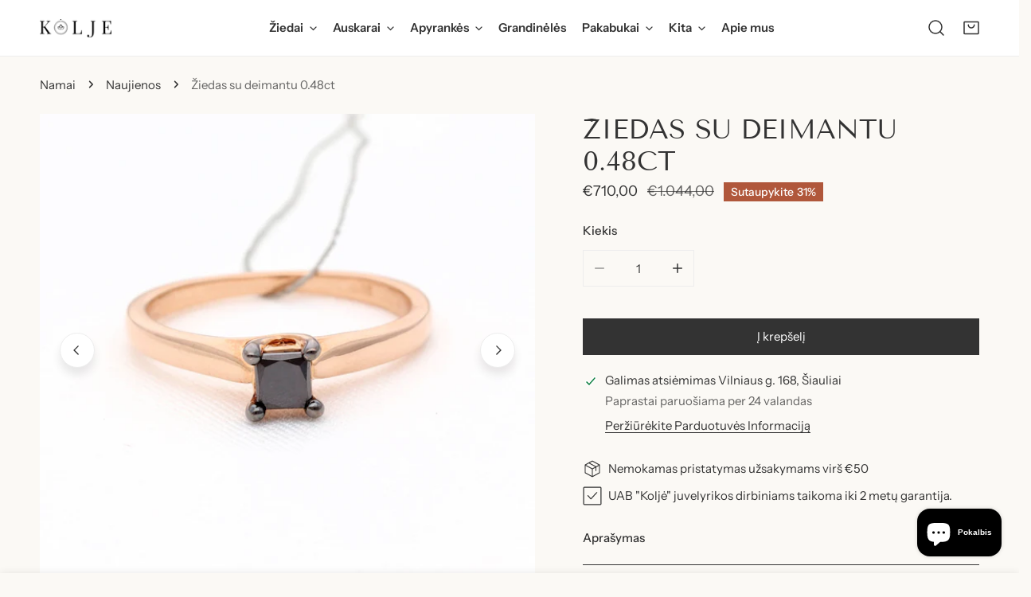

--- FILE ---
content_type: text/html; charset=utf-8
request_url: https://kolje.lt/products/ziedas-su-safyru-ir-deimantais-0-12ct-1
body_size: 49443
content:


<!doctype html>
<html
  class="no-js overflow-hidden"
  lang="lt"
  
>
  <head>
    <meta charset="utf-8">
    <meta http-equiv="X-UA-Compatible" content="IE=edge">
    <meta name="viewport" content="width=device-width,initial-scale=1">
    <meta name="theme-color" content="">
    <link rel="canonical" href="https://kolje.lt/products/ziedas-su-safyru-ir-deimantais-0-12ct-1">
    <link rel="preconnect" href="https://cdn.shopify.com" crossorigin><link rel="icon" type="image/png" href="//kolje.lt/cdn/shop/files/Kolje_juvelyrika_96x96_823281cf-5700-4269-9364-95ecca64eeb7.jpg?crop=center&height=32&v=1764931886&width=32"><link rel="preconnect" href="https://fonts.shopifycdn.com" crossorigin><title>
      Žiedas su deimantu 0.48ct Kolje
</title>

    
      <meta name="description" content="Auksinis žiedas su briliantu Metalas: Auksas 585&#39; (14K) Akutė: Briliantas Spalva: Raudono aukso žiedas Dydis: 18 Gaminio svoris: 3.05 g Brilianto švarumas:...">
    

    

<meta property="og:site_name" content="Kolje">
<meta property="og:url" content="https://kolje.lt/products/ziedas-su-safyru-ir-deimantais-0-12ct-1">
<meta property="og:title" content="Žiedas su deimantu 0.48ct Kolje">
<meta property="og:type" content="product">
<meta property="og:description" content="Auksinis žiedas su briliantu Metalas: Auksas 585&#39; (14K) Akutė: Briliantas Spalva: Raudono aukso žiedas Dydis: 18 Gaminio svoris: 3.05 g Brilianto švarumas:..."><meta property="og:image" content="http://kolje.lt/cdn/shop/files/VestuviniaiZiedai_7_d84feffa-300a-454f-b2cd-6c70008a1709.jpg?v=1718093195">
  <meta property="og:image:secure_url" content="https://kolje.lt/cdn/shop/files/VestuviniaiZiedai_7_d84feffa-300a-454f-b2cd-6c70008a1709.jpg?v=1718093195">
  <meta property="og:image:width" content="3103">
  <meta property="og:image:height" content="2934"><meta property="og:price:amount" content="710,00">
  <meta property="og:price:currency" content="EUR"><meta name="twitter:card" content="summary_large_image">
<meta name="twitter:title" content="Žiedas su deimantu 0.48ct Kolje">
<meta name="twitter:description" content="Auksinis žiedas su briliantu Metalas: Auksas 585&#39; (14K) Akutė: Briliantas Spalva: Raudono aukso žiedas Dydis: 18 Gaminio svoris: 3.05 g Brilianto švarumas:...">

    
<style data-shopify>
    @font-face {
  font-family: "Instrument Sans";
  font-weight: 400;
  font-style: normal;
  font-display: swap;
  src: url("//kolje.lt/cdn/fonts/instrument_sans/instrumentsans_n4.db86542ae5e1596dbdb28c279ae6c2086c4c5bfa.woff2") format("woff2"),
       url("//kolje.lt/cdn/fonts/instrument_sans/instrumentsans_n4.510f1b081e58d08c30978f465518799851ef6d8b.woff") format("woff");
}

    @font-face {
  font-family: "Instrument Sans";
  font-weight: 700;
  font-style: normal;
  font-display: swap;
  src: url("//kolje.lt/cdn/fonts/instrument_sans/instrumentsans_n7.e4ad9032e203f9a0977786c356573ced65a7419a.woff2") format("woff2"),
       url("//kolje.lt/cdn/fonts/instrument_sans/instrumentsans_n7.b9e40f166fb7639074ba34738101a9d2990bb41a.woff") format("woff");
}

    @font-face {
  font-family: "Instrument Sans";
  font-weight: 500;
  font-style: normal;
  font-display: swap;
  src: url("//kolje.lt/cdn/fonts/instrument_sans/instrumentsans_n5.1ce463e1cc056566f977610764d93d4704464858.woff2") format("woff2"),
       url("//kolje.lt/cdn/fonts/instrument_sans/instrumentsans_n5.9079eb7bba230c9d8d8d3a7d101aa9d9f40b6d14.woff") format("woff");
}

    @font-face {
  font-family: "Instrument Sans";
  font-weight: 500;
  font-style: italic;
  font-display: swap;
  src: url("//kolje.lt/cdn/fonts/instrument_sans/instrumentsans_i5.d2033775d4997e4dcd0d47ebdd5234b5c14e3f53.woff2") format("woff2"),
       url("//kolje.lt/cdn/fonts/instrument_sans/instrumentsans_i5.8e3cfa86b65acf809ce72bc4f9b58f185ef6b8c7.woff") format("woff");
}

    @font-face {
  font-family: "Instrument Sans";
  font-weight: 400;
  font-style: italic;
  font-display: swap;
  src: url("//kolje.lt/cdn/fonts/instrument_sans/instrumentsans_i4.028d3c3cd8d085648c808ceb20cd2fd1eb3560e5.woff2") format("woff2"),
       url("//kolje.lt/cdn/fonts/instrument_sans/instrumentsans_i4.7e90d82df8dee29a99237cd19cc529d2206706a2.woff") format("woff");
}

    @font-face {
  font-family: "Instrument Sans";
  font-weight: 700;
  font-style: italic;
  font-display: swap;
  src: url("//kolje.lt/cdn/fonts/instrument_sans/instrumentsans_i7.d6063bb5d8f9cbf96eace9e8801697c54f363c6a.woff2") format("woff2"),
       url("//kolje.lt/cdn/fonts/instrument_sans/instrumentsans_i7.ce33afe63f8198a3ac4261b826b560103542cd36.woff") format("woff");
}

    @font-face {
  font-family: "Tenor Sans";
  font-weight: 400;
  font-style: normal;
  font-display: swap;
  src: url("//kolje.lt/cdn/fonts/tenor_sans/tenorsans_n4.966071a72c28462a9256039d3e3dc5b0cf314f65.woff2") format("woff2"),
       url("//kolje.lt/cdn/fonts/tenor_sans/tenorsans_n4.2282841d948f9649ba5c3cad6ea46df268141820.woff") format("woff");
}

  @font-face {
  font-family: "Instrument Sans";
  font-weight: 600;
  font-style: normal;
  font-display: swap;
  src: url("//kolje.lt/cdn/fonts/instrument_sans/instrumentsans_n6.27dc66245013a6f7f317d383a3cc9a0c347fb42d.woff2") format("woff2"),
       url("//kolje.lt/cdn/fonts/instrument_sans/instrumentsans_n6.1a71efbeeb140ec495af80aad612ad55e19e6d0e.woff") format("woff");
}
@font-face {
  font-family: "Instrument Sans";
  font-weight: 500;
  font-style: normal;
  font-display: swap;
  src: url("//kolje.lt/cdn/fonts/instrument_sans/instrumentsans_n5.1ce463e1cc056566f977610764d93d4704464858.woff2") format("woff2"),
       url("//kolje.lt/cdn/fonts/instrument_sans/instrumentsans_n5.9079eb7bba230c9d8d8d3a7d101aa9d9f40b6d14.woff") format("woff");
}

    :root {
  		--animation-duration: 600ms;

  		--animation-fade-in-up: z-fade-in-up var(--animation-duration) cubic-bezier(0, 0, 0.3, 1) forwards;
  		--animation-fade-in-left: z-fade-in-left var(--animation-duration) cubic-bezier(0, 0, 0.3, 1) forwards;
  		--animation-fade-in-right: z-fade-in-right var(--animation-duration) cubic-bezier(0, 0, 0.3, 1) forwards;
  		--animation-fade-in-left-rtl: z-fade-in-left-rtl var(--animation-duration) cubic-bezier(0, 0, 0.3, 1) forwards;
  		--animation-fade-in-right-rtl: z-fade-in-right-rtl var(--animation-duration) cubic-bezier(0, 0, 0.3, 1) forwards;
  			--animation-fade-in: z-fade-in calc(var(--animation-duration) * 2) cubic-bezier(0, 0, 0.3, 1) forwards;
  		--animation-zoom-fade: z-zoom-fade var(--animation-duration) cubic-bezier(0, 0, 0.3, 1) forwards;

        --font-body-family: "Instrument Sans", sans-serif;
        --font-body-style: normal;
        --font-body-weight: 400;
        --font-body-weight-bolder: 500;
  		--font-menu-weight: 600;
  		--font-btn-weight: 400;

        --font-heading-family: "Tenor Sans", sans-serif;
        --font-heading-style: normal;
        --font-heading-weight: 400;
        --font-subheading-weight: 400;
        --font-pcard-title-weight: 500;

        
            --font-btn-family: "Instrument Sans", sans-serif;
        
        
            --font-menu-family: "Instrument Sans", sans-serif;
        

  		
            --font-subheading-family: "Tenor Sans", sans-serif;
        

        --navigation-transform:none;
        --btn-transform:none;
        --product-title-transform:none;
        --font-heading-transform:uppercase;
        --font-mega-transform:uppercase;
  		--font-subheading-transform: none;

        --font-body-scale: 1.0;
        --font-heading-scale: 1.0;
  		--font-subheading-scale: 1.2;
  		--font-mega-scale: 5.2;
  		--font-pcard-title-scale: 1.0;
        --font-heading-spacing: 0px;
  		--font-subheading-spacing: 2px;

        --font-hxl-size: calc(var(--font-mega-scale) * 1rem);
  		--font-h0-size: calc(var(--font-heading-scale) * 4.8rem);
        --font-h1-size: calc(var(--font-heading-scale) * 4rem);
        --font-h2-size: calc(var(--font-heading-scale) * 3.4rem);
        --font-h3-size: calc(var(--font-heading-scale) * 2.8rem);
        --font-h4-size: calc(var(--font-heading-scale) * 2.2rem);
        --font-h5-size: calc(var(--font-heading-scale) * 1.8rem);
        --font-h6-size: calc(var(--font-heading-scale) * 1.6rem);
  		--font-subheading-size: calc(var(--font-subheading-scale) * 1.5rem);
  		--font-pcard-title-size: calc(var(--font-pcard-title-scale) * 1.5rem);

  		--font-heading-mobile-scale: 0.8;

        --btn-height: 46px;
        --btn-rounded: 0px;

        --color-header-transparent-text: #222222;
        --color-cart-bubble: #333333;
        --color-overlay-bg: #333333;
        --color-overlay-alpha: 64;
        --color-badge-sale: #b0573b;
        --color-badge-soldout: #b7b7b7;
        --color-badge-hot: #716ac5;
        --color-badge-new: #5f9585;

        --spacing-sections-desktop: 100px;
        --spacing-sections-mobile: 40px;
        --container-width: 1580px;
        --fluid-container-width: 1680px;
        --narrow-container-width: 880px;
        --fluid-offset: 5rem;
        --offset-margin: calc((100vw - var(--container-width)) / 2);
        --arrow-down: url(//kolje.lt/cdn/shop/t/9/assets/ar-down.svg?v=31605338494599912611731654032);
        --card-corner-radius: 0px;
        --color-swatch-radius: 50%;
        --color-swatch-size: 3.6rem;
        --column-gap-mobile: min(var(--column-gap,1.5rem));
        --header-padding-bottom-small: 2rem;
        --header-padding-bottom: 4rem;
        --header-padding-bottom-large: 6rem;
        --header-padding-bottom-mobile: 3.2rem;
    }

    

:root{
                --color-base-text: 51, 51, 51;
                --color-base-heading: 51, 51, 51;
                --color-base-primary: 51, 51, 51;
                --color-base-background-1: 255, 255, 255;
                --color-base-background-2: 243, 242, 242;
            }
            :root,.color-background-1, .tippy-box[data-theme~='color-background-1'] {
            --color-primary: #333333;
            --color-border: #ededed;
            --color-background: #ffffff;
            --color-text-body: #333333;
            --color-text-heading: #333333;
            --color-highlight: #e97750;
            --color-link: #333333;
            --color-link-hover: #333333;
            --color-bg-1: #ffffff;
            --color-bg-2: #f3f2f2;
            --color-btn-bg: #333333;
            --color-btn-text: #ffffff;
            --color-btn-secondary-bg: #ededed;
            --color-btn-secondary-border: #ededed;
            --color-btn-secondary-text: #333333;
            --color-btn-bg-hover: #000000;
            --color-btn-text-hover: #ffffff;
            --color-field-bg: #ffffff;
            --color-field-text: #333333;
            --color-field-text-rgb: 51, 51, 51;
            --color-tooltip-bg: #333333;
            --color-tooltip-text: #ffffff;
            --color-product-title: #333333;
            --color-product-price: #333333;
            --color-header-bg: #ffffff;
            --color-header-text: #333333;
            --color-menu-text: #333333;
            --color-menu-text-hover: #333333;
            --color-foreground: 51, 51, 51;
            --color-btn-before: #333333;
        }
       @media screen and (max-width: 767.98px) {
        body .md-down\:color-background-1 {
            --color-primary: #333333;
            --color-border: #ededed;
            --color-background: #ffffff;
            --color-text-body: #333333;
            --color-text-heading: #333333;
            --color-highlight: #e97750;
            --color-link: #333333;
            --color-link-hover: #333333;
            --color-bg-1: #ffffff;
            --color-bg-2: #f3f2f2;
            --color-btn-bg: #333333;
            --color-btn-text: #ffffff;
            --color-btn-secondary-bg: #ededed;
            --color-btn-secondary-border: #ededed;
            --color-btn-secondary-text: #333333;
            --color-btn-bg-hover: #000000;
            --color-btn-text-hover: #ffffff;
            --color-field-bg: #ffffff;
            --color-field-text: #333333;
            --color-field-text-rgb: 51, 51, 51;
            --color-tooltip-bg: #333333;
            --color-tooltip-text: #ffffff;
            --color-product-title: #333333;
            --color-product-price: #333333;
            --color-header-bg: #ffffff;
            --color-header-text: #333333;
            --color-menu-text: #333333;
            --color-menu-text-hover: #333333;
            --color-foreground: 51, 51, 51;
            --color-btn-before: #333333;
        }
       }
    

.color-background-2, .tippy-box[data-theme~='color-background-2'] {
            --color-primary: #222222;
            --color-border: #eeeeee;
            --color-background: #f3f2f2;
            --color-text-body: #222222;
            --color-text-heading: #222222;
            --color-highlight: #e97750;
            --color-link: #222222;
            --color-link-hover: #222222;
            --color-bg-1: #f3f2f2;
            --color-bg-2: #f6f6f6;
            --color-btn-bg: #222222;
            --color-btn-text: #ffffff;
            --color-btn-secondary-bg: #ededed;
            --color-btn-secondary-border: #ededed;
            --color-btn-secondary-text: #222222;
            --color-btn-bg-hover: #222222;
            --color-btn-text-hover: #ffffff;
            --color-field-bg: #ffffff;
            --color-field-text: #222222;
            --color-field-text-rgb: 34, 34, 34;
            --color-tooltip-bg: #222222;
            --color-tooltip-text: #ffffff;
            --color-product-title: #222222;
            --color-product-price: #222222;
            --color-header-bg: #f3f2f2;
            --color-header-text: #222222;
            --color-menu-text: #222222;
            --color-menu-text-hover: #222222;
            --color-foreground: 34, 34, 34;
            --color-btn-before: #555555;
        }
       @media screen and (max-width: 767.98px) {
        body .md-down\:color-background-2 {
            --color-primary: #222222;
            --color-border: #eeeeee;
            --color-background: #f3f2f2;
            --color-text-body: #222222;
            --color-text-heading: #222222;
            --color-highlight: #e97750;
            --color-link: #222222;
            --color-link-hover: #222222;
            --color-bg-1: #f3f2f2;
            --color-bg-2: #f6f6f6;
            --color-btn-bg: #222222;
            --color-btn-text: #ffffff;
            --color-btn-secondary-bg: #ededed;
            --color-btn-secondary-border: #ededed;
            --color-btn-secondary-text: #222222;
            --color-btn-bg-hover: #222222;
            --color-btn-text-hover: #ffffff;
            --color-field-bg: #ffffff;
            --color-field-text: #222222;
            --color-field-text-rgb: 34, 34, 34;
            --color-tooltip-bg: #222222;
            --color-tooltip-text: #ffffff;
            --color-product-title: #222222;
            --color-product-price: #222222;
            --color-header-bg: #f3f2f2;
            --color-header-text: #222222;
            --color-menu-text: #222222;
            --color-menu-text-hover: #222222;
            --color-foreground: 34, 34, 34;
            --color-btn-before: #555555;
        }
       }
    

.color-inverse, .tippy-box[data-theme~='color-inverse'] {
            --color-primary: #333333;
            --color-border: #eeeeee;
            --color-background: #f5fabb;
            --color-text-body: #333333;
            --color-text-heading: #333333;
            --color-highlight: #e97750;
            --color-link: #333333;
            --color-link-hover: #333333;
            --color-bg-1: #f5fabb;
            --color-bg-2: #5f9585;
            --color-btn-bg: #333333;
            --color-btn-text: #ffffff;
            --color-btn-secondary-bg: #ededed;
            --color-btn-secondary-border: #ededed;
            --color-btn-secondary-text: #444444;
            --color-btn-bg-hover: #000000;
            --color-btn-text-hover: #ffffff;
            --color-field-bg: #ffffff;
            --color-field-text: #444444;
            --color-field-text-rgb: 68, 68, 68;
            --color-tooltip-bg: #ffffff;
            --color-tooltip-text: #444444;
            --color-product-title: #333333;
            --color-product-price: #ffffff;
            --color-header-bg: #f5fabb;
            --color-header-text: #333333;
            --color-menu-text: #333333;
            --color-menu-text-hover: #333333;
            --color-foreground: 51, 51, 51;
            --color-btn-before: #333333;
        }
       @media screen and (max-width: 767.98px) {
        body .md-down\:color-inverse {
            --color-primary: #333333;
            --color-border: #eeeeee;
            --color-background: #f5fabb;
            --color-text-body: #333333;
            --color-text-heading: #333333;
            --color-highlight: #e97750;
            --color-link: #333333;
            --color-link-hover: #333333;
            --color-bg-1: #f5fabb;
            --color-bg-2: #5f9585;
            --color-btn-bg: #333333;
            --color-btn-text: #ffffff;
            --color-btn-secondary-bg: #ededed;
            --color-btn-secondary-border: #ededed;
            --color-btn-secondary-text: #444444;
            --color-btn-bg-hover: #000000;
            --color-btn-text-hover: #ffffff;
            --color-field-bg: #ffffff;
            --color-field-text: #444444;
            --color-field-text-rgb: 68, 68, 68;
            --color-tooltip-bg: #ffffff;
            --color-tooltip-text: #444444;
            --color-product-title: #333333;
            --color-product-price: #ffffff;
            --color-header-bg: #f5fabb;
            --color-header-text: #333333;
            --color-menu-text: #333333;
            --color-menu-text-hover: #333333;
            --color-foreground: 51, 51, 51;
            --color-btn-before: #333333;
        }
       }
    

.color-accent, .tippy-box[data-theme~='color-accent'] {
            --color-primary: #444444;
            --color-border: #ededed;
            --color-background: #f6f3ee;
            --color-text-body: #444444;
            --color-text-heading: #444444;
            --color-highlight: #e97750;
            --color-link: #444444;
            --color-link-hover: #444444;
            --color-bg-1: #f6f3ee;
            --color-bg-2: #f6f3ee;
            --color-btn-bg: #444444;
            --color-btn-text: #ffffff;
            --color-btn-secondary-bg: #ededed;
            --color-btn-secondary-border: #ededed;
            --color-btn-secondary-text: #444444;
            --color-btn-bg-hover: #000000;
            --color-btn-text-hover: #ffffff;
            --color-field-bg: #ffffff;
            --color-field-text: #444444;
            --color-field-text-rgb: 68, 68, 68;
            --color-tooltip-bg: #ffffff;
            --color-tooltip-text: #444444;
            --color-product-title: #444444;
            --color-product-price: #444444;
            --color-header-bg: #f6f3ee;
            --color-header-text: #444444;
            --color-menu-text: #444444;
            --color-menu-text-hover: #444444;
            --color-foreground: 68, 68, 68;
            --color-btn-before: #333333;
        }
       @media screen and (max-width: 767.98px) {
        body .md-down\:color-accent {
            --color-primary: #444444;
            --color-border: #ededed;
            --color-background: #f6f3ee;
            --color-text-body: #444444;
            --color-text-heading: #444444;
            --color-highlight: #e97750;
            --color-link: #444444;
            --color-link-hover: #444444;
            --color-bg-1: #f6f3ee;
            --color-bg-2: #f6f3ee;
            --color-btn-bg: #444444;
            --color-btn-text: #ffffff;
            --color-btn-secondary-bg: #ededed;
            --color-btn-secondary-border: #ededed;
            --color-btn-secondary-text: #444444;
            --color-btn-bg-hover: #000000;
            --color-btn-text-hover: #ffffff;
            --color-field-bg: #ffffff;
            --color-field-text: #444444;
            --color-field-text-rgb: 68, 68, 68;
            --color-tooltip-bg: #ffffff;
            --color-tooltip-text: #444444;
            --color-product-title: #444444;
            --color-product-price: #444444;
            --color-header-bg: #f6f3ee;
            --color-header-text: #444444;
            --color-menu-text: #444444;
            --color-menu-text-hover: #444444;
            --color-foreground: 68, 68, 68;
            --color-btn-before: #333333;
        }
       }
    

.color-scheme-bc4a096f-47f9-4141-9ef7-6cfa59db2227, .tippy-box[data-theme~='color-scheme-bc4a096f-47f9-4141-9ef7-6cfa59db2227'] {
            --color-primary: #ffffff;
            --color-border: #ededed;
            --color-background: #444444;
            --color-text-body: #ffffff;
            --color-text-heading: #ffffff;
            --color-highlight: #e97750;
            --color-link: #ffffff;
            --color-link-hover: #ffffff;
            --color-bg-1: #444444;
            --color-bg-2: #f6f3ee;
            --color-btn-bg: #ffffff;
            --color-btn-text: #444444;
            --color-btn-secondary-bg: #ededed;
            --color-btn-secondary-border: #ededed;
            --color-btn-secondary-text: #444444;
            --color-btn-bg-hover: #000000;
            --color-btn-text-hover: #ffffff;
            --color-field-bg: #ffffff;
            --color-field-text: #444444;
            --color-field-text-rgb: 68, 68, 68;
            --color-tooltip-bg: #444444;
            --color-tooltip-text: #ffffff;
            --color-product-title: #ffffff;
            --color-product-price: #444444;
            --color-header-bg: #444444;
            --color-header-text: #ffffff;
            --color-menu-text: #ffffff;
            --color-menu-text-hover: #ffffff;
            --color-foreground: 255, 255, 255;
            --color-btn-before: #333333;
        }
       @media screen and (max-width: 767.98px) {
        body .md-down\:color-scheme-bc4a096f-47f9-4141-9ef7-6cfa59db2227 {
            --color-primary: #ffffff;
            --color-border: #ededed;
            --color-background: #444444;
            --color-text-body: #ffffff;
            --color-text-heading: #ffffff;
            --color-highlight: #e97750;
            --color-link: #ffffff;
            --color-link-hover: #ffffff;
            --color-bg-1: #444444;
            --color-bg-2: #f6f3ee;
            --color-btn-bg: #ffffff;
            --color-btn-text: #444444;
            --color-btn-secondary-bg: #ededed;
            --color-btn-secondary-border: #ededed;
            --color-btn-secondary-text: #444444;
            --color-btn-bg-hover: #000000;
            --color-btn-text-hover: #ffffff;
            --color-field-bg: #ffffff;
            --color-field-text: #444444;
            --color-field-text-rgb: 68, 68, 68;
            --color-tooltip-bg: #444444;
            --color-tooltip-text: #ffffff;
            --color-product-title: #ffffff;
            --color-product-price: #444444;
            --color-header-bg: #444444;
            --color-header-text: #ffffff;
            --color-menu-text: #ffffff;
            --color-menu-text-hover: #ffffff;
            --color-foreground: 255, 255, 255;
            --color-btn-before: #333333;
        }
       }
    

.color-scheme-6c3cb7bc-c3b2-44a7-8b61-25c7547e8185, .tippy-box[data-theme~='color-scheme-6c3cb7bc-c3b2-44a7-8b61-25c7547e8185'] {
            --color-primary: #444444;
            --color-border: #ededed;
            --color-background: #d4e4eb;
            --color-text-body: #444444;
            --color-text-heading: #444444;
            --color-highlight: #e97750;
            --color-link: #444444;
            --color-link-hover: #444444;
            --color-bg-1: #d4e4eb;
            --color-bg-2: #f6f3ee;
            --color-btn-bg: #444444;
            --color-btn-text: #ffffff;
            --color-btn-secondary-bg: #ededed;
            --color-btn-secondary-border: #ededed;
            --color-btn-secondary-text: #444444;
            --color-btn-bg-hover: #000000;
            --color-btn-text-hover: #ffffff;
            --color-field-bg: #ffffff;
            --color-field-text: #444444;
            --color-field-text-rgb: 68, 68, 68;
            --color-tooltip-bg: #444444;
            --color-tooltip-text: #ffffff;
            --color-product-title: #444444;
            --color-product-price: #444444;
            --color-header-bg: #d4e4eb;
            --color-header-text: #444444;
            --color-menu-text: #444444;
            --color-menu-text-hover: #444444;
            --color-foreground: 68, 68, 68;
            --color-btn-before: #333333;
        }
       @media screen and (max-width: 767.98px) {
        body .md-down\:color-scheme-6c3cb7bc-c3b2-44a7-8b61-25c7547e8185 {
            --color-primary: #444444;
            --color-border: #ededed;
            --color-background: #d4e4eb;
            --color-text-body: #444444;
            --color-text-heading: #444444;
            --color-highlight: #e97750;
            --color-link: #444444;
            --color-link-hover: #444444;
            --color-bg-1: #d4e4eb;
            --color-bg-2: #f6f3ee;
            --color-btn-bg: #444444;
            --color-btn-text: #ffffff;
            --color-btn-secondary-bg: #ededed;
            --color-btn-secondary-border: #ededed;
            --color-btn-secondary-text: #444444;
            --color-btn-bg-hover: #000000;
            --color-btn-text-hover: #ffffff;
            --color-field-bg: #ffffff;
            --color-field-text: #444444;
            --color-field-text-rgb: 68, 68, 68;
            --color-tooltip-bg: #444444;
            --color-tooltip-text: #ffffff;
            --color-product-title: #444444;
            --color-product-price: #444444;
            --color-header-bg: #d4e4eb;
            --color-header-text: #444444;
            --color-menu-text: #444444;
            --color-menu-text-hover: #444444;
            --color-foreground: 68, 68, 68;
            --color-btn-before: #333333;
        }
       }
    

.color-scheme-cd86e7e6-de2f-48b8-a41b-9e9c750ce36e, .tippy-box[data-theme~='color-scheme-cd86e7e6-de2f-48b8-a41b-9e9c750ce36e'] {
            --color-primary: #444444;
            --color-border: #ededed;
            --color-background: #ede1da;
            --color-text-body: #444444;
            --color-text-heading: #444444;
            --color-highlight: #e97750;
            --color-link: #444444;
            --color-link-hover: #444444;
            --color-bg-1: #ede1da;
            --color-bg-2: #ffffff;
            --color-btn-bg: #444444;
            --color-btn-text: #ffffff;
            --color-btn-secondary-bg: #ededed;
            --color-btn-secondary-border: #ededed;
            --color-btn-secondary-text: #444444;
            --color-btn-bg-hover: #000000;
            --color-btn-text-hover: #ffffff;
            --color-field-bg: #ffffff;
            --color-field-text: #444444;
            --color-field-text-rgb: 68, 68, 68;
            --color-tooltip-bg: #444444;
            --color-tooltip-text: #ffffff;
            --color-product-title: #444444;
            --color-product-price: #444444;
            --color-header-bg: #ede1da;
            --color-header-text: #444444;
            --color-menu-text: #444444;
            --color-menu-text-hover: #444444;
            --color-foreground: 68, 68, 68;
            --color-btn-before: #333333;
        }
       @media screen and (max-width: 767.98px) {
        body .md-down\:color-scheme-cd86e7e6-de2f-48b8-a41b-9e9c750ce36e {
            --color-primary: #444444;
            --color-border: #ededed;
            --color-background: #ede1da;
            --color-text-body: #444444;
            --color-text-heading: #444444;
            --color-highlight: #e97750;
            --color-link: #444444;
            --color-link-hover: #444444;
            --color-bg-1: #ede1da;
            --color-bg-2: #ffffff;
            --color-btn-bg: #444444;
            --color-btn-text: #ffffff;
            --color-btn-secondary-bg: #ededed;
            --color-btn-secondary-border: #ededed;
            --color-btn-secondary-text: #444444;
            --color-btn-bg-hover: #000000;
            --color-btn-text-hover: #ffffff;
            --color-field-bg: #ffffff;
            --color-field-text: #444444;
            --color-field-text-rgb: 68, 68, 68;
            --color-tooltip-bg: #444444;
            --color-tooltip-text: #ffffff;
            --color-product-title: #444444;
            --color-product-price: #444444;
            --color-header-bg: #ede1da;
            --color-header-text: #444444;
            --color-menu-text: #444444;
            --color-menu-text-hover: #444444;
            --color-foreground: 68, 68, 68;
            --color-btn-before: #333333;
        }
       }
    

.color-scheme-2decda75-2865-45aa-b5b2-b786ea87004a, .tippy-box[data-theme~='color-scheme-2decda75-2865-45aa-b5b2-b786ea87004a'] {
            --color-primary: #444444;
            --color-border: #ededed;
            --color-background: #c5d3d1;
            --color-text-body: #444444;
            --color-text-heading: #444444;
            --color-highlight: #e97750;
            --color-link: #444444;
            --color-link-hover: #444444;
            --color-bg-1: #c5d3d1;
            --color-bg-2: #f6f3ee;
            --color-btn-bg: #444444;
            --color-btn-text: #ffffff;
            --color-btn-secondary-bg: #ededed;
            --color-btn-secondary-border: #ededed;
            --color-btn-secondary-text: #444444;
            --color-btn-bg-hover: #000000;
            --color-btn-text-hover: #ffffff;
            --color-field-bg: #ffffff;
            --color-field-text: #444444;
            --color-field-text-rgb: 68, 68, 68;
            --color-tooltip-bg: #444444;
            --color-tooltip-text: #ffffff;
            --color-product-title: #444444;
            --color-product-price: #444444;
            --color-header-bg: #c5d3d1;
            --color-header-text: #444444;
            --color-menu-text: #444444;
            --color-menu-text-hover: #444444;
            --color-foreground: 68, 68, 68;
            --color-btn-before: #333333;
        }
       @media screen and (max-width: 767.98px) {
        body .md-down\:color-scheme-2decda75-2865-45aa-b5b2-b786ea87004a {
            --color-primary: #444444;
            --color-border: #ededed;
            --color-background: #c5d3d1;
            --color-text-body: #444444;
            --color-text-heading: #444444;
            --color-highlight: #e97750;
            --color-link: #444444;
            --color-link-hover: #444444;
            --color-bg-1: #c5d3d1;
            --color-bg-2: #f6f3ee;
            --color-btn-bg: #444444;
            --color-btn-text: #ffffff;
            --color-btn-secondary-bg: #ededed;
            --color-btn-secondary-border: #ededed;
            --color-btn-secondary-text: #444444;
            --color-btn-bg-hover: #000000;
            --color-btn-text-hover: #ffffff;
            --color-field-bg: #ffffff;
            --color-field-text: #444444;
            --color-field-text-rgb: 68, 68, 68;
            --color-tooltip-bg: #444444;
            --color-tooltip-text: #ffffff;
            --color-product-title: #444444;
            --color-product-price: #444444;
            --color-header-bg: #c5d3d1;
            --color-header-text: #444444;
            --color-menu-text: #444444;
            --color-menu-text-hover: #444444;
            --color-foreground: 68, 68, 68;
            --color-btn-before: #333333;
        }
       }
    

.color-scheme-fcaebfc7-5916-4b13-b092-c835c69b831f, .tippy-box[data-theme~='color-scheme-fcaebfc7-5916-4b13-b092-c835c69b831f'] {
            --color-primary: #ffffff;
            --color-border: #ffffff;
            --color-background: #8b4028;
            --color-text-body: #ffffff;
            --color-text-heading: #ffffff;
            --color-highlight: #e97750;
            --color-link: #ffffff;
            --color-link-hover: #ffffff;
            --color-bg-1: #8b4028;
            --color-bg-2: #f6f3ee;
            --color-btn-bg: #ffffff;
            --color-btn-text: #333333;
            --color-btn-secondary-bg: #ededed;
            --color-btn-secondary-border: #ededed;
            --color-btn-secondary-text: #333333;
            --color-btn-bg-hover: #000000;
            --color-btn-text-hover: #ffffff;
            --color-field-bg: #ffffff;
            --color-field-text: #333333;
            --color-field-text-rgb: 51, 51, 51;
            --color-tooltip-bg: #333333;
            --color-tooltip-text: #ffffff;
            --color-product-title: #ffffff;
            --color-product-price: #333333;
            --color-header-bg: #8b4028;
            --color-header-text: #ffffff;
            --color-menu-text: #ffffff;
            --color-menu-text-hover: #ffffff;
            --color-foreground: 255, 255, 255;
            --color-btn-before: #333333;
        }
       @media screen and (max-width: 767.98px) {
        body .md-down\:color-scheme-fcaebfc7-5916-4b13-b092-c835c69b831f {
            --color-primary: #ffffff;
            --color-border: #ffffff;
            --color-background: #8b4028;
            --color-text-body: #ffffff;
            --color-text-heading: #ffffff;
            --color-highlight: #e97750;
            --color-link: #ffffff;
            --color-link-hover: #ffffff;
            --color-bg-1: #8b4028;
            --color-bg-2: #f6f3ee;
            --color-btn-bg: #ffffff;
            --color-btn-text: #333333;
            --color-btn-secondary-bg: #ededed;
            --color-btn-secondary-border: #ededed;
            --color-btn-secondary-text: #333333;
            --color-btn-bg-hover: #000000;
            --color-btn-text-hover: #ffffff;
            --color-field-bg: #ffffff;
            --color-field-text: #333333;
            --color-field-text-rgb: 51, 51, 51;
            --color-tooltip-bg: #333333;
            --color-tooltip-text: #ffffff;
            --color-product-title: #ffffff;
            --color-product-price: #333333;
            --color-header-bg: #8b4028;
            --color-header-text: #ffffff;
            --color-menu-text: #ffffff;
            --color-menu-text-hover: #ffffff;
            --color-foreground: 255, 255, 255;
            --color-btn-before: #333333;
        }
       }
    

.color-scheme-26836f00-5177-483b-9295-f0adaccd3adf, .tippy-box[data-theme~='color-scheme-26836f00-5177-483b-9295-f0adaccd3adf'] {
            --color-primary: #ecddd4;
            --color-border: #ffffff;
            --color-background: #ffffff;
            --color-text-body: #563c22;
            --color-text-heading: #563c22;
            --color-highlight: #ec635e;
            --color-link: #563c22;
            --color-link-hover: #563c22;
            --color-bg-1: #ffffff;
            --color-bg-2: #fcf9f7;
            --color-btn-bg: #ecddd4;
            --color-btn-text: #563c22;
            --color-btn-secondary-bg: #ecddd4;
            --color-btn-secondary-border: #d9d9d9;
            --color-btn-secondary-text: #563c22;
            --color-btn-bg-hover: #edd0be;
            --color-btn-text-hover: #563c22;
            --color-field-bg: #ecddd4;
            --color-field-text: #563c22;
            --color-field-text-rgb: 86, 60, 34;
            --color-tooltip-bg: #563c22;
            --color-tooltip-text: #ffffff;
            --color-product-title: #563c22;
            --color-product-price: #563c22;
            --color-header-bg: #ffffff;
            --color-header-text: #563c22;
            --color-menu-text: #563c22;
            --color-menu-text-hover: #563c22;
            --color-foreground: 86, 60, 34;
            --color-btn-before: #ffffff;
        }
       @media screen and (max-width: 767.98px) {
        body .md-down\:color-scheme-26836f00-5177-483b-9295-f0adaccd3adf {
            --color-primary: #ecddd4;
            --color-border: #ffffff;
            --color-background: #ffffff;
            --color-text-body: #563c22;
            --color-text-heading: #563c22;
            --color-highlight: #ec635e;
            --color-link: #563c22;
            --color-link-hover: #563c22;
            --color-bg-1: #ffffff;
            --color-bg-2: #fcf9f7;
            --color-btn-bg: #ecddd4;
            --color-btn-text: #563c22;
            --color-btn-secondary-bg: #ecddd4;
            --color-btn-secondary-border: #d9d9d9;
            --color-btn-secondary-text: #563c22;
            --color-btn-bg-hover: #edd0be;
            --color-btn-text-hover: #563c22;
            --color-field-bg: #ecddd4;
            --color-field-text: #563c22;
            --color-field-text-rgb: 86, 60, 34;
            --color-tooltip-bg: #563c22;
            --color-tooltip-text: #ffffff;
            --color-product-title: #563c22;
            --color-product-price: #563c22;
            --color-header-bg: #ffffff;
            --color-header-text: #563c22;
            --color-menu-text: #563c22;
            --color-menu-text-hover: #563c22;
            --color-foreground: 86, 60, 34;
            --color-btn-before: #ffffff;
        }
       }
    
    body, .color-background-1, .color-background-2, .color-inverse, .color-accent, .color-scheme-bc4a096f-47f9-4141-9ef7-6cfa59db2227, .color-scheme-6c3cb7bc-c3b2-44a7-8b61-25c7547e8185, .color-scheme-cd86e7e6-de2f-48b8-a41b-9e9c750ce36e, .color-scheme-2decda75-2865-45aa-b5b2-b786ea87004a, .color-scheme-fcaebfc7-5916-4b13-b092-c835c69b831f, .color-scheme-26836f00-5177-483b-9295-f0adaccd3adf {
        color: var(--color-text-body);
        background-color: var(--color-background);
    }
    @media screen and (max-width: 767.98px) {
        .md-down\:color-background-1, .md-down\:color-background-2, .md-down\:color-inverse, .md-down\:color-accent, .md-down\:color-scheme-bc4a096f-47f9-4141-9ef7-6cfa59db2227, .md-down\:color-scheme-6c3cb7bc-c3b2-44a7-8b61-25c7547e8185, .md-down\:color-scheme-cd86e7e6-de2f-48b8-a41b-9e9c750ce36e, .md-down\:color-scheme-2decda75-2865-45aa-b5b2-b786ea87004a, .md-down\:color-scheme-fcaebfc7-5916-4b13-b092-c835c69b831f, .md-down\:color-scheme-26836f00-5177-483b-9295-f0adaccd3adf {
            color: var(--color-text-body);
            background-color: var(--color-background);
        }
    }
    *,
    *::before,
    *::after {
        box-sizing: border-box;
    }
    html {
        font-size: calc(var(--font-body-scale) * 62.5%);
    }
    body {
        min-height: 100%;
        font-size: 1.5rem;
        margin: 0;
        font-family: var(--font-body-family);
        font-style: var(--font-body-style);
        font-weight: var(--font-body-weight);
        -webkit-font-smoothing: antialiased;
        -moz-osx-font-smoothing: grayscale;
        line-height: calc(1 + 0.6 / var(--font-body-scale));
        --font-body-size: 1.5rem;
    }
    h1, h2, h3, h4, h5, h6, .h1, .h2, .h3, .h4, .h5, .h6, .h0, .h-xl {
        font-family: var(--font-heading-family);
        font-style: var(--font-heading-style);
        font-weight: var(--font-heading-weight);
        text-transform: var(--font-heading-transform);
        color: var(--color-text-heading);
        line-height: calc(1 + 0.2 / max(1, var(--font-heading-scale)));
        letter-spacing: var(--font-heading-spacing, 0px);
        word-break: break-word;
        margin: 0 0 1.2rem;
    }
  .h-xl {
  		text-transform: var(--font-mega-transform, unset);
  }
  @media (max-width: 639px) {
  	h1, h2, h3, h4, h5, h6, .h1, .h2, .h3, .h4, .h5, .h6, .h0, .h-xl {
  		line-height: calc(1 + 0.2 / max(1, var(--font-heading-mobile-scale)));
  	}
  }
    .h-xl {
        font-size: calc(var(--font-mega-scale) * var(--font-heading-mobile-scale) * 0.8rem);
    }
    .h0 {
        font-size: calc(var(--font-heading-mobile-scale) * var(--font-h0-size));
    }
    h1,.h1 {
        font-size: calc(var(--font-heading-mobile-scale) * var(--font-h1-size));
    }
    h2,.h2 {
        font-size: calc(var(--font-heading-mobile-scale) * var(--font-h2-size));
    }
    h3,.h3 {
        font-size: calc(var(--font-heading-mobile-scale) * var(--font-h3-size));
    }
    h4,.h4 {
        font-size: calc(var(--font-heading-mobile-scale) * var(--font-h4-size));
    }
    h5,.h5 {
        font-size: calc(var(--font-heading-mobile-scale) * 1.8rem);
    }
    h6,.h6 {
        font-size: calc(var(--font-heading-scale) * 1.6rem);
    }
    @media (min-width: 1024px) {
      .h-xl {
        font-size: calc(var(--font-hxl-size) * 0.7);
      }
      .h0 {
        font-size: calc(var(--font-h0-size) * 0.7);
      }
      h1, .h1 {
        font-size: calc(var(--font-h1-size) * 0.7);
      }
      h2, .h2 {
        font-size: calc(var(--font-h2-size) * 0.7);
      }
    }
    @media (min-width: 1280px) {
        .h-xl {
            font-size: var(--font-hxl-size);
        }
        .h0 {
            font-size: var(--font-h0-size);
        }
        h1, .h1 {
            font-size: var(--font-h1-size);
        }
        h2, .h2 {
            font-size: var(--font-h2-size);
        }
        h3, .h3 {
            font-size: var(--font-h3-size);
        }
        h4, .h4 {
            font-size: var(--font-h4-size);
        }
        h5, .h5 {
            font-size: var(--font-h5-size);
        }
        h6, .h6 {
            font-size: var(--font-h6-size);
        }
    }

    .flickity-button,
    [template],
    .hidden,
    .tooltip,
    [data-aria-hidden=true],
    [hidden], .critical-hidden,
    .site-header .critical-hidden, .topbar .critical-hidden, .announcement-bar .critical-hidden {
        display: none
    }
    .flex {
        display: flex;
    }
    [style*="--aspect-ratio"] {
        position: relative;
        overflow: hidden;
    }
    [style*="--aspect-ratio"]:before {
        content: "";
        height: 0;
        display: block;
        padding-top: calc(100%/(0 + var(--aspect-ratio, 16/9)));
    }
    [style*="--aspect-ratio"]>:first-child {
        top: 0;
        right: 0;
        bottom: 0;
        left: 0;
        position: absolute!important;
        object-fit: cover;
        width: 100%;
        height: 100%;
    }
    @media (max-width: 639px) {
        [style*="--aspect-ratio"]:before {
            padding-top: calc(100%/(0 + var(--aspect-ratio-mobile, var(--aspect-ratio, 16/9))));
        }
    }
    .overflow-hidden {
        overflow: hidden;
    }
    .content-visibility-auto {
        content-visibility: auto;
    }
    .h-full {
        height: 100%;
    }
    .w-full {
        width: 100%;
    }
    @media (max-width: 1440px) {
        .container-fluid .flickity-wrapper:not(.flickity-controls-group) .flickity-button.previous {
            left: calc(var(--button-size) + (1rem - var(--column-gap, 3rem) / 2)) !important;
        }
        .container-fluid .flickity-wrapper:not(.flickity-controls-group) .flickity-button.next {
            right: calc(var(--button-size) + (1rem - var(--column-gap, 3rem) / 2)) !important;
        }
    }
    .spr-container .spr-header-title {
        font-size: var(--font-h2-size);
    }

    @media (max-width: 639px) {
        .spr-container .spr-header-title {
            font-size: calc(var(--font-heading-mobile-scale) * 3.4rem);
        }
        :root {
            --color-swatch-size: 4.4rem;
        }
    }
    
</style>

    <link href="//kolje.lt/cdn/shop/t/9/assets/theme.css?v=174688561588636008881734624015" rel="stylesheet" type="text/css" media="all" />
    <link href="//kolje.lt/cdn/shop/t/9/assets/base.css?v=124631329164798899651736527720" rel="stylesheet" type="text/css" media="all" />
    <link href="//kolje.lt/cdn/shop/t/9/assets/grid.css?v=913245138577777111731654031" rel="stylesheet" type="text/css" media="all" />
    <link href="//kolje.lt/cdn/shop/t/9/assets/components.css?v=174505338362115127851734624026" rel="stylesheet" type="text/css" media="all" />

    <link
      rel="preload"
      href="//kolje.lt/cdn/shop/t/9/assets/non-critical.css?v=149497915044068732211731654031"
      as="style"
      onload="this.onload=null;this.rel='stylesheet';"
    >
    <link
      rel="preload"
      href="//kolje.lt/cdn/shop/t/9/assets/flickity-component.css?v=46971453657836025381731654031"
      as="style"
      onload="this.onload=null;this.rel='stylesheet';"
    >
    <link
      rel="preload"
      href="//kolje.lt/cdn/shop/t/9/assets/modal-component.css?v=52909933762003547871731654033"
      as="style"
      onload="this.onload=null;this.rel='stylesheet';"
    >
    <link
      rel="preload"
      href="//kolje.lt/cdn/shop/t/9/assets/drawer-component.css?v=150872408552405000701731654031"
      as="style"
      onload="this.onload=null;this.rel='stylesheet';"
    >

    <noscript>
      <link href="//kolje.lt/cdn/shop/t/9/assets/non-critical.css?v=149497915044068732211731654031" rel="stylesheet" type="text/css" media="all" />
      <link href="//kolje.lt/cdn/shop/t/9/assets/components.css?v=174505338362115127851734624026" rel="stylesheet" type="text/css" media="all" />
      <link href="//kolje.lt/cdn/shop/t/9/assets/flickity-component.css?v=46971453657836025381731654031" rel="stylesheet" type="text/css" media="all" />
      <link href="//kolje.lt/cdn/shop/t/9/assets/modal-component.css?v=52909933762003547871731654033" rel="stylesheet" type="text/css" media="all" />
      <link href="//kolje.lt/cdn/shop/t/9/assets/drawer-component.css?v=150872408552405000701731654031" rel="stylesheet" type="text/css" media="all" />
      
    </noscript>
    <script src="//kolje.lt/cdn/shop/t/9/assets/vendor.js?v=97358944675225969581731654032" defer="defer"></script>
    <script src="//kolje.lt/cdn/shop/t/9/assets/global.js?v=65735016982870711031734624018" defer="defer"></script>
    <script src="//kolje.lt/cdn/shop/t/9/assets/lazy-image.js?v=68169924899378488731731654031" defer="defer"></script>
    <script src="//kolje.lt/cdn/shop/t/9/assets/product-form.js?v=68558647864151845361734624014" defer="defer"></script><script src="//kolje.lt/cdn/shop/t/9/assets/cart-recommendations.js?v=169203541850390207861734624029" defer="defer"></script><script src="//kolje.lt/cdn/shop/t/9/assets/animations.js?v=28300096392210104821731654031" defer="defer"></script><script>
      document.documentElement.className = document.documentElement.className.replace('no-js', 'js');
    </script>

    <script>window.performance && window.performance.mark && window.performance.mark('shopify.content_for_header.start');</script><meta name="google-site-verification" content="6jeiVWcofsYDGGoWa_aiVuYhX1GKi1DsoTnDLTflMKM">
<meta id="shopify-digital-wallet" name="shopify-digital-wallet" content="/72958705991/digital_wallets/dialog">
<link rel="alternate" type="application/json+oembed" href="https://kolje.lt/products/ziedas-su-safyru-ir-deimantais-0-12ct-1.oembed">
<script async="async" src="/checkouts/internal/preloads.js?locale=lt-LT"></script>
<script id="shopify-features" type="application/json">{"accessToken":"2e57b80ca55327ee2cf5b8e070a7e89c","betas":["rich-media-storefront-analytics"],"domain":"kolje.lt","predictiveSearch":true,"shopId":72958705991,"locale":"lt"}</script>
<script>var Shopify = Shopify || {};
Shopify.shop = "kolje-lt.myshopify.com";
Shopify.locale = "lt";
Shopify.currency = {"active":"EUR","rate":"1.0"};
Shopify.country = "LT";
Shopify.theme = {"name":"Kolje [OMA]","id":174313570631,"schema_name":"Zest","schema_version":"8.5.0","theme_store_id":1611,"role":"main"};
Shopify.theme.handle = "null";
Shopify.theme.style = {"id":null,"handle":null};
Shopify.cdnHost = "kolje.lt/cdn";
Shopify.routes = Shopify.routes || {};
Shopify.routes.root = "/";</script>
<script type="module">!function(o){(o.Shopify=o.Shopify||{}).modules=!0}(window);</script>
<script>!function(o){function n(){var o=[];function n(){o.push(Array.prototype.slice.apply(arguments))}return n.q=o,n}var t=o.Shopify=o.Shopify||{};t.loadFeatures=n(),t.autoloadFeatures=n()}(window);</script>
<script id="shop-js-analytics" type="application/json">{"pageType":"product"}</script>
<script defer="defer" async type="module" src="//kolje.lt/cdn/shopifycloud/shop-js/modules/v2/client.init-shop-cart-sync_DtuiiIyl.en.esm.js"></script>
<script defer="defer" async type="module" src="//kolje.lt/cdn/shopifycloud/shop-js/modules/v2/chunk.common_CUHEfi5Q.esm.js"></script>
<script type="module">
  await import("//kolje.lt/cdn/shopifycloud/shop-js/modules/v2/client.init-shop-cart-sync_DtuiiIyl.en.esm.js");
await import("//kolje.lt/cdn/shopifycloud/shop-js/modules/v2/chunk.common_CUHEfi5Q.esm.js");

  window.Shopify.SignInWithShop?.initShopCartSync?.({"fedCMEnabled":true,"windoidEnabled":true});

</script>
<script>(function() {
  var isLoaded = false;
  function asyncLoad() {
    if (isLoaded) return;
    isLoaded = true;
    var urls = ["https:\/\/analyzely.gropulse.com\/js\/active.js?shop=kolje-lt.myshopify.com","https:\/\/omnisnippet1.com\/platforms\/shopify.js?source=scriptTag\u0026v=2025-12-17T12\u0026shop=kolje-lt.myshopify.com"];
    for (var i = 0; i < urls.length; i++) {
      var s = document.createElement('script');
      s.type = 'text/javascript';
      s.async = true;
      s.src = urls[i];
      var x = document.getElementsByTagName('script')[0];
      x.parentNode.insertBefore(s, x);
    }
  };
  if(window.attachEvent) {
    window.attachEvent('onload', asyncLoad);
  } else {
    window.addEventListener('load', asyncLoad, false);
  }
})();</script>
<script id="__st">var __st={"a":72958705991,"offset":7200,"reqid":"fcfe0063-0949-483d-9108-bdf7f728bcbe-1766335095","pageurl":"kolje.lt\/products\/ziedas-su-safyru-ir-deimantais-0-12ct-1","u":"31c408b7e6be","p":"product","rtyp":"product","rid":9267622936903};</script>
<script>window.ShopifyPaypalV4VisibilityTracking = true;</script>
<script id="captcha-bootstrap">!function(){'use strict';const t='contact',e='account',n='new_comment',o=[[t,t],['blogs',n],['comments',n],[t,'customer']],c=[[e,'customer_login'],[e,'guest_login'],[e,'recover_customer_password'],[e,'create_customer']],r=t=>t.map((([t,e])=>`form[action*='/${t}']:not([data-nocaptcha='true']) input[name='form_type'][value='${e}']`)).join(','),a=t=>()=>t?[...document.querySelectorAll(t)].map((t=>t.form)):[];function s(){const t=[...o],e=r(t);return a(e)}const i='password',u='form_key',d=['recaptcha-v3-token','g-recaptcha-response','h-captcha-response',i],f=()=>{try{return window.sessionStorage}catch{return}},m='__shopify_v',_=t=>t.elements[u];function p(t,e,n=!1){try{const o=window.sessionStorage,c=JSON.parse(o.getItem(e)),{data:r}=function(t){const{data:e,action:n}=t;return t[m]||n?{data:e,action:n}:{data:t,action:n}}(c);for(const[e,n]of Object.entries(r))t.elements[e]&&(t.elements[e].value=n);n&&o.removeItem(e)}catch(o){console.error('form repopulation failed',{error:o})}}const l='form_type',E='cptcha';function T(t){t.dataset[E]=!0}const w=window,h=w.document,L='Shopify',v='ce_forms',y='captcha';let A=!1;((t,e)=>{const n=(g='f06e6c50-85a8-45c8-87d0-21a2b65856fe',I='https://cdn.shopify.com/shopifycloud/storefront-forms-hcaptcha/ce_storefront_forms_captcha_hcaptcha.v1.5.2.iife.js',D={infoText:'Saugo „hCaptcha“',privacyText:'Privatumas',termsText:'Sąlygos'},(t,e,n)=>{const o=w[L][v],c=o.bindForm;if(c)return c(t,g,e,D).then(n);var r;o.q.push([[t,g,e,D],n]),r=I,A||(h.body.append(Object.assign(h.createElement('script'),{id:'captcha-provider',async:!0,src:r})),A=!0)});var g,I,D;w[L]=w[L]||{},w[L][v]=w[L][v]||{},w[L][v].q=[],w[L][y]=w[L][y]||{},w[L][y].protect=function(t,e){n(t,void 0,e),T(t)},Object.freeze(w[L][y]),function(t,e,n,w,h,L){const[v,y,A,g]=function(t,e,n){const i=e?o:[],u=t?c:[],d=[...i,...u],f=r(d),m=r(i),_=r(d.filter((([t,e])=>n.includes(e))));return[a(f),a(m),a(_),s()]}(w,h,L),I=t=>{const e=t.target;return e instanceof HTMLFormElement?e:e&&e.form},D=t=>v().includes(t);t.addEventListener('submit',(t=>{const e=I(t);if(!e)return;const n=D(e)&&!e.dataset.hcaptchaBound&&!e.dataset.recaptchaBound,o=_(e),c=g().includes(e)&&(!o||!o.value);(n||c)&&t.preventDefault(),c&&!n&&(function(t){try{if(!f())return;!function(t){const e=f();if(!e)return;const n=_(t);if(!n)return;const o=n.value;o&&e.removeItem(o)}(t);const e=Array.from(Array(32),(()=>Math.random().toString(36)[2])).join('');!function(t,e){_(t)||t.append(Object.assign(document.createElement('input'),{type:'hidden',name:u})),t.elements[u].value=e}(t,e),function(t,e){const n=f();if(!n)return;const o=[...t.querySelectorAll(`input[type='${i}']`)].map((({name:t})=>t)),c=[...d,...o],r={};for(const[a,s]of new FormData(t).entries())c.includes(a)||(r[a]=s);n.setItem(e,JSON.stringify({[m]:1,action:t.action,data:r}))}(t,e)}catch(e){console.error('failed to persist form',e)}}(e),e.submit())}));const S=(t,e)=>{t&&!t.dataset[E]&&(n(t,e.some((e=>e===t))),T(t))};for(const o of['focusin','change'])t.addEventListener(o,(t=>{const e=I(t);D(e)&&S(e,y())}));const B=e.get('form_key'),M=e.get(l),P=B&&M;t.addEventListener('DOMContentLoaded',(()=>{const t=y();if(P)for(const e of t)e.elements[l].value===M&&p(e,B);[...new Set([...A(),...v().filter((t=>'true'===t.dataset.shopifyCaptcha))])].forEach((e=>S(e,t)))}))}(h,new URLSearchParams(w.location.search),n,t,e,['guest_login'])})(!0,!0)}();</script>
<script integrity="sha256-4kQ18oKyAcykRKYeNunJcIwy7WH5gtpwJnB7kiuLZ1E=" data-source-attribution="shopify.loadfeatures" defer="defer" src="//kolje.lt/cdn/shopifycloud/storefront/assets/storefront/load_feature-a0a9edcb.js" crossorigin="anonymous"></script>
<script data-source-attribution="shopify.dynamic_checkout.dynamic.init">var Shopify=Shopify||{};Shopify.PaymentButton=Shopify.PaymentButton||{isStorefrontPortableWallets:!0,init:function(){window.Shopify.PaymentButton.init=function(){};var t=document.createElement("script");t.src="https://kolje.lt/cdn/shopifycloud/portable-wallets/latest/portable-wallets.lt.js",t.type="module",document.head.appendChild(t)}};
</script>
<script data-source-attribution="shopify.dynamic_checkout.buyer_consent">
  function portableWalletsHideBuyerConsent(e){var t=document.getElementById("shopify-buyer-consent"),n=document.getElementById("shopify-subscription-policy-button");t&&n&&(t.classList.add("hidden"),t.setAttribute("aria-hidden","true"),n.removeEventListener("click",e))}function portableWalletsShowBuyerConsent(e){var t=document.getElementById("shopify-buyer-consent"),n=document.getElementById("shopify-subscription-policy-button");t&&n&&(t.classList.remove("hidden"),t.removeAttribute("aria-hidden"),n.addEventListener("click",e))}window.Shopify?.PaymentButton&&(window.Shopify.PaymentButton.hideBuyerConsent=portableWalletsHideBuyerConsent,window.Shopify.PaymentButton.showBuyerConsent=portableWalletsShowBuyerConsent);
</script>
<script data-source-attribution="shopify.dynamic_checkout.cart.bootstrap">document.addEventListener("DOMContentLoaded",(function(){function t(){return document.querySelector("shopify-accelerated-checkout-cart, shopify-accelerated-checkout")}if(t())Shopify.PaymentButton.init();else{new MutationObserver((function(e,n){t()&&(Shopify.PaymentButton.init(),n.disconnect())})).observe(document.body,{childList:!0,subtree:!0})}}));
</script>
<script id="sections-script" data-sections="announcement-bar,footer" defer="defer" src="//kolje.lt/cdn/shop/t/9/compiled_assets/scripts.js?4345"></script>
<script>window.performance && window.performance.mark && window.performance.mark('shopify.content_for_header.end');</script>
<link
        rel="preload"
        as="font"
        href="//kolje.lt/cdn/fonts/instrument_sans/instrumentsans_n4.db86542ae5e1596dbdb28c279ae6c2086c4c5bfa.woff2"
        type="font/woff2"
        crossorigin
        fetchpriority="high"
      ><link
        rel="preload"
        as="font"
        href="//kolje.lt/cdn/fonts/tenor_sans/tenorsans_n4.966071a72c28462a9256039d3e3dc5b0cf314f65.woff2"
        type="font/woff2"
        crossorigin
        fetchpriority="high"
      >
    
  <!-- BEGIN app block: shopify://apps/instafeed/blocks/head-block/c447db20-095d-4a10-9725-b5977662c9d5 --><link rel="preconnect" href="https://cdn.nfcube.com/">
<link rel="preconnect" href="https://scontent.cdninstagram.com/">






<!-- END app block --><!-- BEGIN app block: shopify://apps/microsoft-clarity/blocks/brandAgents_js/31c3d126-8116-4b4a-8ba1-baeda7c4aeea -->





<!-- END app block --><!-- BEGIN app block: shopify://apps/microsoft-clarity/blocks/clarity_js/31c3d126-8116-4b4a-8ba1-baeda7c4aeea -->
<script type="text/javascript">
  (function (c, l, a, r, i, t, y) {
    c[a] = c[a] || function () { (c[a].q = c[a].q || []).push(arguments); };
    t = l.createElement(r); t.async = 1; t.src = "https://www.clarity.ms/tag/" + i + "?ref=shopify";
    y = l.getElementsByTagName(r)[0]; y.parentNode.insertBefore(t, y);

    c.Shopify.loadFeatures([{ name: "consent-tracking-api", version: "0.1" }], error => {
      if (error) {
        console.error("Error loading Shopify features:", error);
        return;
      }

      c[a]('consentv2', {
        ad_Storage: c.Shopify.customerPrivacy.marketingAllowed() ? "granted" : "denied",
        analytics_Storage: c.Shopify.customerPrivacy.analyticsProcessingAllowed() ? "granted" : "denied",
      });
    });

    l.addEventListener("visitorConsentCollected", function (e) {
      c[a]('consentv2', {
        ad_Storage: e.detail.marketingAllowed ? "granted" : "denied",
        analytics_Storage: e.detail.analyticsAllowed ? "granted" : "denied",
      });
    });
  })(window, document, "clarity", "script", "u9jidlbdyf");
</script>



<!-- END app block --><script src="https://cdn.shopify.com/extensions/7bc9bb47-adfa-4267-963e-cadee5096caf/inbox-1252/assets/inbox-chat-loader.js" type="text/javascript" defer="defer"></script>
<script src="https://cdn.shopify.com/extensions/019b216e-5c7f-7be3-b9d9-d00a942f3cf0/option-cli3-368/assets/gpomain.js" type="text/javascript" defer="defer"></script>
<link href="https://monorail-edge.shopifysvc.com" rel="dns-prefetch">
<script>(function(){if ("sendBeacon" in navigator && "performance" in window) {try {var session_token_from_headers = performance.getEntriesByType('navigation')[0].serverTiming.find(x => x.name == '_s').description;} catch {var session_token_from_headers = undefined;}var session_cookie_matches = document.cookie.match(/_shopify_s=([^;]*)/);var session_token_from_cookie = session_cookie_matches && session_cookie_matches.length === 2 ? session_cookie_matches[1] : "";var session_token = session_token_from_headers || session_token_from_cookie || "";function handle_abandonment_event(e) {var entries = performance.getEntries().filter(function(entry) {return /monorail-edge.shopifysvc.com/.test(entry.name);});if (!window.abandonment_tracked && entries.length === 0) {window.abandonment_tracked = true;var currentMs = Date.now();var navigation_start = performance.timing.navigationStart;var payload = {shop_id: 72958705991,url: window.location.href,navigation_start,duration: currentMs - navigation_start,session_token,page_type: "product"};window.navigator.sendBeacon("https://monorail-edge.shopifysvc.com/v1/produce", JSON.stringify({schema_id: "online_store_buyer_site_abandonment/1.1",payload: payload,metadata: {event_created_at_ms: currentMs,event_sent_at_ms: currentMs}}));}}window.addEventListener('pagehide', handle_abandonment_event);}}());</script>
<script id="web-pixels-manager-setup">(function e(e,d,r,n,o){if(void 0===o&&(o={}),!Boolean(null===(a=null===(i=window.Shopify)||void 0===i?void 0:i.analytics)||void 0===a?void 0:a.replayQueue)){var i,a;window.Shopify=window.Shopify||{};var t=window.Shopify;t.analytics=t.analytics||{};var s=t.analytics;s.replayQueue=[],s.publish=function(e,d,r){return s.replayQueue.push([e,d,r]),!0};try{self.performance.mark("wpm:start")}catch(e){}var l=function(){var e={modern:/Edge?\/(1{2}[4-9]|1[2-9]\d|[2-9]\d{2}|\d{4,})\.\d+(\.\d+|)|Firefox\/(1{2}[4-9]|1[2-9]\d|[2-9]\d{2}|\d{4,})\.\d+(\.\d+|)|Chrom(ium|e)\/(9{2}|\d{3,})\.\d+(\.\d+|)|(Maci|X1{2}).+ Version\/(15\.\d+|(1[6-9]|[2-9]\d|\d{3,})\.\d+)([,.]\d+|)( \(\w+\)|)( Mobile\/\w+|) Safari\/|Chrome.+OPR\/(9{2}|\d{3,})\.\d+\.\d+|(CPU[ +]OS|iPhone[ +]OS|CPU[ +]iPhone|CPU IPhone OS|CPU iPad OS)[ +]+(15[._]\d+|(1[6-9]|[2-9]\d|\d{3,})[._]\d+)([._]\d+|)|Android:?[ /-](13[3-9]|1[4-9]\d|[2-9]\d{2}|\d{4,})(\.\d+|)(\.\d+|)|Android.+Firefox\/(13[5-9]|1[4-9]\d|[2-9]\d{2}|\d{4,})\.\d+(\.\d+|)|Android.+Chrom(ium|e)\/(13[3-9]|1[4-9]\d|[2-9]\d{2}|\d{4,})\.\d+(\.\d+|)|SamsungBrowser\/([2-9]\d|\d{3,})\.\d+/,legacy:/Edge?\/(1[6-9]|[2-9]\d|\d{3,})\.\d+(\.\d+|)|Firefox\/(5[4-9]|[6-9]\d|\d{3,})\.\d+(\.\d+|)|Chrom(ium|e)\/(5[1-9]|[6-9]\d|\d{3,})\.\d+(\.\d+|)([\d.]+$|.*Safari\/(?![\d.]+ Edge\/[\d.]+$))|(Maci|X1{2}).+ Version\/(10\.\d+|(1[1-9]|[2-9]\d|\d{3,})\.\d+)([,.]\d+|)( \(\w+\)|)( Mobile\/\w+|) Safari\/|Chrome.+OPR\/(3[89]|[4-9]\d|\d{3,})\.\d+\.\d+|(CPU[ +]OS|iPhone[ +]OS|CPU[ +]iPhone|CPU IPhone OS|CPU iPad OS)[ +]+(10[._]\d+|(1[1-9]|[2-9]\d|\d{3,})[._]\d+)([._]\d+|)|Android:?[ /-](13[3-9]|1[4-9]\d|[2-9]\d{2}|\d{4,})(\.\d+|)(\.\d+|)|Mobile Safari.+OPR\/([89]\d|\d{3,})\.\d+\.\d+|Android.+Firefox\/(13[5-9]|1[4-9]\d|[2-9]\d{2}|\d{4,})\.\d+(\.\d+|)|Android.+Chrom(ium|e)\/(13[3-9]|1[4-9]\d|[2-9]\d{2}|\d{4,})\.\d+(\.\d+|)|Android.+(UC? ?Browser|UCWEB|U3)[ /]?(15\.([5-9]|\d{2,})|(1[6-9]|[2-9]\d|\d{3,})\.\d+)\.\d+|SamsungBrowser\/(5\.\d+|([6-9]|\d{2,})\.\d+)|Android.+MQ{2}Browser\/(14(\.(9|\d{2,})|)|(1[5-9]|[2-9]\d|\d{3,})(\.\d+|))(\.\d+|)|K[Aa][Ii]OS\/(3\.\d+|([4-9]|\d{2,})\.\d+)(\.\d+|)/},d=e.modern,r=e.legacy,n=navigator.userAgent;return n.match(d)?"modern":n.match(r)?"legacy":"unknown"}(),u="modern"===l?"modern":"legacy",c=(null!=n?n:{modern:"",legacy:""})[u],f=function(e){return[e.baseUrl,"/wpm","/b",e.hashVersion,"modern"===e.buildTarget?"m":"l",".js"].join("")}({baseUrl:d,hashVersion:r,buildTarget:u}),m=function(e){var d=e.version,r=e.bundleTarget,n=e.surface,o=e.pageUrl,i=e.monorailEndpoint;return{emit:function(e){var a=e.status,t=e.errorMsg,s=(new Date).getTime(),l=JSON.stringify({metadata:{event_sent_at_ms:s},events:[{schema_id:"web_pixels_manager_load/3.1",payload:{version:d,bundle_target:r,page_url:o,status:a,surface:n,error_msg:t},metadata:{event_created_at_ms:s}}]});if(!i)return console&&console.warn&&console.warn("[Web Pixels Manager] No Monorail endpoint provided, skipping logging."),!1;try{return self.navigator.sendBeacon.bind(self.navigator)(i,l)}catch(e){}var u=new XMLHttpRequest;try{return u.open("POST",i,!0),u.setRequestHeader("Content-Type","text/plain"),u.send(l),!0}catch(e){return console&&console.warn&&console.warn("[Web Pixels Manager] Got an unhandled error while logging to Monorail."),!1}}}}({version:r,bundleTarget:l,surface:e.surface,pageUrl:self.location.href,monorailEndpoint:e.monorailEndpoint});try{o.browserTarget=l,function(e){var d=e.src,r=e.async,n=void 0===r||r,o=e.onload,i=e.onerror,a=e.sri,t=e.scriptDataAttributes,s=void 0===t?{}:t,l=document.createElement("script"),u=document.querySelector("head"),c=document.querySelector("body");if(l.async=n,l.src=d,a&&(l.integrity=a,l.crossOrigin="anonymous"),s)for(var f in s)if(Object.prototype.hasOwnProperty.call(s,f))try{l.dataset[f]=s[f]}catch(e){}if(o&&l.addEventListener("load",o),i&&l.addEventListener("error",i),u)u.appendChild(l);else{if(!c)throw new Error("Did not find a head or body element to append the script");c.appendChild(l)}}({src:f,async:!0,onload:function(){if(!function(){var e,d;return Boolean(null===(d=null===(e=window.Shopify)||void 0===e?void 0:e.analytics)||void 0===d?void 0:d.initialized)}()){var d=window.webPixelsManager.init(e)||void 0;if(d){var r=window.Shopify.analytics;r.replayQueue.forEach((function(e){var r=e[0],n=e[1],o=e[2];d.publishCustomEvent(r,n,o)})),r.replayQueue=[],r.publish=d.publishCustomEvent,r.visitor=d.visitor,r.initialized=!0}}},onerror:function(){return m.emit({status:"failed",errorMsg:"".concat(f," has failed to load")})},sri:function(e){var d=/^sha384-[A-Za-z0-9+/=]+$/;return"string"==typeof e&&d.test(e)}(c)?c:"",scriptDataAttributes:o}),m.emit({status:"loading"})}catch(e){m.emit({status:"failed",errorMsg:(null==e?void 0:e.message)||"Unknown error"})}}})({shopId: 72958705991,storefrontBaseUrl: "https://kolje.lt",extensionsBaseUrl: "https://extensions.shopifycdn.com/cdn/shopifycloud/web-pixels-manager",monorailEndpoint: "https://monorail-edge.shopifysvc.com/unstable/produce_batch",surface: "storefront-renderer",enabledBetaFlags: ["2dca8a86"],webPixelsConfigList: [{"id":"3331588423","configuration":"{\"apiURL\":\"https:\/\/api.omnisend.com\",\"appURL\":\"https:\/\/app.omnisend.com\",\"brandID\":\"69429cadd62409d27bc6f14a\",\"trackingURL\":\"https:\/\/wt.omnisendlink.com\"}","eventPayloadVersion":"v1","runtimeContext":"STRICT","scriptVersion":"aa9feb15e63a302383aa48b053211bbb","type":"APP","apiClientId":186001,"privacyPurposes":["ANALYTICS","MARKETING","SALE_OF_DATA"],"dataSharingAdjustments":{"protectedCustomerApprovalScopes":["read_customer_address","read_customer_email","read_customer_name","read_customer_personal_data","read_customer_phone"]}},{"id":"3163062599","configuration":"{\"projectId\":\"u9jidlbdyf\"}","eventPayloadVersion":"v1","runtimeContext":"STRICT","scriptVersion":"737156edc1fafd4538f270df27821f1c","type":"APP","apiClientId":240074326017,"privacyPurposes":[],"capabilities":["advanced_dom_events"],"dataSharingAdjustments":{"protectedCustomerApprovalScopes":["read_customer_personal_data"]}},{"id":"1012629831","configuration":"{\"config\":\"{\\\"pixel_id\\\":\\\"G-LFFX9DGGX0\\\",\\\"target_country\\\":\\\"BE\\\",\\\"gtag_events\\\":[{\\\"type\\\":\\\"search\\\",\\\"action_label\\\":[\\\"G-LFFX9DGGX0\\\",\\\"AW-361112745\\\/qugTCNH7vqIYEKnJmKwB\\\"]},{\\\"type\\\":\\\"begin_checkout\\\",\\\"action_label\\\":[\\\"G-LFFX9DGGX0\\\",\\\"AW-361112745\\\/8K3PCNf7vqIYEKnJmKwB\\\"]},{\\\"type\\\":\\\"view_item\\\",\\\"action_label\\\":[\\\"G-LFFX9DGGX0\\\",\\\"AW-361112745\\\/60l1CM77vqIYEKnJmKwB\\\",\\\"MC-0941QSJY2E\\\"]},{\\\"type\\\":\\\"purchase\\\",\\\"action_label\\\":[\\\"G-LFFX9DGGX0\\\",\\\"AW-361112745\\\/Ti2xCMj7vqIYEKnJmKwB\\\",\\\"MC-0941QSJY2E\\\"]},{\\\"type\\\":\\\"page_view\\\",\\\"action_label\\\":[\\\"G-LFFX9DGGX0\\\",\\\"AW-361112745\\\/MQ35CMv7vqIYEKnJmKwB\\\",\\\"MC-0941QSJY2E\\\"]},{\\\"type\\\":\\\"add_payment_info\\\",\\\"action_label\\\":[\\\"G-LFFX9DGGX0\\\",\\\"AW-361112745\\\/L8kzCNr7vqIYEKnJmKwB\\\"]},{\\\"type\\\":\\\"add_to_cart\\\",\\\"action_label\\\":[\\\"G-LFFX9DGGX0\\\",\\\"AW-361112745\\\/4k13CNT7vqIYEKnJmKwB\\\"]}],\\\"enable_monitoring_mode\\\":false}\"}","eventPayloadVersion":"v1","runtimeContext":"OPEN","scriptVersion":"b2a88bafab3e21179ed38636efcd8a93","type":"APP","apiClientId":1780363,"privacyPurposes":[],"dataSharingAdjustments":{"protectedCustomerApprovalScopes":["read_customer_address","read_customer_email","read_customer_name","read_customer_personal_data","read_customer_phone"]}},{"id":"451772743","configuration":"{\"pixel_id\":\"750407870052785\",\"pixel_type\":\"facebook_pixel\",\"metaapp_system_user_token\":\"-\"}","eventPayloadVersion":"v1","runtimeContext":"OPEN","scriptVersion":"ca16bc87fe92b6042fbaa3acc2fbdaa6","type":"APP","apiClientId":2329312,"privacyPurposes":["ANALYTICS","MARKETING","SALE_OF_DATA"],"dataSharingAdjustments":{"protectedCustomerApprovalScopes":["read_customer_address","read_customer_email","read_customer_name","read_customer_personal_data","read_customer_phone"]}},{"id":"shopify-app-pixel","configuration":"{}","eventPayloadVersion":"v1","runtimeContext":"STRICT","scriptVersion":"0450","apiClientId":"shopify-pixel","type":"APP","privacyPurposes":["ANALYTICS","MARKETING"]},{"id":"shopify-custom-pixel","eventPayloadVersion":"v1","runtimeContext":"LAX","scriptVersion":"0450","apiClientId":"shopify-pixel","type":"CUSTOM","privacyPurposes":["ANALYTICS","MARKETING"]}],isMerchantRequest: false,initData: {"shop":{"name":"Kolje","paymentSettings":{"currencyCode":"EUR"},"myshopifyDomain":"kolje-lt.myshopify.com","countryCode":"LT","storefrontUrl":"https:\/\/kolje.lt"},"customer":null,"cart":null,"checkout":null,"productVariants":[{"price":{"amount":710.0,"currencyCode":"EUR"},"product":{"title":"Žiedas su deimantu 0.48ct","vendor":"Kolje.lt","id":"9267622936903","untranslatedTitle":"Žiedas su deimantu 0.48ct","url":"\/products\/ziedas-su-safyru-ir-deimantais-0-12ct-1","type":""},"id":"49681391223111","image":{"src":"\/\/kolje.lt\/cdn\/shop\/files\/VestuviniaiZiedai_7_d84feffa-300a-454f-b2cd-6c70008a1709.jpg?v=1718093195"},"sku":"BR4","title":"Default Title","untranslatedTitle":"Default Title"}],"purchasingCompany":null},},"https://kolje.lt/cdn","1e0b1122w61c904dfpc855754am2b403ea2",{"modern":"","legacy":""},{"shopId":"72958705991","storefrontBaseUrl":"https:\/\/kolje.lt","extensionBaseUrl":"https:\/\/extensions.shopifycdn.com\/cdn\/shopifycloud\/web-pixels-manager","surface":"storefront-renderer","enabledBetaFlags":"[\"2dca8a86\"]","isMerchantRequest":"false","hashVersion":"1e0b1122w61c904dfpc855754am2b403ea2","publish":"custom","events":"[[\"page_viewed\",{}],[\"product_viewed\",{\"productVariant\":{\"price\":{\"amount\":710.0,\"currencyCode\":\"EUR\"},\"product\":{\"title\":\"Žiedas su deimantu 0.48ct\",\"vendor\":\"Kolje.lt\",\"id\":\"9267622936903\",\"untranslatedTitle\":\"Žiedas su deimantu 0.48ct\",\"url\":\"\/products\/ziedas-su-safyru-ir-deimantais-0-12ct-1\",\"type\":\"\"},\"id\":\"49681391223111\",\"image\":{\"src\":\"\/\/kolje.lt\/cdn\/shop\/files\/VestuviniaiZiedai_7_d84feffa-300a-454f-b2cd-6c70008a1709.jpg?v=1718093195\"},\"sku\":\"BR4\",\"title\":\"Default Title\",\"untranslatedTitle\":\"Default Title\"}}]]"});</script><script>
  window.ShopifyAnalytics = window.ShopifyAnalytics || {};
  window.ShopifyAnalytics.meta = window.ShopifyAnalytics.meta || {};
  window.ShopifyAnalytics.meta.currency = 'EUR';
  var meta = {"product":{"id":9267622936903,"gid":"gid:\/\/shopify\/Product\/9267622936903","vendor":"Kolje.lt","type":"","variants":[{"id":49681391223111,"price":71000,"name":"Žiedas su deimantu 0.48ct","public_title":null,"sku":"BR4"}],"remote":false},"page":{"pageType":"product","resourceType":"product","resourceId":9267622936903}};
  for (var attr in meta) {
    window.ShopifyAnalytics.meta[attr] = meta[attr];
  }
</script>
<script class="analytics">
  (function () {
    var customDocumentWrite = function(content) {
      var jquery = null;

      if (window.jQuery) {
        jquery = window.jQuery;
      } else if (window.Checkout && window.Checkout.$) {
        jquery = window.Checkout.$;
      }

      if (jquery) {
        jquery('body').append(content);
      }
    };

    var hasLoggedConversion = function(token) {
      if (token) {
        return document.cookie.indexOf('loggedConversion=' + token) !== -1;
      }
      return false;
    }

    var setCookieIfConversion = function(token) {
      if (token) {
        var twoMonthsFromNow = new Date(Date.now());
        twoMonthsFromNow.setMonth(twoMonthsFromNow.getMonth() + 2);

        document.cookie = 'loggedConversion=' + token + '; expires=' + twoMonthsFromNow;
      }
    }

    var trekkie = window.ShopifyAnalytics.lib = window.trekkie = window.trekkie || [];
    if (trekkie.integrations) {
      return;
    }
    trekkie.methods = [
      'identify',
      'page',
      'ready',
      'track',
      'trackForm',
      'trackLink'
    ];
    trekkie.factory = function(method) {
      return function() {
        var args = Array.prototype.slice.call(arguments);
        args.unshift(method);
        trekkie.push(args);
        return trekkie;
      };
    };
    for (var i = 0; i < trekkie.methods.length; i++) {
      var key = trekkie.methods[i];
      trekkie[key] = trekkie.factory(key);
    }
    trekkie.load = function(config) {
      trekkie.config = config || {};
      trekkie.config.initialDocumentCookie = document.cookie;
      var first = document.getElementsByTagName('script')[0];
      var script = document.createElement('script');
      script.type = 'text/javascript';
      script.onerror = function(e) {
        var scriptFallback = document.createElement('script');
        scriptFallback.type = 'text/javascript';
        scriptFallback.onerror = function(error) {
                var Monorail = {
      produce: function produce(monorailDomain, schemaId, payload) {
        var currentMs = new Date().getTime();
        var event = {
          schema_id: schemaId,
          payload: payload,
          metadata: {
            event_created_at_ms: currentMs,
            event_sent_at_ms: currentMs
          }
        };
        return Monorail.sendRequest("https://" + monorailDomain + "/v1/produce", JSON.stringify(event));
      },
      sendRequest: function sendRequest(endpointUrl, payload) {
        // Try the sendBeacon API
        if (window && window.navigator && typeof window.navigator.sendBeacon === 'function' && typeof window.Blob === 'function' && !Monorail.isIos12()) {
          var blobData = new window.Blob([payload], {
            type: 'text/plain'
          });

          if (window.navigator.sendBeacon(endpointUrl, blobData)) {
            return true;
          } // sendBeacon was not successful

        } // XHR beacon

        var xhr = new XMLHttpRequest();

        try {
          xhr.open('POST', endpointUrl);
          xhr.setRequestHeader('Content-Type', 'text/plain');
          xhr.send(payload);
        } catch (e) {
          console.log(e);
        }

        return false;
      },
      isIos12: function isIos12() {
        return window.navigator.userAgent.lastIndexOf('iPhone; CPU iPhone OS 12_') !== -1 || window.navigator.userAgent.lastIndexOf('iPad; CPU OS 12_') !== -1;
      }
    };
    Monorail.produce('monorail-edge.shopifysvc.com',
      'trekkie_storefront_load_errors/1.1',
      {shop_id: 72958705991,
      theme_id: 174313570631,
      app_name: "storefront",
      context_url: window.location.href,
      source_url: "//kolje.lt/cdn/s/trekkie.storefront.4b0d51228c8d1703f19d66468963c9de55bf59b0.min.js"});

        };
        scriptFallback.async = true;
        scriptFallback.src = '//kolje.lt/cdn/s/trekkie.storefront.4b0d51228c8d1703f19d66468963c9de55bf59b0.min.js';
        first.parentNode.insertBefore(scriptFallback, first);
      };
      script.async = true;
      script.src = '//kolje.lt/cdn/s/trekkie.storefront.4b0d51228c8d1703f19d66468963c9de55bf59b0.min.js';
      first.parentNode.insertBefore(script, first);
    };
    trekkie.load(
      {"Trekkie":{"appName":"storefront","development":false,"defaultAttributes":{"shopId":72958705991,"isMerchantRequest":null,"themeId":174313570631,"themeCityHash":"15254275575883942058","contentLanguage":"lt","currency":"EUR","eventMetadataId":"37664288-0bdf-4cfe-86b7-c3eefb63b4f3"},"isServerSideCookieWritingEnabled":true,"monorailRegion":"shop_domain","enabledBetaFlags":["65f19447"]},"Session Attribution":{},"S2S":{"facebookCapiEnabled":true,"source":"trekkie-storefront-renderer","apiClientId":580111}}
    );

    var loaded = false;
    trekkie.ready(function() {
      if (loaded) return;
      loaded = true;

      window.ShopifyAnalytics.lib = window.trekkie;

      var originalDocumentWrite = document.write;
      document.write = customDocumentWrite;
      try { window.ShopifyAnalytics.merchantGoogleAnalytics.call(this); } catch(error) {};
      document.write = originalDocumentWrite;

      window.ShopifyAnalytics.lib.page(null,{"pageType":"product","resourceType":"product","resourceId":9267622936903,"shopifyEmitted":true});

      var match = window.location.pathname.match(/checkouts\/(.+)\/(thank_you|post_purchase)/)
      var token = match? match[1]: undefined;
      if (!hasLoggedConversion(token)) {
        setCookieIfConversion(token);
        window.ShopifyAnalytics.lib.track("Viewed Product",{"currency":"EUR","variantId":49681391223111,"productId":9267622936903,"productGid":"gid:\/\/shopify\/Product\/9267622936903","name":"Žiedas su deimantu 0.48ct","price":"710.00","sku":"BR4","brand":"Kolje.lt","variant":null,"category":"","nonInteraction":true,"remote":false},undefined,undefined,{"shopifyEmitted":true});
      window.ShopifyAnalytics.lib.track("monorail:\/\/trekkie_storefront_viewed_product\/1.1",{"currency":"EUR","variantId":49681391223111,"productId":9267622936903,"productGid":"gid:\/\/shopify\/Product\/9267622936903","name":"Žiedas su deimantu 0.48ct","price":"710.00","sku":"BR4","brand":"Kolje.lt","variant":null,"category":"","nonInteraction":true,"remote":false,"referer":"https:\/\/kolje.lt\/products\/ziedas-su-safyru-ir-deimantais-0-12ct-1"});
      }
    });


        var eventsListenerScript = document.createElement('script');
        eventsListenerScript.async = true;
        eventsListenerScript.src = "//kolje.lt/cdn/shopifycloud/storefront/assets/shop_events_listener-3da45d37.js";
        document.getElementsByTagName('head')[0].appendChild(eventsListenerScript);

})();</script>
<script
  defer
  src="https://kolje.lt/cdn/shopifycloud/perf-kit/shopify-perf-kit-2.1.2.min.js"
  data-application="storefront-renderer"
  data-shop-id="72958705991"
  data-render-region="gcp-us-east1"
  data-page-type="product"
  data-theme-instance-id="174313570631"
  data-theme-name="Zest"
  data-theme-version="8.5.0"
  data-monorail-region="shop_domain"
  data-resource-timing-sampling-rate="10"
  data-shs="true"
  data-shs-beacon="true"
  data-shs-export-with-fetch="true"
  data-shs-logs-sample-rate="1"
  data-shs-beacon-endpoint="https://kolje.lt/api/collect"
></script>
</head>

  <body class="template-product product- overflow-hidden">
    
    
    
      <div class="f-page-transition no-js-hidden">
        <div class="f-page-transition__spinner">
          <div class="f-page-transition__spinner-content">
            <div></div>
          </div>
        </div>
      </div>
    
    <a class="skip-to-content-link btn visually-hidden" href="#MainContent">Pereiti prie turinio</a>

    <div class="site-wrapper">
      

      <!-- BEGIN sections: header-group -->
<div id="shopify-section-sections--23900463006023__announcement-bar" class="shopify-section shopify-section-group-header-group">

<style data-shopify>
  .announcement-bar {
    display: flex;
    flex-flow: column;
    overflow: hidden;
  }
  .announcement-bar__inner {
    position: relative;
  }
  .announcement-bar__row {
    padding: 10px 20px;
    position: relative;
    z-index: 1;
  }
  .announcement-bar__inner.flickity-enabled {
    min-height: 4.8rem;
  }
  .announcement-bar__close {
    right: 1rem;
    top: 50%;
    transform: translateY(-50%);
    color: currentColor !important;
    background: none !important;
    border: none !important;
    z-index: 9;
    position: absolute;
    box-shadow: none !important;
  }
  @media (max-width: 639px) {
    .announcement-bar__close {
      right: -0.5rem;
    }
  }
  .announcement-bar__close:hover {
    transform: translateY(-50%) scale(1.2);
  }
  .announcement-bar__row p {
    margin: 0;
    padding: 0;
  }
  .announcement-bar__row p a {
    text-decoration: underline;
  }
  .announcement-bar--carousel-enabled
    .announcement-bar__inner:not(.flickity-enabled)
    .announcement-bar__row:not(:first-child) {
    display: none;
  }
  .no-js .announcement-bar__row {
    display: block !important;
  }
</style>






</div><div id="shopify-section-sections--23900463006023__header" class="shopify-section shopify-section-group-header-group f-section-header"><link href="//kolje.lt/cdn/shop/t/9/assets/header.css?v=87293703363869157321737550211" rel="stylesheet" type="text/css" media="all" />
<link href="//kolje.lt/cdn/shop/t/9/assets/site-nav.css?v=108612798432366311811731654032" rel="stylesheet" type="text/css" media="all" />




  <script src="//kolje.lt/cdn/shop/t/9/assets/header.js?v=61425022276083526041731654031" defer="defer"></script>
  <div class="site-header__placeholder"></div>

<sticky-header class="site-header__wrapper" data-header-sticky="true">
  <site-header
    data-section-id="sections--23900463006023__header"
    data-section-type="header"
    class="site-header site-header--design-1 color-background-1 show-dropdown-menu-on-hover"
    data-header-color-scheme="color-background-1"
    data-dropdown-color-scheme="color-background-1"
    data-header-transparent="false"
    style="--section-padding-top: 13px; --section-padding-bottom: 13px;"
  >
    <div class="f-header__dropdown-backdrop">
      <div class="f-header__dropdown-overlay"></div>
      <div class="f-header__dropdown-bg color-background-1"></div>
    </div>
    <div class="container-fluid">
      
          <div class="site-header__inner flex site-header__mobile-logo--center">
            <drawer-opener
              class="mobile-nav-toggle hidden lg-down:flex no-js-hidden"
              data-drawer="#Drawer-MobileNav"
            >
              <button
                class="btn btn--plain btn--icon focus-inset"
                aria-haspopup="dialog"
                aria-label="išplėsti meniu"
              >
                
                <svg xmlns="http://www.w3.org/2000/svg" aria-hidden="true" focusable="false" role="presentation" class="icon icon-hamburger" fill="none" viewBox="0 0 18 16">
  <path d="M1 .5a.5.5 0 100 1h15.71a.5.5 0 000-1H1zM.5 8a.5.5 0 01.5-.5h15.71a.5.5 0 010 1H1A.5.5 0 01.5 8zm0 7a.5.5 0 01.5-.5h15.71a.5.5 0 010 1H1a.5.5 0 01-.5-.5z" fill="currentColor"/>
</svg>
                
              </button>
            </drawer-opener>
            <div class="site-header__left flex items-center">
              

<noscript>
  <div class="mobile-nav-toggle">
    <details class="parent-group">
      <summary
        class="header__icon header__icon--menu header__icon--summary focus-inset hidden md-down:flex"
        aria-label="Menu"
      >
        <span class="flex">
          
          <svg xmlns="http://www.w3.org/2000/svg" aria-hidden="true" focusable="false" role="presentation" class="icon icon-hamburger" fill="none" viewBox="0 0 18 16">
  <path d="M1 .5a.5.5 0 100 1h15.71a.5.5 0 000-1H1zM.5 8a.5.5 0 01.5-.5h15.71a.5.5 0 010 1H1A.5.5 0 01.5 8zm0 7a.5.5 0 01.5-.5h15.71a.5.5 0 010 1H1a.5.5 0 01-.5-.5z" fill="currentColor"/>
</svg>
          <svg xmlns="http://www.w3.org/2000/svg" aria-hidden="true" focusable="false" role="presentation"  viewBox="0 0 24 24" fill="none" stroke="currentColor" stroke-width="2" stroke-linecap="round" stroke-linejoin="round" class="f-icon-svg f-icon--medium f-icon-close"><line x1="18" y1="6" x2="6" y2="18"></line><line x1="6" y1="6" x2="18" y2="18"></line></svg>

          
        </span>
      </summary>
      <div id="menu-drawer" class="menu-drawer" tabindex="-1">
        <div class="menu-drawer__inner-container">
          <div class="menu-drawer__navigation-container">
            <nav class="menu-drawer__navigation">
              <ul class="menu-drawer__menu has-submenu list-menu" role="list"><li><details id="Details-menu-drawer-menu-item-1">
                        <summary class="menu-drawer__menu-item list-menu__item focus-inset">
                          Žiedai
                          <span data-collapsible-icon>
                            <svg width="2" height="12" fill="none" xmlns="http://www.w3.org/2000/svg">
                              <path d="M1 1.333v9.334" stroke="currentColor" stroke-width="1.5" stroke-linecap="round" stroke-linejoin="round"/>
                            </svg>
                            <svg width="2" height="12" fill="none" xmlns="http://www.w3.org/2000/svg">
                              <path d="M1 1.333v9.334" stroke="currentColor" stroke-width="1.5" stroke-linecap="round" stroke-linejoin="round"/>
                            </svg>
                          </span>
                        </summary>
                        <div
                          id="link-Žiedai"
                          class="menu-drawer__submenu has-submenu gradient motion-reduce"
                          tabindex="-1"
                        >
                          <div class="menu-drawer__inner-submenu">
                            <button
                              class="menu-drawer__close-button focus-inset"
                              aria-expanded="true"
                            >
                              Žiedai
                            </button>
                            <ul class="menu-drawer__menu list-menu" role="list" tabindex="-1"><li><a
                                      href="/collections/ziedai-su-deimantais"
                                      class="menu-drawer__menu-item list-menu__item focus-inset"
                                      
                                    >
                                      Žiedai su deimantais
                                    </a></li><li><a
                                      href="/collections/vestuviniai-ziedai"
                                      class="menu-drawer__menu-item list-menu__item focus-inset"
                                      
                                    >
                                      Vestuviniai žiedai
                                    </a></li><li><a
                                      href="/collections/suzadetuviu-ziedai"
                                      class="menu-drawer__menu-item list-menu__item focus-inset"
                                      
                                    >
                                      Sužadėtuvių žiedai
                                    </a></li><li><a
                                      href="/collections/moteriski-ziedai"
                                      class="menu-drawer__menu-item list-menu__item focus-inset"
                                      
                                    >
                                      Moteriški žiedai
                                    </a></li><li><a
                                      href="/collections/vyriski-ziedai"
                                      class="menu-drawer__menu-item list-menu__item focus-inset"
                                      
                                    >
                                      Vyriški žiedai
                                    </a></li></ul>
                          </div>
                        </div>
                      </details></li><li><details id="Details-menu-drawer-menu-item-2">
                        <summary class="menu-drawer__menu-item list-menu__item focus-inset">
                          Auskarai
                          <span data-collapsible-icon>
                            <svg width="2" height="12" fill="none" xmlns="http://www.w3.org/2000/svg">
                              <path d="M1 1.333v9.334" stroke="currentColor" stroke-width="1.5" stroke-linecap="round" stroke-linejoin="round"/>
                            </svg>
                            <svg width="2" height="12" fill="none" xmlns="http://www.w3.org/2000/svg">
                              <path d="M1 1.333v9.334" stroke="currentColor" stroke-width="1.5" stroke-linecap="round" stroke-linejoin="round"/>
                            </svg>
                          </span>
                        </summary>
                        <div
                          id="link-Auskarai"
                          class="menu-drawer__submenu has-submenu gradient motion-reduce"
                          tabindex="-1"
                        >
                          <div class="menu-drawer__inner-submenu">
                            <button
                              class="menu-drawer__close-button focus-inset"
                              aria-expanded="true"
                            >
                              Auskarai
                            </button>
                            <ul class="menu-drawer__menu list-menu" role="list" tabindex="-1"><li><a
                                      href="/collections/auksiniai-auskarai-moterims"
                                      class="menu-drawer__menu-item list-menu__item focus-inset"
                                      
                                    >
                                      Auksiniai auskarai
                                    </a></li><li><a
                                      href="/collections/auskarai-su-deimantais"
                                      class="menu-drawer__menu-item list-menu__item focus-inset"
                                      
                                    >
                                      Auskarai su deimantais
                                    </a></li><li><a
                                      href="/collections/auskarai-auskarai-vaikams"
                                      class="menu-drawer__menu-item list-menu__item focus-inset"
                                      
                                    >
                                      Auskarai vaikams
                                    </a></li></ul>
                          </div>
                        </div>
                      </details></li><li><details id="Details-menu-drawer-menu-item-3">
                        <summary class="menu-drawer__menu-item list-menu__item focus-inset">
                          Apyrankės
                          <span data-collapsible-icon>
                            <svg width="2" height="12" fill="none" xmlns="http://www.w3.org/2000/svg">
                              <path d="M1 1.333v9.334" stroke="currentColor" stroke-width="1.5" stroke-linecap="round" stroke-linejoin="round"/>
                            </svg>
                            <svg width="2" height="12" fill="none" xmlns="http://www.w3.org/2000/svg">
                              <path d="M1 1.333v9.334" stroke="currentColor" stroke-width="1.5" stroke-linecap="round" stroke-linejoin="round"/>
                            </svg>
                          </span>
                        </summary>
                        <div
                          id="link-Apyrankės"
                          class="menu-drawer__submenu has-submenu gradient motion-reduce"
                          tabindex="-1"
                        >
                          <div class="menu-drawer__inner-submenu">
                            <button
                              class="menu-drawer__close-button focus-inset"
                              aria-expanded="true"
                            >
                              Apyrankės
                            </button>
                            <ul class="menu-drawer__menu list-menu" role="list" tabindex="-1"><li><a
                                      href="/collections/auksines-vyriskos-apyrankes"
                                      class="menu-drawer__menu-item list-menu__item focus-inset"
                                      
                                    >
                                      Vyriškos apyrankės
                                    </a></li><li><a
                                      href="/collections/auksines-moteriskos-apyrankes"
                                      class="menu-drawer__menu-item list-menu__item focus-inset"
                                      
                                    >
                                      Moteriškos apyrankės
                                    </a></li></ul>
                          </div>
                        </div>
                      </details></li><li><a
                        href="/collections/kaklo-papuosalai-auksines-grandineles"
                        class="menu-drawer__menu-item list-menu__item focus-inset"
                        
                      >
                        Grandinėlės
                      </a></li><li><details id="Details-menu-drawer-menu-item-5">
                        <summary class="menu-drawer__menu-item list-menu__item focus-inset">
                          Pakabukai
                          <span data-collapsible-icon>
                            <svg width="2" height="12" fill="none" xmlns="http://www.w3.org/2000/svg">
                              <path d="M1 1.333v9.334" stroke="currentColor" stroke-width="1.5" stroke-linecap="round" stroke-linejoin="round"/>
                            </svg>
                            <svg width="2" height="12" fill="none" xmlns="http://www.w3.org/2000/svg">
                              <path d="M1 1.333v9.334" stroke="currentColor" stroke-width="1.5" stroke-linecap="round" stroke-linejoin="round"/>
                            </svg>
                          </span>
                        </summary>
                        <div
                          id="link-Pakabukai"
                          class="menu-drawer__submenu has-submenu gradient motion-reduce"
                          tabindex="-1"
                        >
                          <div class="menu-drawer__inner-submenu">
                            <button
                              class="menu-drawer__close-button focus-inset"
                              aria-expanded="true"
                            >
                              Pakabukai
                            </button>
                            <ul class="menu-drawer__menu list-menu" role="list" tabindex="-1"><li><a
                                      href="/collections/auksiniai-pakabukai-su-briliantais"
                                      class="menu-drawer__menu-item list-menu__item focus-inset"
                                      
                                    >
                                      Pakabukai su briliantais
                                    </a></li><li><a
                                      href="/collections/auksiniai-pakabukai-kaklui"
                                      class="menu-drawer__menu-item list-menu__item focus-inset"
                                      
                                    >
                                      Auksiniai pakabukai
                                    </a></li></ul>
                          </div>
                        </div>
                      </details></li><li><details id="Details-menu-drawer-menu-item-6">
                        <summary class="menu-drawer__menu-item list-menu__item focus-inset">
                          Kita
                          <span data-collapsible-icon>
                            <svg width="2" height="12" fill="none" xmlns="http://www.w3.org/2000/svg">
                              <path d="M1 1.333v9.334" stroke="currentColor" stroke-width="1.5" stroke-linecap="round" stroke-linejoin="round"/>
                            </svg>
                            <svg width="2" height="12" fill="none" xmlns="http://www.w3.org/2000/svg">
                              <path d="M1 1.333v9.334" stroke="currentColor" stroke-width="1.5" stroke-linecap="round" stroke-linejoin="round"/>
                            </svg>
                          </span>
                        </summary>
                        <div
                          id="link-Kita"
                          class="menu-drawer__submenu has-submenu gradient motion-reduce"
                          tabindex="-1"
                        >
                          <div class="menu-drawer__inner-submenu">
                            <button
                              class="menu-drawer__close-button focus-inset"
                              aria-expanded="true"
                            >
                              Kita
                            </button>
                            <ul class="menu-drawer__menu list-menu" role="list" tabindex="-1"><li><a
                                      href="/collections/dovanu-kuponai"
                                      class="menu-drawer__menu-item list-menu__item focus-inset"
                                      
                                    >
                                      Dovanų kuponai
                                    </a></li><li><a
                                      href="/collections/krikstynu-dovanos"
                                      class="menu-drawer__menu-item list-menu__item focus-inset"
                                      
                                    >
                                      Krikštynų dovanos
                                    </a></li><li><a
                                      href="/collections/perlai"
                                      class="menu-drawer__menu-item list-menu__item focus-inset"
                                      
                                    >
                                      Perlai
                                    </a></li></ul>
                          </div>
                        </div>
                      </details></li><li><a
                        href="/pages/apie-mus"
                        class="menu-drawer__menu-item list-menu__item focus-inset"
                        
                      >
                        Apie mus
                      </a></li></ul>
            </nav>
            <div class="f-mobile-nav__addons">
              
                <a class="f-mobile-nav__addons-user-link btn btn--primary w-full" href="https://shopify.com/72958705991/account?locale=lt&region_country=LT">
                  <span>Prisijungti</span>
                </a>
              
              
                <ul class="social-links flex items-center list-none flex-wrap justify-center">
  
  
    <li class="social-links__link">
      <a href="https://www.facebook.com/koljejewelry" title="Facebook">
        <svg
  aria-hidden="true"
  focusable="false"
  role="presentation"
  class="icon-setting icon-setting--medium f-icon--medium "
  viewBox="0 0 17 16"
>
  <path d="M14.6875 0.0429688C15.1562 0.0429688 15.5547 0.207031 15.8828 0.535156C16.2109 0.863281 16.375 1.26172 16.375 1.73047V14.1055C16.375 14.5742 16.2109 14.9727 15.8828 15.3008C15.5547 15.6289 15.1562 15.793 14.6875 15.793H9.87109V10.4492H11.9102L12.2969 7.91797H9.87109V6.26562C9.87109 5.375 10.3398 4.92969 11.2773 4.92969H12.3672V2.78516C11.7109 2.66797 11.0664 2.60938 10.4336 2.60938C9.75391 2.60938 9.16797 2.73828 8.67578 2.99609C8.20703 3.25391 7.83203 3.64062 7.55078 4.15625C7.26953 4.67188 7.12891 5.28125 7.12891 5.98438V7.91797H4.91406V10.4492H7.12891V15.793H2.3125C1.84375 15.793 1.44531 15.6289 1.11719 15.3008C0.789062 14.9727 0.625 14.5742 0.625 14.1055V1.73047C0.625 1.26172 0.789062 0.863281 1.11719 0.535156C1.44531 0.207031 1.84375 0.0429688 2.3125 0.0429688H14.6875Z" fill="currentColor"/>
</svg>

        <span class="visually-hidden">Facebook</span>
      </a>
    </li>
  
  
  
    <li class="social-links__link">
      <a href="https://www.instagram.com/kolje.lt/" title="Instagramas">
        <svg aria-hidden="true" focusable="false" role="presentation" class="icon-setting f-icon--medium " viewBox="0 0 18 18">
  <path fill="currentColor" d="M8.77 1.58c2.34 0 2.62.01 3.54.05.86.04 1.32.18 1.63.3.41.17.7.35 1.01.66.3.3.5.6.65 1 .12.32.27.78.3 1.64.05.92.06 1.2.06 3.54s-.01 2.62-.05 3.54a4.79 4.79 0 01-.3 1.63c-.17.41-.35.7-.66 1.01-.3.3-.6.5-1.01.66-.31.12-.77.26-1.63.3-.92.04-1.2.05-3.54.05s-2.62 0-3.55-.05a4.79 4.79 0 01-1.62-.3c-.42-.16-.7-.35-1.01-.66-.31-.3-.5-.6-.66-1a4.87 4.87 0 01-.3-1.64c-.04-.92-.05-1.2-.05-3.54s0-2.62.05-3.54c.04-.86.18-1.32.3-1.63.16-.41.35-.7.66-1.01.3-.3.6-.5 1-.65.32-.12.78-.27 1.63-.3.93-.05 1.2-.06 3.55-.06zm0-1.58C6.39 0 6.09.01 5.15.05c-.93.04-1.57.2-2.13.4-.57.23-1.06.54-1.55 1.02C1 1.96.7 2.45.46 3.02c-.22.56-.37 1.2-.4 2.13C0 6.1 0 6.4 0 8.77s.01 2.68.05 3.61c.04.94.2 1.57.4 2.13.23.58.54 1.07 1.02 1.56.49.48.98.78 1.55 1.01.56.22 1.2.37 2.13.4.94.05 1.24.06 3.62.06 2.39 0 2.68-.01 3.62-.05.93-.04 1.57-.2 2.13-.41a4.27 4.27 0 001.55-1.01c.49-.49.79-.98 1.01-1.56.22-.55.37-1.19.41-2.13.04-.93.05-1.23.05-3.61 0-2.39 0-2.68-.05-3.62a6.47 6.47 0 00-.4-2.13 4.27 4.27 0 00-1.02-1.55A4.35 4.35 0 0014.52.46a6.43 6.43 0 00-2.13-.41A69 69 0 008.77 0z"/>
  <path fill="currentColor" d="M8.8 4a4.5 4.5 0 100 9 4.5 4.5 0 000-9zm0 7.43a2.92 2.92 0 110-5.85 2.92 2.92 0 010 5.85zM13.43 5a1.05 1.05 0 100-2.1 1.05 1.05 0 000 2.1z">
</svg>

        <span class="visually-hidden">Instagram</span>
      </a>
    </li>
  
  
  
  
  
    <li class="social-links__link">
      <a href="https://www.youtube.com/channel/UCfh-uTZZIJKN9TllKDTNIhA" title="YouTube">
        <svg aria-hidden="true" focusable="false" role="presentation" class="icon-setting f-icon--medium " viewBox="0 0 100 70">
  <path d="M98 11c2 7.7 2 24 2 24s0 16.3-2 24a12.5 12.5 0 01-9 9c-7.7 2-39 2-39 2s-31.3 0-39-2a12.5 12.5 0 01-9-9c-2-7.7-2-24-2-24s0-16.3 2-24c1.2-4.4 4.6-7.8 9-9 7.7-2 39-2 39-2s31.3 0 39 2c4.4 1.2 7.8 4.6 9 9zM40 50l26-15-26-15v30z" fill="currentColor">
</svg>

        <span class="visually-hidden">Youtube</span>
      </a>
    </li>
  
  
  
  
  
</ul>

              
            </div>
          </div>
        </div>
      </div>
    </details>
  </div>
</noscript>

<div class="site-logo with-transparent" style="--logo-width: 90px; --logo-mobile-width: 80px">
  <a
    href="/"
    class=" site-logo__img"
    title="Kolje"
  >
    <div class="site-logos--normal">
      
        
          <div class="site-logo--image site-logo--default site-logo--desktop">
            <img src="//kolje.lt/cdn/shop/files/kolje_logo_black.png?v=1740559273&amp;width=500" alt="Kolje" srcset="//kolje.lt/cdn/shop/files/kolje_logo_black.png?v=1740559273&amp;width=50 50w, //kolje.lt/cdn/shop/files/kolje_logo_black.png?v=1740559273&amp;width=100 100w, //kolje.lt/cdn/shop/files/kolje_logo_black.png?v=1740559273&amp;width=150 150w, //kolje.lt/cdn/shop/files/kolje_logo_black.png?v=1740559273&amp;width=200 200w, //kolje.lt/cdn/shop/files/kolje_logo_black.png?v=1740559273&amp;width=250 250w, //kolje.lt/cdn/shop/files/kolje_logo_black.png?v=1740559273&amp;width=300 300w, //kolje.lt/cdn/shop/files/kolje_logo_black.png?v=1740559273&amp;width=400 400w, //kolje.lt/cdn/shop/files/kolje_logo_black.png?v=1740559273&amp;width=500 500w" width="90" height="23" sizes="90px">
          </div>
        
        
        
          <div class="site-logo--image site-logo--transparent">
            
            <img src="//kolje.lt/cdn/shop/files/kolje_white_logo.png?v=1737620639&amp;width=500" alt="Kolje" srcset="//kolje.lt/cdn/shop/files/kolje_white_logo.png?v=1737620639&amp;width=50 50w, //kolje.lt/cdn/shop/files/kolje_white_logo.png?v=1737620639&amp;width=100 100w, //kolje.lt/cdn/shop/files/kolje_white_logo.png?v=1737620639&amp;width=150 150w, //kolje.lt/cdn/shop/files/kolje_white_logo.png?v=1737620639&amp;width=200 200w, //kolje.lt/cdn/shop/files/kolje_white_logo.png?v=1737620639&amp;width=250 250w, //kolje.lt/cdn/shop/files/kolje_white_logo.png?v=1737620639&amp;width=300 300w, //kolje.lt/cdn/shop/files/kolje_white_logo.png?v=1737620639&amp;width=400 400w, //kolje.lt/cdn/shop/files/kolje_white_logo.png?v=1737620639&amp;width=500 500w" width="90" height="23" sizes="90px">
          </div>
        
      
    </div>
    
  </a>
</div>

            </div>
            <div class="site-header__center site-header__menu hidden lg:flex">
              


  <site-nav class="f-site-nav lg-down:hidden f-site-nav--space-md">
    <ul class="f-site-nav__list list-none" role="list">
      
        

        
          
          
        
          
          
          
          
        
        

        <li class="f-site-nav__item f-site-nav__item--mega" data-index="0">
          
            <a href="/collections/ziedai" class="f-site-nav__link focus-inset">
              <span>Žiedai</span><span class="f-site-nav__arrow no-js-hidden">
                  
                  <svg class="f-icon--small" stroke-width="1" viewBox="0 0 9 9" fill="none" xmlns="http://www.w3.org/2000/svg">
    <path d="M8.54204 2.55806C8.78612 2.80214 8.78612 3.19786 8.54204 3.44194L4.94242 7.04156C4.82521 7.15877 4.66586 7.225 4.5001 7.225C4.33434 7.225 4.17537 7.15915 4.05816 7.04194L0.458157 3.44194C0.214079 3.19786 0.214079 2.80214 0.458157 2.55806C0.702234 2.31398 1.09796 2.31398 1.34204 2.55806L4.5001 5.71612L7.65816 2.55806C7.90223 2.31398 8.29796 2.31398 8.54204 2.55806Z" fill="currentColor"/>
</svg>
                  
                </span></a>
            
                        <div class="f-site-nav__dropdown f-site-nav__dropdown--level2 color-background-1 no-js-hidden f-site-nav__dropdown--mega" tabindex="-1">
                            <div class="container-fluid">
                                <div class="f-site-nav__dropdown-inner">
                                    
                                    <div id="Image-list-custom_9xcg7n" class="f-site-nav__mega-addon f-site-nav__mega-addon--collection w-full" style="--max-width: 100%;">
                                        <div class="w-full f-grid f-site-nav__mega-addon--wrapper" style="gap: 3rem;">
                                            
                                                <div class="f-column">
  <div class="f-custom-card f-custom-card--inside color-background-1 f-image-hover-effect__zoom">
    <a
      title="Žiedai su deimantais"
      href="/collections/ziedai-su-deimantais"
      class="collection-card__wrapper">
      <div class="f-custom-card__image f-card overflow-hidden">
        
<responsive-image data-index="" class="f-image collection-card__image" data-image-loading  style="--aspect-ratio: 0.7999647204092433;">
    <img
        srcset="//kolje.lt/cdn/shop/files/Kolje_vestuviniai_ziedai_6cd76d13-8f92-494f-aeaa-08942804855d.jpg?v=1742204094&width=165 165w,//kolje.lt/cdn/shop/files/Kolje_vestuviniai_ziedai_6cd76d13-8f92-494f-aeaa-08942804855d.jpg?v=1742204094&width=360 360w,//kolje.lt/cdn/shop/files/Kolje_vestuviniai_ziedai_6cd76d13-8f92-494f-aeaa-08942804855d.jpg?v=1742204094&width=533 533w,//kolje.lt/cdn/shop/files/Kolje_vestuviniai_ziedai_6cd76d13-8f92-494f-aeaa-08942804855d.jpg?v=1742204094&width=720 720w,//kolje.lt/cdn/shop/files/Kolje_vestuviniai_ziedai_6cd76d13-8f92-494f-aeaa-08942804855d.jpg?v=1742204094&width=940 940w,//kolje.lt/cdn/shop/files/Kolje_vestuviniai_ziedai_6cd76d13-8f92-494f-aeaa-08942804855d.jpg?v=1742204094&width=1066 1066w,//kolje.lt/cdn/shop/files/Kolje_vestuviniai_ziedai_6cd76d13-8f92-494f-aeaa-08942804855d.jpg?v=1742204094&width=1500 1500w,//kolje.lt/cdn/shop/files/Kolje_vestuviniai_ziedai_6cd76d13-8f92-494f-aeaa-08942804855d.jpg?v=1742204094&width=1780 1780w,//kolje.lt/cdn/shop/files/Kolje_vestuviniai_ziedai_6cd76d13-8f92-494f-aeaa-08942804855d.jpg?v=1742204094&width=2000 2000w,//kolje.lt/cdn/shop/files/Kolje_vestuviniai_ziedai_6cd76d13-8f92-494f-aeaa-08942804855d.jpg?v=1742204094 4535w"
        src="//kolje.lt/cdn/shop/files/Kolje_vestuviniai_ziedai_6cd76d13-8f92-494f-aeaa-08942804855d.jpg?v=1742204094&width=360"
        sizes="(min-width: 1580px) 362px, (min-width: 990px) calc((100vw - 130px) / 4), (min-width: 750px) calc((100vw - 120px) / 3), calc((100vw - 35px) / 2)"
        alt=""
        loading="lazy"
        fetchpriority="low"
        class=""
        width="4535"
        height="5669"
        
    >
</responsive-image>

      </div>
      <div class="f-custom-card__info flex flex-col items-start justify-end text-left">
        <h3 class="f-custom-card__heading text-current h6">Žiedai su deimantais</h3>
        
        
          <button class="btn btn--underline">Žiūrėti</button>
        
      </div>
    </a>
  </div>
</div>

                                            
                                                <div class="f-column">
  <div class="f-custom-card f-custom-card--inside color-background-1 f-image-hover-effect__zoom">
    <a
      title="Vestuviniai žiedai"
      href="/collections/vestuviniai-ziedai"
      class="collection-card__wrapper">
      <div class="f-custom-card__image f-card overflow-hidden">
        
<responsive-image data-index="" class="f-image collection-card__image" data-image-loading  style="--aspect-ratio: 0.8;">
    <img
        srcset="//kolje.lt/cdn/shop/files/Kolje_vestuviniai_ziedai_22.jpg?v=1743164065&width=165 165w,//kolje.lt/cdn/shop/files/Kolje_vestuviniai_ziedai_22.jpg?v=1743164065&width=360 360w,//kolje.lt/cdn/shop/files/Kolje_vestuviniai_ziedai_22.jpg?v=1743164065&width=533 533w,//kolje.lt/cdn/shop/files/Kolje_vestuviniai_ziedai_22.jpg?v=1743164065&width=720 720w,//kolje.lt/cdn/shop/files/Kolje_vestuviniai_ziedai_22.jpg?v=1743164065&width=940 940w,//kolje.lt/cdn/shop/files/Kolje_vestuviniai_ziedai_22.jpg?v=1743164065&width=1066 1066w,//kolje.lt/cdn/shop/files/Kolje_vestuviniai_ziedai_22.jpg?v=1743164065&width=1500 1500w,//kolje.lt/cdn/shop/files/Kolje_vestuviniai_ziedai_22.jpg?v=1743164065&width=1780 1780w,//kolje.lt/cdn/shop/files/Kolje_vestuviniai_ziedai_22.jpg?v=1743164065&width=2000 2000w,//kolje.lt/cdn/shop/files/Kolje_vestuviniai_ziedai_22.jpg?v=1743164065 4000w"
        src="//kolje.lt/cdn/shop/files/Kolje_vestuviniai_ziedai_22.jpg?v=1743164065&width=360"
        sizes="(min-width: 1580px) 362px, (min-width: 990px) calc((100vw - 130px) / 4), (min-width: 750px) calc((100vw - 120px) / 3), calc((100vw - 35px) / 2)"
        alt=""
        loading="lazy"
        fetchpriority="low"
        class=""
        width="4000"
        height="5000"
        
    >
</responsive-image>

      </div>
      <div class="f-custom-card__info flex flex-col items-start justify-end text-left">
        <h3 class="f-custom-card__heading text-current h6">Vestuviniai žiedai</h3>
        
        
          <button class="btn btn--underline">Žiūrėti</button>
        
      </div>
    </a>
  </div>
</div>

                                            
                                                <div class="f-column">
  <div class="f-custom-card f-custom-card--inside color-background-1 f-image-hover-effect__zoom">
    <a
      title="Sužadėtuvių žiedai"
      href="/collections/suzadetuviu-ziedai"
      class="collection-card__wrapper">
      <div class="f-custom-card__image f-card overflow-hidden">
        
<responsive-image data-index="" class="f-image collection-card__image" data-image-loading  style="--aspect-ratio: 0.7998496993987976;">
    <img
        srcset="//kolje.lt/cdn/shop/files/Kolje_suzadetuviu_ziedai.jpg?v=1742204015&width=165 165w,//kolje.lt/cdn/shop/files/Kolje_suzadetuviu_ziedai.jpg?v=1742204015&width=360 360w,//kolje.lt/cdn/shop/files/Kolje_suzadetuviu_ziedai.jpg?v=1742204015&width=533 533w,//kolje.lt/cdn/shop/files/Kolje_suzadetuviu_ziedai.jpg?v=1742204015&width=720 720w,//kolje.lt/cdn/shop/files/Kolje_suzadetuviu_ziedai.jpg?v=1742204015&width=940 940w,//kolje.lt/cdn/shop/files/Kolje_suzadetuviu_ziedai.jpg?v=1742204015&width=1066 1066w,//kolje.lt/cdn/shop/files/Kolje_suzadetuviu_ziedai.jpg?v=1742204015&width=1500 1500w,//kolje.lt/cdn/shop/files/Kolje_suzadetuviu_ziedai.jpg?v=1742204015&width=1780 1780w,//kolje.lt/cdn/shop/files/Kolje_suzadetuviu_ziedai.jpg?v=1742204015&width=2000 2000w,//kolje.lt/cdn/shop/files/Kolje_suzadetuviu_ziedai.jpg?v=1742204015 3193w"
        src="//kolje.lt/cdn/shop/files/Kolje_suzadetuviu_ziedai.jpg?v=1742204015&width=360"
        sizes="(min-width: 1580px) 362px, (min-width: 990px) calc((100vw - 130px) / 4), (min-width: 750px) calc((100vw - 120px) / 3), calc((100vw - 35px) / 2)"
        alt=""
        loading="lazy"
        fetchpriority="low"
        class=""
        width="3193"
        height="3992"
        
    >
</responsive-image>

      </div>
      <div class="f-custom-card__info flex flex-col items-start justify-end text-left">
        <h3 class="f-custom-card__heading text-current h6">Sužadėtuvių žiedai</h3>
        
        
          <button class="btn btn--underline">Žiūrėti</button>
        
      </div>
    </a>
  </div>
</div>

                                            
                                                <div class="f-column">
  <div class="f-custom-card f-custom-card--inside color-background-1 f-image-hover-effect__zoom">
    <a
      title="Moteriški žiedai"
      href="/collections/moteriski-ziedai"
      class="collection-card__wrapper">
      <div class="f-custom-card__image f-card overflow-hidden">
        
<responsive-image data-index="" class="f-image collection-card__image" data-image-loading  style="--aspect-ratio: 0.7999581064097193;">
    <img
        srcset="//kolje.lt/cdn/shop/files/Kolje_ziedai_9f1ae482-be9a-4153-8085-7c44af999c92.jpg?v=1742205736&width=165 165w,//kolje.lt/cdn/shop/files/Kolje_ziedai_9f1ae482-be9a-4153-8085-7c44af999c92.jpg?v=1742205736&width=360 360w,//kolje.lt/cdn/shop/files/Kolje_ziedai_9f1ae482-be9a-4153-8085-7c44af999c92.jpg?v=1742205736&width=533 533w,//kolje.lt/cdn/shop/files/Kolje_ziedai_9f1ae482-be9a-4153-8085-7c44af999c92.jpg?v=1742205736&width=720 720w,//kolje.lt/cdn/shop/files/Kolje_ziedai_9f1ae482-be9a-4153-8085-7c44af999c92.jpg?v=1742205736&width=940 940w,//kolje.lt/cdn/shop/files/Kolje_ziedai_9f1ae482-be9a-4153-8085-7c44af999c92.jpg?v=1742205736&width=1066 1066w,//kolje.lt/cdn/shop/files/Kolje_ziedai_9f1ae482-be9a-4153-8085-7c44af999c92.jpg?v=1742205736&width=1500 1500w,//kolje.lt/cdn/shop/files/Kolje_ziedai_9f1ae482-be9a-4153-8085-7c44af999c92.jpg?v=1742205736&width=1780 1780w,//kolje.lt/cdn/shop/files/Kolje_ziedai_9f1ae482-be9a-4153-8085-7c44af999c92.jpg?v=1742205736&width=2000 2000w,//kolje.lt/cdn/shop/files/Kolje_ziedai_9f1ae482-be9a-4153-8085-7c44af999c92.jpg?v=1742205736 3819w"
        src="//kolje.lt/cdn/shop/files/Kolje_ziedai_9f1ae482-be9a-4153-8085-7c44af999c92.jpg?v=1742205736&width=360"
        sizes="(min-width: 1580px) 362px, (min-width: 990px) calc((100vw - 130px) / 4), (min-width: 750px) calc((100vw - 120px) / 3), calc((100vw - 35px) / 2)"
        alt=""
        loading="lazy"
        fetchpriority="low"
        class=""
        width="3819"
        height="4774"
        
    >
</responsive-image>

      </div>
      <div class="f-custom-card__info flex flex-col items-start justify-end text-left">
        <h3 class="f-custom-card__heading text-current h6">Moteriški žiedai</h3>
        
        
          <button class="btn btn--underline">Žiūrėti</button>
        
      </div>
    </a>
  </div>
</div>

                                            
                                                <div class="f-column">
  <div class="f-custom-card f-custom-card--inside color-background-1 f-image-hover-effect__zoom">
    <a
      title="Vyriški žiedai"
      href="/collections/vyriski-ziedai"
      class="collection-card__wrapper">
      <div class="f-custom-card__image f-card overflow-hidden">
        
<responsive-image data-index="" class="f-image collection-card__image" data-image-loading  style="--aspect-ratio: 0.8;">
    <img
        srcset="//kolje.lt/cdn/shop/files/Kolje_vyriski_ziedai_2.jpg?v=1743164090&width=165 165w,//kolje.lt/cdn/shop/files/Kolje_vyriski_ziedai_2.jpg?v=1743164090&width=360 360w,//kolje.lt/cdn/shop/files/Kolje_vyriski_ziedai_2.jpg?v=1743164090&width=533 533w,//kolje.lt/cdn/shop/files/Kolje_vyriski_ziedai_2.jpg?v=1743164090&width=720 720w,//kolje.lt/cdn/shop/files/Kolje_vyriski_ziedai_2.jpg?v=1743164090&width=940 940w,//kolje.lt/cdn/shop/files/Kolje_vyriski_ziedai_2.jpg?v=1743164090&width=1066 1066w,//kolje.lt/cdn/shop/files/Kolje_vyriski_ziedai_2.jpg?v=1743164090&width=1500 1500w,//kolje.lt/cdn/shop/files/Kolje_vyriski_ziedai_2.jpg?v=1743164090&width=1780 1780w,//kolje.lt/cdn/shop/files/Kolje_vyriski_ziedai_2.jpg?v=1743164090&width=2000 2000w,//kolje.lt/cdn/shop/files/Kolje_vyriski_ziedai_2.jpg?v=1743164090 4000w"
        src="//kolje.lt/cdn/shop/files/Kolje_vyriski_ziedai_2.jpg?v=1743164090&width=360"
        sizes="(min-width: 1580px) 362px, (min-width: 990px) calc((100vw - 130px) / 4), (min-width: 750px) calc((100vw - 120px) / 3), calc((100vw - 35px) / 2)"
        alt=""
        loading="lazy"
        fetchpriority="low"
        class=""
        width="4000"
        height="5000"
        
    >
</responsive-image>

      </div>
      <div class="f-custom-card__info flex flex-col items-start justify-end text-left">
        <h3 class="f-custom-card__heading text-current h6">Vyriški žiedai</h3>
        
        
          <button class="btn btn--underline">Žiūrėti</button>
        
      </div>
    </a>
  </div>
</div>

                                            
                                                
                                            
                                        </div>
                                    </div>
                                </div>
                            </div>
                        </div>
                    
          
        </li>

        
      
        

        
          
          
          
        
          
          
          
        
        

        <li class="f-site-nav__item f-site-nav__item--mega" data-index="1">
          
            <a href="/collections/auskarai-auksiniai" class="f-site-nav__link focus-inset">
              <span>Auskarai</span><span class="f-site-nav__arrow no-js-hidden">
                  
                  <svg class="f-icon--small" stroke-width="1" viewBox="0 0 9 9" fill="none" xmlns="http://www.w3.org/2000/svg">
    <path d="M8.54204 2.55806C8.78612 2.80214 8.78612 3.19786 8.54204 3.44194L4.94242 7.04156C4.82521 7.15877 4.66586 7.225 4.5001 7.225C4.33434 7.225 4.17537 7.15915 4.05816 7.04194L0.458157 3.44194C0.214079 3.19786 0.214079 2.80214 0.458157 2.55806C0.702234 2.31398 1.09796 2.31398 1.34204 2.55806L4.5001 5.71612L7.65816 2.55806C7.90223 2.31398 8.29796 2.31398 8.54204 2.55806Z" fill="currentColor"/>
</svg>
                  
                </span></a>
            
                        <div class="f-site-nav__dropdown f-site-nav__dropdown--level2 color-background-1 no-js-hidden f-site-nav__dropdown--mega" tabindex="-1">
                            <div class="container-fluid">
                                <div class="f-site-nav__dropdown-inner">
                                    
                                    <div id="Image-list-custom_cMdmag" class="f-site-nav__mega-addon f-site-nav__mega-addon--collection w-full" style="--max-width: 100%;">
                                        <div class="w-full f-grid f-site-nav__mega-addon--wrapper" style="gap: 3rem;">
                                            
                                                <div class="f-column">
  <div class="f-custom-card f-custom-card--inside color-background-1 f-image-hover-effect__zoom">
    <a
      title="Auksiniai auskarai"
      href="/collections/auksiniai-auskarai-moterims"
      class="collection-card__wrapper">
      <div class="f-custom-card__image f-card overflow-hidden">
        
<responsive-image data-index="" class="f-image collection-card__image" data-image-loading  style="--aspect-ratio: 1.0;">
    <img
        srcset="//kolje.lt/cdn/shop/files/Kolje_juvelyrika_35.jpg?v=1742910034&width=165 165w,//kolje.lt/cdn/shop/files/Kolje_juvelyrika_35.jpg?v=1742910034&width=360 360w,//kolje.lt/cdn/shop/files/Kolje_juvelyrika_35.jpg?v=1742910034&width=533 533w,//kolje.lt/cdn/shop/files/Kolje_juvelyrika_35.jpg?v=1742910034&width=720 720w,//kolje.lt/cdn/shop/files/Kolje_juvelyrika_35.jpg?v=1742910034&width=940 940w,//kolje.lt/cdn/shop/files/Kolje_juvelyrika_35.jpg?v=1742910034&width=1066 1066w,//kolje.lt/cdn/shop/files/Kolje_juvelyrika_35.jpg?v=1742910034&width=1500 1500w,//kolje.lt/cdn/shop/files/Kolje_juvelyrika_35.jpg?v=1742910034&width=1780 1780w,//kolje.lt/cdn/shop/files/Kolje_juvelyrika_35.jpg?v=1742910034&width=2000 2000w,//kolje.lt/cdn/shop/files/Kolje_juvelyrika_35.jpg?v=1742910034 5000w"
        src="//kolje.lt/cdn/shop/files/Kolje_juvelyrika_35.jpg?v=1742910034&width=360"
        sizes="(min-width: 1580px) 362px, (min-width: 990px) calc((100vw - 130px) / 4), (min-width: 750px) calc((100vw - 120px) / 3), calc((100vw - 35px) / 2)"
        alt=""
        loading="lazy"
        fetchpriority="low"
        class=""
        width="5000"
        height="5000"
        
    >
</responsive-image>

      </div>
      <div class="f-custom-card__info flex flex-col items-start justify-start text-left">
        <h3 class="f-custom-card__heading text-current h6">Auksiniai auskarai</h3>
        
        
          <button class="btn btn--underline">Žiūrėti</button>
        
      </div>
    </a>
  </div>
</div>

                                            
                                                <div class="f-column">
  <div class="f-custom-card f-custom-card--inside color-background-1 f-image-hover-effect__zoom">
    <a
      title="Auskarai su deimantais"
      href="/collections/auskarai-su-deimantais"
      class="collection-card__wrapper">
      <div class="f-custom-card__image f-card overflow-hidden">
        
<responsive-image data-index="" class="f-image collection-card__image" data-image-loading  style="--aspect-ratio: 1.0;">
    <img
        srcset="//kolje.lt/cdn/shop/files/Kolje_juvelyrika_25.jpg?v=1742910035&width=165 165w,//kolje.lt/cdn/shop/files/Kolje_juvelyrika_25.jpg?v=1742910035&width=360 360w,//kolje.lt/cdn/shop/files/Kolje_juvelyrika_25.jpg?v=1742910035&width=533 533w,//kolje.lt/cdn/shop/files/Kolje_juvelyrika_25.jpg?v=1742910035&width=720 720w,//kolje.lt/cdn/shop/files/Kolje_juvelyrika_25.jpg?v=1742910035&width=940 940w,//kolje.lt/cdn/shop/files/Kolje_juvelyrika_25.jpg?v=1742910035&width=1066 1066w,//kolje.lt/cdn/shop/files/Kolje_juvelyrika_25.jpg?v=1742910035&width=1500 1500w,//kolje.lt/cdn/shop/files/Kolje_juvelyrika_25.jpg?v=1742910035&width=1780 1780w,//kolje.lt/cdn/shop/files/Kolje_juvelyrika_25.jpg?v=1742910035&width=2000 2000w,//kolje.lt/cdn/shop/files/Kolje_juvelyrika_25.jpg?v=1742910035 5000w"
        src="//kolje.lt/cdn/shop/files/Kolje_juvelyrika_25.jpg?v=1742910035&width=360"
        sizes="(min-width: 1580px) 362px, (min-width: 990px) calc((100vw - 130px) / 4), (min-width: 750px) calc((100vw - 120px) / 3), calc((100vw - 35px) / 2)"
        alt=""
        loading="lazy"
        fetchpriority="low"
        class=""
        width="5000"
        height="5000"
        
    >
</responsive-image>

      </div>
      <div class="f-custom-card__info flex flex-col items-start justify-start text-left">
        <h3 class="f-custom-card__heading text-current h6">Auskarai su deimantais</h3>
        
        
          <button class="btn btn--underline">Žiūrėti</button>
        
      </div>
    </a>
  </div>
</div>

                                            
                                                
                                            
                                                
                                            
                                                
                                            
                                                
                                            
                                        </div>
                                    </div>
                                </div>
                            </div>
                        </div>
                    
          
        </li>

        
      
        

        
          
          
          
          
          
          
        
        
        

        <li class="f-site-nav__item f-site-nav__item--mega" data-index="2">
          
            <a href="/collections/auksines-apyrankes" class="f-site-nav__link focus-inset">
              <span>Apyrankės</span><span class="f-site-nav__arrow no-js-hidden">
                  
                  <svg class="f-icon--small" stroke-width="1" viewBox="0 0 9 9" fill="none" xmlns="http://www.w3.org/2000/svg">
    <path d="M8.54204 2.55806C8.78612 2.80214 8.78612 3.19786 8.54204 3.44194L4.94242 7.04156C4.82521 7.15877 4.66586 7.225 4.5001 7.225C4.33434 7.225 4.17537 7.15915 4.05816 7.04194L0.458157 3.44194C0.214079 3.19786 0.214079 2.80214 0.458157 2.55806C0.702234 2.31398 1.09796 2.31398 1.34204 2.55806L4.5001 5.71612L7.65816 2.55806C7.90223 2.31398 8.29796 2.31398 8.54204 2.55806Z" fill="currentColor"/>
</svg>
                  
                </span></a>
            
                        <div class="f-site-nav__dropdown f-site-nav__dropdown--level2 color-background-1 no-js-hidden f-site-nav__dropdown--mega" tabindex="-1">
                            <div class="container-fluid">
                                <div class="f-site-nav__dropdown-inner">
                                    
                                    <div id="Image-list-custom_YWQfJq" class="f-site-nav__mega-addon f-site-nav__mega-addon--collection w-full" style="--max-width: 65%;">
                                        <div class="w-full f-grid f-site-nav__mega-addon--wrapper" style="gap: 3rem;">
                                            
                                                <div class="f-column">
  <div class="f-custom-card f-custom-card--inside color-background-1 f-image-hover-effect__zoom">
    <a
      title="Vyriškos apyrankės"
      href="/collections/auksines-vyriskos-apyrankes"
      class="collection-card__wrapper">
      <div class="f-custom-card__image f-card overflow-hidden">
        
<responsive-image data-index="" class="f-image collection-card__image" data-image-loading  style="--aspect-ratio: 0.8;">
    <img
        srcset="//kolje.lt/cdn/shop/files/Vyriska_apyrankes_Kolje.jpg?v=1746601297&width=165 165w,//kolje.lt/cdn/shop/files/Vyriska_apyrankes_Kolje.jpg?v=1746601297&width=360 360w,//kolje.lt/cdn/shop/files/Vyriska_apyrankes_Kolje.jpg?v=1746601297&width=533 533w,//kolje.lt/cdn/shop/files/Vyriska_apyrankes_Kolje.jpg?v=1746601297&width=720 720w,//kolje.lt/cdn/shop/files/Vyriska_apyrankes_Kolje.jpg?v=1746601297&width=940 940w,//kolje.lt/cdn/shop/files/Vyriska_apyrankes_Kolje.jpg?v=1746601297&width=1066 1066w,//kolje.lt/cdn/shop/files/Vyriska_apyrankes_Kolje.jpg?v=1746601297&width=1500 1500w,//kolje.lt/cdn/shop/files/Vyriska_apyrankes_Kolje.jpg?v=1746601297&width=1780 1780w,//kolje.lt/cdn/shop/files/Vyriska_apyrankes_Kolje.jpg?v=1746601297&width=2000 2000w,//kolje.lt/cdn/shop/files/Vyriska_apyrankes_Kolje.jpg?v=1746601297 3200w"
        src="//kolje.lt/cdn/shop/files/Vyriska_apyrankes_Kolje.jpg?v=1746601297&width=360"
        sizes="(min-width: 1580px) 362px, (min-width: 990px) calc((100vw - 130px) / 4), (min-width: 750px) calc((100vw - 120px) / 3), calc((100vw - 35px) / 2)"
        alt=""
        loading="lazy"
        fetchpriority="low"
        class=""
        width="3200"
        height="4000"
        
    >
</responsive-image>

      </div>
      <div class="f-custom-card__info flex flex-col items-start justify-start text-left">
        <h3 class="f-custom-card__heading text-current h6">Vyriškos apyrankės</h3>
        
        
          <button class="btn btn--underline">Žiūrėti</button>
        
      </div>
    </a>
  </div>
</div>

                                            
                                                <div class="f-column">
  <div class="f-custom-card f-custom-card--inside color-background-1 f-image-hover-effect__zoom">
    <a
      title="Moteriškos apyrankės"
      href="/collections/auksines-moteriskos-apyrankes"
      class="collection-card__wrapper">
      <div class="f-custom-card__image f-card overflow-hidden">
        
<responsive-image data-index="" class="f-image collection-card__image" data-image-loading  style="--aspect-ratio: 0.8;">
    <img
        srcset="//kolje.lt/cdn/shop/files/Moteriskos_apyrankes_Kolje.jpg?v=1746601297&width=165 165w,//kolje.lt/cdn/shop/files/Moteriskos_apyrankes_Kolje.jpg?v=1746601297&width=360 360w,//kolje.lt/cdn/shop/files/Moteriskos_apyrankes_Kolje.jpg?v=1746601297&width=533 533w,//kolje.lt/cdn/shop/files/Moteriskos_apyrankes_Kolje.jpg?v=1746601297&width=720 720w,//kolje.lt/cdn/shop/files/Moteriskos_apyrankes_Kolje.jpg?v=1746601297&width=940 940w,//kolje.lt/cdn/shop/files/Moteriskos_apyrankes_Kolje.jpg?v=1746601297&width=1066 1066w,//kolje.lt/cdn/shop/files/Moteriskos_apyrankes_Kolje.jpg?v=1746601297&width=1500 1500w,//kolje.lt/cdn/shop/files/Moteriskos_apyrankes_Kolje.jpg?v=1746601297&width=1780 1780w,//kolje.lt/cdn/shop/files/Moteriskos_apyrankes_Kolje.jpg?v=1746601297&width=2000 2000w,//kolje.lt/cdn/shop/files/Moteriskos_apyrankes_Kolje.jpg?v=1746601297 3200w"
        src="//kolje.lt/cdn/shop/files/Moteriskos_apyrankes_Kolje.jpg?v=1746601297&width=360"
        sizes="(min-width: 1580px) 362px, (min-width: 990px) calc((100vw - 130px) / 4), (min-width: 750px) calc((100vw - 120px) / 3), calc((100vw - 35px) / 2)"
        alt=""
        loading="lazy"
        fetchpriority="low"
        class=""
        width="3200"
        height="4000"
        
    >
</responsive-image>

      </div>
      <div class="f-custom-card__info flex flex-col items-start justify-start text-left">
        <h3 class="f-custom-card__heading text-current h6">Moteriškos apyrankės</h3>
        
        
          <button class="btn btn--underline">Žiūrėti</button>
        
      </div>
    </a>
  </div>
</div>

                                            
                                                
                                            
                                                
                                            
                                                
                                            
                                                
                                            
                                        </div>
                                    </div>
                                </div>
                            </div>
                        </div>
                    
          
        </li>

        
      
        

        
          
          
          
          
          
        
        

        <li class="f-site-nav__item" data-index="3">
          
            <a href="/collections/kaklo-papuosalai-auksines-grandineles" class="f-site-nav__link focus-inset">
              <span>Grandinėlės</span></a>
            
          
        </li>

        
      
        

        
          
          
          
          
          
        
          
        
        

        <li class="f-site-nav__item f-site-nav__item--mega" data-index="4">
          
            <a href="/collections/auksiniai-pakabukai" class="f-site-nav__link focus-inset">
              <span>Pakabukai</span><span class="f-site-nav__arrow no-js-hidden">
                  
                  <svg class="f-icon--small" stroke-width="1" viewBox="0 0 9 9" fill="none" xmlns="http://www.w3.org/2000/svg">
    <path d="M8.54204 2.55806C8.78612 2.80214 8.78612 3.19786 8.54204 3.44194L4.94242 7.04156C4.82521 7.15877 4.66586 7.225 4.5001 7.225C4.33434 7.225 4.17537 7.15915 4.05816 7.04194L0.458157 3.44194C0.214079 3.19786 0.214079 2.80214 0.458157 2.55806C0.702234 2.31398 1.09796 2.31398 1.34204 2.55806L4.5001 5.71612L7.65816 2.55806C7.90223 2.31398 8.29796 2.31398 8.54204 2.55806Z" fill="currentColor"/>
</svg>
                  
                </span></a>
            
                        <div class="f-site-nav__dropdown f-site-nav__dropdown--level2 color-background-1 no-js-hidden f-site-nav__dropdown--mega" tabindex="-1">
                            <div class="container-fluid">
                                <div class="f-site-nav__dropdown-inner">
                                    
                                    <div id="Image-list-custom_kWqNy8" class="f-site-nav__mega-addon f-site-nav__mega-addon--collection w-full" style="--max-width: 65%;">
                                        <div class="w-full f-grid f-site-nav__mega-addon--wrapper" style="gap: 3rem;">
                                            
                                                <div class="f-column">
  <div class="f-custom-card f-custom-card--inside color-background-1 f-image-hover-effect__zoom">
    <a
      title="Pakabukai su briliantais"
      href="/collections/auksiniai-pakabukai-su-briliantais"
      class="collection-card__wrapper">
      <div class="f-custom-card__image f-card overflow-hidden">
        
<responsive-image data-index="" class="f-image collection-card__image" data-image-loading  style="--aspect-ratio: 0.871866295264624;">
    <img
        srcset="//kolje.lt/cdn/shop/files/Pakabukai_su_briliantais.png?v=1740559115&width=165 165w,//kolje.lt/cdn/shop/files/Pakabukai_su_briliantais.png?v=1740559115 313w"
        src="//kolje.lt/cdn/shop/files/Pakabukai_su_briliantais.png?v=1740559115&width=360"
        sizes="(min-width: 1580px) 362px, (min-width: 990px) calc((100vw - 130px) / 4), (min-width: 750px) calc((100vw - 120px) / 3), calc((100vw - 35px) / 2)"
        alt=""
        loading="lazy"
        fetchpriority="low"
        class=""
        width="313"
        height="359"
        
    >
</responsive-image>

      </div>
      <div class="f-custom-card__info flex flex-col items-start justify-end text-left">
        <h3 class="f-custom-card__heading text-current h6">Pakabukai su briliantais</h3>
        
        
          <button class="btn btn--underline">Žiūrėti</button>
        
      </div>
    </a>
  </div>
</div>

                                            
                                                <div class="f-column">
  <div class="f-custom-card f-custom-card--inside color-background-1 f-image-hover-effect__zoom">
    <a
      title="Auksiniai pakabukai"
      href="/collections/auksiniai-pakabukai-kaklui"
      class="collection-card__wrapper">
      <div class="f-custom-card__image f-card overflow-hidden">
        
<responsive-image data-index="" class="f-image collection-card__image" data-image-loading  style="--aspect-ratio: 0.8743016759776536;">
    <img
        srcset="//kolje.lt/cdn/shop/files/Pakabukai.png?v=1740559118&width=165 165w,//kolje.lt/cdn/shop/files/Pakabukai.png?v=1740559118 313w"
        src="//kolje.lt/cdn/shop/files/Pakabukai.png?v=1740559118&width=360"
        sizes="(min-width: 1580px) 362px, (min-width: 990px) calc((100vw - 130px) / 4), (min-width: 750px) calc((100vw - 120px) / 3), calc((100vw - 35px) / 2)"
        alt=""
        loading="lazy"
        fetchpriority="low"
        class=""
        width="313"
        height="358"
        
    >
</responsive-image>

      </div>
      <div class="f-custom-card__info flex flex-col items-start justify-end text-left">
        <h3 class="f-custom-card__heading text-current h6">Auksiniai pakabukai</h3>
        
        
          <button class="btn btn--underline">Žiūrėti</button>
        
      </div>
    </a>
  </div>
</div>

                                            
                                                
                                            
                                                
                                            
                                                
                                            
                                                
                                            
                                        </div>
                                    </div>
                                </div>
                            </div>
                        </div>
                    
          
        </li>

        
      
        

        
          
          
          
          
        
          
          
        
        

        <li class="f-site-nav__item f-site-nav__item--mega" data-index="5">
          
            <a href="/collections/kolje-root-dizaineriu-papuosalai-pakabukai-angeliukai" class="f-site-nav__link focus-inset">
              <span>Kita</span><span class="f-site-nav__arrow no-js-hidden">
                  
                  <svg class="f-icon--small" stroke-width="1" viewBox="0 0 9 9" fill="none" xmlns="http://www.w3.org/2000/svg">
    <path d="M8.54204 2.55806C8.78612 2.80214 8.78612 3.19786 8.54204 3.44194L4.94242 7.04156C4.82521 7.15877 4.66586 7.225 4.5001 7.225C4.33434 7.225 4.17537 7.15915 4.05816 7.04194L0.458157 3.44194C0.214079 3.19786 0.214079 2.80214 0.458157 2.55806C0.702234 2.31398 1.09796 2.31398 1.34204 2.55806L4.5001 5.71612L7.65816 2.55806C7.90223 2.31398 8.29796 2.31398 8.54204 2.55806Z" fill="currentColor"/>
</svg>
                  
                </span></a>
            
                        <div class="f-site-nav__dropdown f-site-nav__dropdown--level2 color-background-1 no-js-hidden f-site-nav__dropdown--mega" tabindex="-1">
                            <div class="container-fluid">
                                <div class="f-site-nav__dropdown-inner">
                                    
                                    <div id="Image-list-custom_L67zW9" class="f-site-nav__mega-addon f-site-nav__mega-addon--collection w-full" style="--max-width: 100%;">
                                        <div class="w-full f-grid f-site-nav__mega-addon--wrapper" style="gap: 3rem;">
                                            
                                                <div class="f-column">
  <div class="f-custom-card f-custom-card--inside color-background-1 f-image-hover-effect__zoom">
    <a
      title="Dovanų kuponas"
      href="/collections/dovanu-kuponai"
      class="collection-card__wrapper">
      <div class="f-custom-card__image f-card overflow-hidden">
        
<responsive-image data-index="" class="f-image collection-card__image" data-image-loading  style="--aspect-ratio: 0.67;">
    <img
        srcset="//kolje.lt/cdn/shop/files/Dovanu_kuponas_Kolje.jpg?v=1746600239&width=165 165w,//kolje.lt/cdn/shop/files/Dovanu_kuponas_Kolje.jpg?v=1746600239&width=360 360w,//kolje.lt/cdn/shop/files/Dovanu_kuponas_Kolje.jpg?v=1746600239&width=533 533w,//kolje.lt/cdn/shop/files/Dovanu_kuponas_Kolje.jpg?v=1746600239&width=720 720w,//kolje.lt/cdn/shop/files/Dovanu_kuponas_Kolje.jpg?v=1746600239&width=940 940w,//kolje.lt/cdn/shop/files/Dovanu_kuponas_Kolje.jpg?v=1746600239&width=1066 1066w,//kolje.lt/cdn/shop/files/Dovanu_kuponas_Kolje.jpg?v=1746600239&width=1500 1500w,//kolje.lt/cdn/shop/files/Dovanu_kuponas_Kolje.jpg?v=1746600239&width=1780 1780w,//kolje.lt/cdn/shop/files/Dovanu_kuponas_Kolje.jpg?v=1746600239&width=2000 2000w,//kolje.lt/cdn/shop/files/Dovanu_kuponas_Kolje.jpg?v=1746600239 2680w"
        src="//kolje.lt/cdn/shop/files/Dovanu_kuponas_Kolje.jpg?v=1746600239&width=360"
        sizes="(min-width: 1580px) 362px, (min-width: 990px) calc((100vw - 130px) / 4), (min-width: 750px) calc((100vw - 120px) / 3), calc((100vw - 35px) / 2)"
        alt=""
        loading="lazy"
        fetchpriority="low"
        class=""
        width="2680"
        height="4000"
        
    >
</responsive-image>

      </div>
      <div class="f-custom-card__info flex flex-col items-start justify-end text-left">
        <h3 class="f-custom-card__heading text-current h6">Dovanų kuponas</h3>
        
        
          <button class="btn btn--underline">Žiūrėti</button>
        
      </div>
    </a>
  </div>
</div>

                                            
                                                <div class="f-column">
  <div class="f-custom-card f-custom-card--inside color-background-1 f-image-hover-effect__zoom">
    <a
      title="Krikštynų dovanos"
      href="/collections/krikstynu-dovanos"
      class="collection-card__wrapper">
      <div class="f-custom-card__image f-card overflow-hidden">
        
<responsive-image data-index="" class="f-image collection-card__image" data-image-loading  style="--aspect-ratio: 0.67;">
    <img
        srcset="//kolje.lt/cdn/shop/files/Kriksynu_dovanos_Kolje.jpg?v=1746600241&width=165 165w,//kolje.lt/cdn/shop/files/Kriksynu_dovanos_Kolje.jpg?v=1746600241&width=360 360w,//kolje.lt/cdn/shop/files/Kriksynu_dovanos_Kolje.jpg?v=1746600241&width=533 533w,//kolje.lt/cdn/shop/files/Kriksynu_dovanos_Kolje.jpg?v=1746600241&width=720 720w,//kolje.lt/cdn/shop/files/Kriksynu_dovanos_Kolje.jpg?v=1746600241&width=940 940w,//kolje.lt/cdn/shop/files/Kriksynu_dovanos_Kolje.jpg?v=1746600241&width=1066 1066w,//kolje.lt/cdn/shop/files/Kriksynu_dovanos_Kolje.jpg?v=1746600241&width=1500 1500w,//kolje.lt/cdn/shop/files/Kriksynu_dovanos_Kolje.jpg?v=1746600241&width=1780 1780w,//kolje.lt/cdn/shop/files/Kriksynu_dovanos_Kolje.jpg?v=1746600241&width=2000 2000w,//kolje.lt/cdn/shop/files/Kriksynu_dovanos_Kolje.jpg?v=1746600241 2680w"
        src="//kolje.lt/cdn/shop/files/Kriksynu_dovanos_Kolje.jpg?v=1746600241&width=360"
        sizes="(min-width: 1580px) 362px, (min-width: 990px) calc((100vw - 130px) / 4), (min-width: 750px) calc((100vw - 120px) / 3), calc((100vw - 35px) / 2)"
        alt=""
        loading="lazy"
        fetchpriority="low"
        class=""
        width="2680"
        height="4000"
        
    >
</responsive-image>

      </div>
      <div class="f-custom-card__info flex flex-col items-start justify-end text-left">
        <h3 class="f-custom-card__heading text-current h6">Krikštynų dovanos</h3>
        
        
          <button class="btn btn--underline">Žiūrėti</button>
        
      </div>
    </a>
  </div>
</div>

                                            
                                                <div class="f-column">
  <div class="f-custom-card f-custom-card--inside color-background-1 f-image-hover-effect__zoom">
    <a
      title="Perlai"
      href="/collections/perlai"
      class="collection-card__wrapper">
      <div class="f-custom-card__image f-card overflow-hidden">
        
<responsive-image data-index="" class="f-image collection-card__image" data-image-loading  style="--aspect-ratio: 0.67;">
    <img
        srcset="//kolje.lt/cdn/shop/files/Perlai_Kolje.jpg?v=1746600240&width=165 165w,//kolje.lt/cdn/shop/files/Perlai_Kolje.jpg?v=1746600240&width=360 360w,//kolje.lt/cdn/shop/files/Perlai_Kolje.jpg?v=1746600240&width=533 533w,//kolje.lt/cdn/shop/files/Perlai_Kolje.jpg?v=1746600240&width=720 720w,//kolje.lt/cdn/shop/files/Perlai_Kolje.jpg?v=1746600240&width=940 940w,//kolje.lt/cdn/shop/files/Perlai_Kolje.jpg?v=1746600240&width=1066 1066w,//kolje.lt/cdn/shop/files/Perlai_Kolje.jpg?v=1746600240&width=1500 1500w,//kolje.lt/cdn/shop/files/Perlai_Kolje.jpg?v=1746600240&width=1780 1780w,//kolje.lt/cdn/shop/files/Perlai_Kolje.jpg?v=1746600240&width=2000 2000w,//kolje.lt/cdn/shop/files/Perlai_Kolje.jpg?v=1746600240 2680w"
        src="//kolje.lt/cdn/shop/files/Perlai_Kolje.jpg?v=1746600240&width=360"
        sizes="(min-width: 1580px) 362px, (min-width: 990px) calc((100vw - 130px) / 4), (min-width: 750px) calc((100vw - 120px) / 3), calc((100vw - 35px) / 2)"
        alt=""
        loading="lazy"
        fetchpriority="low"
        class=""
        width="2680"
        height="4000"
        
    >
</responsive-image>

      </div>
      <div class="f-custom-card__info flex flex-col items-start justify-end text-left">
        <h3 class="f-custom-card__heading text-current h6">Perlai</h3>
        
        
          <button class="btn btn--underline">Žiūrėti</button>
        
      </div>
    </a>
  </div>
</div>

                                            
                                                
                                            
                                                
                                            
                                                
                                            
                                        </div>
                                    </div>
                                </div>
                            </div>
                        </div>
                    
          
        </li>

        
      
        

        
          
          
          
          
          
        
        

        <li class="f-site-nav__item" data-index="6">
          
            <a href="/pages/apie-mus" class="f-site-nav__link focus-inset">
              <span>Apie mus</span></a>
            
          
        </li>

        
      
    </ul>
  </site-nav>


            </div>
            <div class="site-header__right">
              

<div class="site-header__addons flex items-center ">
  
  
  
    <drawer-opener
      class="site-header__element site-header__open-search no-js-hidden sm:hidden"
      data-drawer="#Drawer-Search"
    >
      <button
        class="btn btn--plain btn--icon site-header__search-toggle site-header__link site-header__search-toggle-mobile"
        data-tippy-theme="color-background-1"
        data-tippy-content="Paieška"
        data-tippy-placement="bottom"
        aria-label="Paieška"
        aria-haspopup="dialog"
      >
        <svg
          xmlns="http://www.w3.org/2000/svg"
          aria-hidden="true"
          focusable="false"
          role="presentation"
          viewBox="0 0 24 24"
          fill="none"
          stroke="currentColor"
          stroke-width="2"
          stroke-linecap="round"
          stroke-linejoin="round"
          class="f-icon-svg f-icon-svg--medium f-icon-search"
        >
          <circle cx="11" cy="11" r="8"></circle><line x1="21" y1="21" x2="16.65" y2="16.65"></line>
        </svg>
      </button>
    </drawer-opener>
  
  
  

  <div class="header-search-form ">
    <drawer-opener
      class="site-header__search site-header__link f-tablet-hidden no-js-hidden"
      data-drawer="#Drawer-Search"
    >
      <button
        class="btn btn--plain btn--icon focus-inset site-header__search-toggle site-header__link"
        data-tippy-theme="color-background-1"
        data-tippy-content="Paieška"
        data-tippy-placement="bottom"
        aria-label="Paieška"
        aria-haspopup="dialog"
      >
        <svg
          xmlns="http://www.w3.org/2000/svg"
          aria-hidden="true"
          focusable="false"
          role="presentation"
          viewBox="0 0 24 24"
          fill="none"
          stroke="currentColor"
          stroke-width="2"
          stroke-linecap="round"
          stroke-linejoin="round"
          class="f-icon-svg f-icon-svg--medium f-icon-search"
        >
          <circle cx="11" cy="11" r="8"></circle><line x1="21" y1="21" x2="16.65" y2="16.65"></line>
        </svg>
      </button>
    </drawer-opener>
    <noscript>
      <details>
        <summary aria-label="Paieška" aria-haspopup="dialog">
          <span class="site-header__search site-header__element" data-drawer="#Drawer-Search">
            <span class="btn btn--plain btn--icon focus-inset site-header__search-toggle site-header__link">
              <svg
                xmlns="http://www.w3.org/2000/svg"
                aria-hidden="true"
                focusable="false"
                role="presentation"
                viewBox="0 0 24 24"
                fill="none"
                stroke="currentColor"
                stroke-width="2"
                stroke-linecap="round"
                stroke-linejoin="round"
                class="f-icon-svg f-icon-svg--medium f-icon-search"
              >
                <circle cx="11" cy="11" r="8"></circle><line x1="21" y1="21" x2="16.65" y2="16.65"></line>
              </svg>
            </span>
          </span>
          <svg xmlns="http://www.w3.org/2000/svg" aria-hidden="true" focusable="false" role="presentation"  viewBox="0 0 24 24" fill="none" stroke="currentColor" stroke-width="2" stroke-linecap="round" stroke-linejoin="round" class="f-icon-svg f-icon--medium hidden f-icon-close"><line x1="18" y1="6" x2="6" y2="18"></line><line x1="6" y1="6" x2="18" y2="18"></line></svg>

        </summary>
        <div class="f-search-no-js">
          <form action="/search" method="get" role="search" class="f-search-no-js__form">
            <div class="f-search-no-js__field w-full">
              <label class="visually-hidden" for="f-search-no-js-input">Paieška</label>
              <input
                class="form-control focus-inset f-search-no-js__input"
                id="f-search-no-js-input"
                type="text"
                name="q"
                value=""
                placeholder="Paieška"
              >
              <input type="hidden" name="options[prefix]" value="last">
              <button type="submit" class="btn btn--plain" aria-label="Paieška">
                <svg
                  xmlns="http://www.w3.org/2000/svg"
                  aria-hidden="true"
                  focusable="false"
                  role="presentation"
                  viewBox="0 0 24 24"
                  fill="none"
                  stroke="currentColor"
                  stroke-width="2"
                  stroke-linecap="round"
                  stroke-linejoin="round"
                  class="f-icon-svg f-icon-svg--medium f-icon-search"
                >
                  <circle cx="11" cy="11" r="8"></circle><line x1="21" y1="21" x2="16.65" y2="16.65"></line>
                </svg>
              </button>
            </div>
          </form>
        </div>
      </details>
    </noscript>
  </div>


  
  <div class="site-header__element ">
    
<drawer-opener
  class="inline-flex"
  data-drawer="#Drawer-Cart"
  
>
  <a
    href="/cart"
    class="site-header__link btn--icon focus-inset"
    data-tippy-theme="color-background-1"
    aria-label="Krepšelis"
    data-tippy-content="Krepšelis"
    data-tippy-placement="bottom"
    aria-haspopup="dialog"
    role="button"
    data-opener
  >
    <div class="cart-link cart-link--icon">
      
        
		<svg viewBox="0 0 24 24" fill="none" xmlns="http://www.w3.org/2000/svg" class="f-icon-svg f-icon-svg--medium  f-icon-shopping-bag">
				<path d="M20.25 4.5H3.75C3.33579 4.5 3 4.83579 3 5.25V18.75C3 19.1642 3.33579 19.5 3.75 19.5H20.25C20.6642 19.5 21 19.1642 21 18.75V5.25C21 4.83579 20.6642 4.5 20.25 4.5Z" stroke="currentColor" stroke-width="1.5" stroke-linecap="round" stroke-linejoin="round"/>
				<path d="M15.75 8.25C15.75 9.24456 15.3549 10.1984 14.6517 10.9017C13.9484 11.6049 12.9946 12 12 12C11.0054 12 10.0516 11.6049 9.34835 10.9017C8.64509 10.1984 8.25 9.24456 8.25 8.25" stroke="currentColor" stroke-width="1.5" stroke-linecap="round" stroke-linejoin="round"/>
		</svg>


      
      <span class="cart-link__count is-cart-empty" data-cart-count-bubble>
        <span data-cart-count-number>0</span>
        <span class="visually-hidden" data-cart-count-text>daiktų</span>
      </span>
    </div>
  </a>
</drawer-opener>

  </div>
</div>

            </div>
          </div>
      
    </div>
  </site-header>
    <script src="//kolje.lt/cdn/shop/t/9/assets/mobile-nav.js?v=157610441449757104731731654032" defer="defer"></script>
    <div class="hidden no-js-hidden xl-down:block">
      <drawer-component
        id="Drawer-MobileNav"
        class="f-drawer f-drawer--left f-drawer-mobile-nav"
        hidden
        role="dialog"
        aria-modal="true"
        aria-label="Meniu"
        style="--f-drawer-width: 100vw;"
      >
        <div class="f-drawer__content focus-inset" tabindex="-1">
          <div class="scroll-container">
            <div id="Mobile-Nav" class="f-mobile-nav" role="navigation">
              <button
                id="DrawerClose-Mobile-Nav"
                class="f-drawer__close btn btn--plain"
                aria-label="Uždaryti"
              >
                
                <svg xmlns="http://www.w3.org/2000/svg" aria-hidden="true" focusable="false" role="presentation"  viewBox="0 0 24 24" fill="none" stroke="currentColor" stroke-width="2" stroke-linecap="round" stroke-linejoin="round" class="f-icon-svg f-icon--medium f-icon-close"><line x1="18" y1="6" x2="6" y2="18"></line><line x1="6" y1="6" x2="18" y2="18"></line></svg>

                
              </button>
              

<noscript>
  <div class="mobile-nav-toggle">
    <details class="parent-group">
      <summary
        class="header__icon header__icon--menu header__icon--summary focus-inset hidden md-down:flex"
        aria-label="Menu"
      >
        <span class="flex">
          
          <svg xmlns="http://www.w3.org/2000/svg" aria-hidden="true" focusable="false" role="presentation" class="icon icon-hamburger" fill="none" viewBox="0 0 18 16">
  <path d="M1 .5a.5.5 0 100 1h15.71a.5.5 0 000-1H1zM.5 8a.5.5 0 01.5-.5h15.71a.5.5 0 010 1H1A.5.5 0 01.5 8zm0 7a.5.5 0 01.5-.5h15.71a.5.5 0 010 1H1a.5.5 0 01-.5-.5z" fill="currentColor"/>
</svg>
          <svg xmlns="http://www.w3.org/2000/svg" aria-hidden="true" focusable="false" role="presentation"  viewBox="0 0 24 24" fill="none" stroke="currentColor" stroke-width="2" stroke-linecap="round" stroke-linejoin="round" class="f-icon-svg f-icon--medium f-icon-close"><line x1="18" y1="6" x2="6" y2="18"></line><line x1="6" y1="6" x2="18" y2="18"></line></svg>

          
        </span>
      </summary>
      <div id="menu-drawer" class="menu-drawer" tabindex="-1">
        <div class="menu-drawer__inner-container">
          <div class="menu-drawer__navigation-container">
            <nav class="menu-drawer__navigation">
              <ul class="menu-drawer__menu has-submenu list-menu" role="list"><li><details id="Details-menu-drawer-menu-item-1">
                        <summary class="menu-drawer__menu-item list-menu__item focus-inset">
                          Žiedai
                          <span data-collapsible-icon>
                            <svg width="2" height="12" fill="none" xmlns="http://www.w3.org/2000/svg">
                              <path d="M1 1.333v9.334" stroke="currentColor" stroke-width="1.5" stroke-linecap="round" stroke-linejoin="round"/>
                            </svg>
                            <svg width="2" height="12" fill="none" xmlns="http://www.w3.org/2000/svg">
                              <path d="M1 1.333v9.334" stroke="currentColor" stroke-width="1.5" stroke-linecap="round" stroke-linejoin="round"/>
                            </svg>
                          </span>
                        </summary>
                        <div
                          id="link-Žiedai"
                          class="menu-drawer__submenu has-submenu gradient motion-reduce"
                          tabindex="-1"
                        >
                          <div class="menu-drawer__inner-submenu">
                            <button
                              class="menu-drawer__close-button focus-inset"
                              aria-expanded="true"
                            >
                              Žiedai
                            </button>
                            <ul class="menu-drawer__menu list-menu" role="list" tabindex="-1"><li><a
                                      href="/collections/ziedai-su-deimantais"
                                      class="menu-drawer__menu-item list-menu__item focus-inset"
                                      
                                    >
                                      Žiedai su deimantais
                                    </a></li><li><a
                                      href="/collections/vestuviniai-ziedai"
                                      class="menu-drawer__menu-item list-menu__item focus-inset"
                                      
                                    >
                                      Vestuviniai žiedai
                                    </a></li><li><a
                                      href="/collections/suzadetuviu-ziedai"
                                      class="menu-drawer__menu-item list-menu__item focus-inset"
                                      
                                    >
                                      Sužadėtuvių žiedai
                                    </a></li><li><a
                                      href="/collections/moteriski-ziedai"
                                      class="menu-drawer__menu-item list-menu__item focus-inset"
                                      
                                    >
                                      Moteriški žiedai
                                    </a></li><li><a
                                      href="/collections/vyriski-ziedai"
                                      class="menu-drawer__menu-item list-menu__item focus-inset"
                                      
                                    >
                                      Vyriški žiedai
                                    </a></li></ul>
                          </div>
                        </div>
                      </details></li><li><details id="Details-menu-drawer-menu-item-2">
                        <summary class="menu-drawer__menu-item list-menu__item focus-inset">
                          Auskarai
                          <span data-collapsible-icon>
                            <svg width="2" height="12" fill="none" xmlns="http://www.w3.org/2000/svg">
                              <path d="M1 1.333v9.334" stroke="currentColor" stroke-width="1.5" stroke-linecap="round" stroke-linejoin="round"/>
                            </svg>
                            <svg width="2" height="12" fill="none" xmlns="http://www.w3.org/2000/svg">
                              <path d="M1 1.333v9.334" stroke="currentColor" stroke-width="1.5" stroke-linecap="round" stroke-linejoin="round"/>
                            </svg>
                          </span>
                        </summary>
                        <div
                          id="link-Auskarai"
                          class="menu-drawer__submenu has-submenu gradient motion-reduce"
                          tabindex="-1"
                        >
                          <div class="menu-drawer__inner-submenu">
                            <button
                              class="menu-drawer__close-button focus-inset"
                              aria-expanded="true"
                            >
                              Auskarai
                            </button>
                            <ul class="menu-drawer__menu list-menu" role="list" tabindex="-1"><li><a
                                      href="/collections/auksiniai-auskarai-moterims"
                                      class="menu-drawer__menu-item list-menu__item focus-inset"
                                      
                                    >
                                      Auksiniai auskarai
                                    </a></li><li><a
                                      href="/collections/auskarai-su-deimantais"
                                      class="menu-drawer__menu-item list-menu__item focus-inset"
                                      
                                    >
                                      Auskarai su deimantais
                                    </a></li><li><a
                                      href="/collections/auskarai-auskarai-vaikams"
                                      class="menu-drawer__menu-item list-menu__item focus-inset"
                                      
                                    >
                                      Auskarai vaikams
                                    </a></li></ul>
                          </div>
                        </div>
                      </details></li><li><details id="Details-menu-drawer-menu-item-3">
                        <summary class="menu-drawer__menu-item list-menu__item focus-inset">
                          Apyrankės
                          <span data-collapsible-icon>
                            <svg width="2" height="12" fill="none" xmlns="http://www.w3.org/2000/svg">
                              <path d="M1 1.333v9.334" stroke="currentColor" stroke-width="1.5" stroke-linecap="round" stroke-linejoin="round"/>
                            </svg>
                            <svg width="2" height="12" fill="none" xmlns="http://www.w3.org/2000/svg">
                              <path d="M1 1.333v9.334" stroke="currentColor" stroke-width="1.5" stroke-linecap="round" stroke-linejoin="round"/>
                            </svg>
                          </span>
                        </summary>
                        <div
                          id="link-Apyrankės"
                          class="menu-drawer__submenu has-submenu gradient motion-reduce"
                          tabindex="-1"
                        >
                          <div class="menu-drawer__inner-submenu">
                            <button
                              class="menu-drawer__close-button focus-inset"
                              aria-expanded="true"
                            >
                              Apyrankės
                            </button>
                            <ul class="menu-drawer__menu list-menu" role="list" tabindex="-1"><li><a
                                      href="/collections/auksines-vyriskos-apyrankes"
                                      class="menu-drawer__menu-item list-menu__item focus-inset"
                                      
                                    >
                                      Vyriškos apyrankės
                                    </a></li><li><a
                                      href="/collections/auksines-moteriskos-apyrankes"
                                      class="menu-drawer__menu-item list-menu__item focus-inset"
                                      
                                    >
                                      Moteriškos apyrankės
                                    </a></li></ul>
                          </div>
                        </div>
                      </details></li><li><a
                        href="/collections/kaklo-papuosalai-auksines-grandineles"
                        class="menu-drawer__menu-item list-menu__item focus-inset"
                        
                      >
                        Grandinėlės
                      </a></li><li><details id="Details-menu-drawer-menu-item-5">
                        <summary class="menu-drawer__menu-item list-menu__item focus-inset">
                          Pakabukai
                          <span data-collapsible-icon>
                            <svg width="2" height="12" fill="none" xmlns="http://www.w3.org/2000/svg">
                              <path d="M1 1.333v9.334" stroke="currentColor" stroke-width="1.5" stroke-linecap="round" stroke-linejoin="round"/>
                            </svg>
                            <svg width="2" height="12" fill="none" xmlns="http://www.w3.org/2000/svg">
                              <path d="M1 1.333v9.334" stroke="currentColor" stroke-width="1.5" stroke-linecap="round" stroke-linejoin="round"/>
                            </svg>
                          </span>
                        </summary>
                        <div
                          id="link-Pakabukai"
                          class="menu-drawer__submenu has-submenu gradient motion-reduce"
                          tabindex="-1"
                        >
                          <div class="menu-drawer__inner-submenu">
                            <button
                              class="menu-drawer__close-button focus-inset"
                              aria-expanded="true"
                            >
                              Pakabukai
                            </button>
                            <ul class="menu-drawer__menu list-menu" role="list" tabindex="-1"><li><a
                                      href="/collections/auksiniai-pakabukai-su-briliantais"
                                      class="menu-drawer__menu-item list-menu__item focus-inset"
                                      
                                    >
                                      Pakabukai su briliantais
                                    </a></li><li><a
                                      href="/collections/auksiniai-pakabukai-kaklui"
                                      class="menu-drawer__menu-item list-menu__item focus-inset"
                                      
                                    >
                                      Auksiniai pakabukai
                                    </a></li></ul>
                          </div>
                        </div>
                      </details></li><li><details id="Details-menu-drawer-menu-item-6">
                        <summary class="menu-drawer__menu-item list-menu__item focus-inset">
                          Kita
                          <span data-collapsible-icon>
                            <svg width="2" height="12" fill="none" xmlns="http://www.w3.org/2000/svg">
                              <path d="M1 1.333v9.334" stroke="currentColor" stroke-width="1.5" stroke-linecap="round" stroke-linejoin="round"/>
                            </svg>
                            <svg width="2" height="12" fill="none" xmlns="http://www.w3.org/2000/svg">
                              <path d="M1 1.333v9.334" stroke="currentColor" stroke-width="1.5" stroke-linecap="round" stroke-linejoin="round"/>
                            </svg>
                          </span>
                        </summary>
                        <div
                          id="link-Kita"
                          class="menu-drawer__submenu has-submenu gradient motion-reduce"
                          tabindex="-1"
                        >
                          <div class="menu-drawer__inner-submenu">
                            <button
                              class="menu-drawer__close-button focus-inset"
                              aria-expanded="true"
                            >
                              Kita
                            </button>
                            <ul class="menu-drawer__menu list-menu" role="list" tabindex="-1"><li><a
                                      href="/collections/dovanu-kuponai"
                                      class="menu-drawer__menu-item list-menu__item focus-inset"
                                      
                                    >
                                      Dovanų kuponai
                                    </a></li><li><a
                                      href="/collections/krikstynu-dovanos"
                                      class="menu-drawer__menu-item list-menu__item focus-inset"
                                      
                                    >
                                      Krikštynų dovanos
                                    </a></li><li><a
                                      href="/collections/perlai"
                                      class="menu-drawer__menu-item list-menu__item focus-inset"
                                      
                                    >
                                      Perlai
                                    </a></li></ul>
                          </div>
                        </div>
                      </details></li><li><a
                        href="/pages/apie-mus"
                        class="menu-drawer__menu-item list-menu__item focus-inset"
                        
                      >
                        Apie mus
                      </a></li></ul>
            </nav>
            <div class="f-mobile-nav__addons">
              
                <a class="f-mobile-nav__addons-user-link btn btn--primary w-full" href="https://shopify.com/72958705991/account?locale=lt&region_country=LT">
                  <span>Prisijungti</span>
                </a>
              
              
                <ul class="social-links flex items-center list-none flex-wrap justify-center">
  
  
    <li class="social-links__link">
      <a href="https://www.facebook.com/koljejewelry" title="Facebook">
        <svg
  aria-hidden="true"
  focusable="false"
  role="presentation"
  class="icon-setting icon-setting--medium f-icon--medium "
  viewBox="0 0 17 16"
>
  <path d="M14.6875 0.0429688C15.1562 0.0429688 15.5547 0.207031 15.8828 0.535156C16.2109 0.863281 16.375 1.26172 16.375 1.73047V14.1055C16.375 14.5742 16.2109 14.9727 15.8828 15.3008C15.5547 15.6289 15.1562 15.793 14.6875 15.793H9.87109V10.4492H11.9102L12.2969 7.91797H9.87109V6.26562C9.87109 5.375 10.3398 4.92969 11.2773 4.92969H12.3672V2.78516C11.7109 2.66797 11.0664 2.60938 10.4336 2.60938C9.75391 2.60938 9.16797 2.73828 8.67578 2.99609C8.20703 3.25391 7.83203 3.64062 7.55078 4.15625C7.26953 4.67188 7.12891 5.28125 7.12891 5.98438V7.91797H4.91406V10.4492H7.12891V15.793H2.3125C1.84375 15.793 1.44531 15.6289 1.11719 15.3008C0.789062 14.9727 0.625 14.5742 0.625 14.1055V1.73047C0.625 1.26172 0.789062 0.863281 1.11719 0.535156C1.44531 0.207031 1.84375 0.0429688 2.3125 0.0429688H14.6875Z" fill="currentColor"/>
</svg>

        <span class="visually-hidden">Facebook</span>
      </a>
    </li>
  
  
  
    <li class="social-links__link">
      <a href="https://www.instagram.com/kolje.lt/" title="Instagramas">
        <svg aria-hidden="true" focusable="false" role="presentation" class="icon-setting f-icon--medium " viewBox="0 0 18 18">
  <path fill="currentColor" d="M8.77 1.58c2.34 0 2.62.01 3.54.05.86.04 1.32.18 1.63.3.41.17.7.35 1.01.66.3.3.5.6.65 1 .12.32.27.78.3 1.64.05.92.06 1.2.06 3.54s-.01 2.62-.05 3.54a4.79 4.79 0 01-.3 1.63c-.17.41-.35.7-.66 1.01-.3.3-.6.5-1.01.66-.31.12-.77.26-1.63.3-.92.04-1.2.05-3.54.05s-2.62 0-3.55-.05a4.79 4.79 0 01-1.62-.3c-.42-.16-.7-.35-1.01-.66-.31-.3-.5-.6-.66-1a4.87 4.87 0 01-.3-1.64c-.04-.92-.05-1.2-.05-3.54s0-2.62.05-3.54c.04-.86.18-1.32.3-1.63.16-.41.35-.7.66-1.01.3-.3.6-.5 1-.65.32-.12.78-.27 1.63-.3.93-.05 1.2-.06 3.55-.06zm0-1.58C6.39 0 6.09.01 5.15.05c-.93.04-1.57.2-2.13.4-.57.23-1.06.54-1.55 1.02C1 1.96.7 2.45.46 3.02c-.22.56-.37 1.2-.4 2.13C0 6.1 0 6.4 0 8.77s.01 2.68.05 3.61c.04.94.2 1.57.4 2.13.23.58.54 1.07 1.02 1.56.49.48.98.78 1.55 1.01.56.22 1.2.37 2.13.4.94.05 1.24.06 3.62.06 2.39 0 2.68-.01 3.62-.05.93-.04 1.57-.2 2.13-.41a4.27 4.27 0 001.55-1.01c.49-.49.79-.98 1.01-1.56.22-.55.37-1.19.41-2.13.04-.93.05-1.23.05-3.61 0-2.39 0-2.68-.05-3.62a6.47 6.47 0 00-.4-2.13 4.27 4.27 0 00-1.02-1.55A4.35 4.35 0 0014.52.46a6.43 6.43 0 00-2.13-.41A69 69 0 008.77 0z"/>
  <path fill="currentColor" d="M8.8 4a4.5 4.5 0 100 9 4.5 4.5 0 000-9zm0 7.43a2.92 2.92 0 110-5.85 2.92 2.92 0 010 5.85zM13.43 5a1.05 1.05 0 100-2.1 1.05 1.05 0 000 2.1z">
</svg>

        <span class="visually-hidden">Instagram</span>
      </a>
    </li>
  
  
  
  
  
    <li class="social-links__link">
      <a href="https://www.youtube.com/channel/UCfh-uTZZIJKN9TllKDTNIhA" title="YouTube">
        <svg aria-hidden="true" focusable="false" role="presentation" class="icon-setting f-icon--medium " viewBox="0 0 100 70">
  <path d="M98 11c2 7.7 2 24 2 24s0 16.3-2 24a12.5 12.5 0 01-9 9c-7.7 2-39 2-39 2s-31.3 0-39-2a12.5 12.5 0 01-9-9c-2-7.7-2-24-2-24s0-16.3 2-24c1.2-4.4 4.6-7.8 9-9 7.7-2 39-2 39-2s31.3 0 39 2c4.4 1.2 7.8 4.6 9 9zM40 50l26-15-26-15v30z" fill="currentColor">
</svg>

        <span class="visually-hidden">Youtube</span>
      </a>
    </li>
  
  
  
  
  
</ul>

              
            </div>
          </div>
        </div>
      </div>
    </details>
  </div>
</noscript>

<div class="site-logo with-transparent" style="--logo-width: 90px; --logo-mobile-width: 80px">
  <a
    href="/"
    class=" site-logo__img"
    title="Kolje"
  >
    <div class="site-logos--normal">
      
        
          <div class="site-logo--image site-logo--default site-logo--desktop">
            <img src="//kolje.lt/cdn/shop/files/kolje_logo_black.png?v=1740559273&amp;width=500" alt="Kolje" srcset="//kolje.lt/cdn/shop/files/kolje_logo_black.png?v=1740559273&amp;width=50 50w, //kolje.lt/cdn/shop/files/kolje_logo_black.png?v=1740559273&amp;width=100 100w, //kolje.lt/cdn/shop/files/kolje_logo_black.png?v=1740559273&amp;width=150 150w, //kolje.lt/cdn/shop/files/kolje_logo_black.png?v=1740559273&amp;width=200 200w, //kolje.lt/cdn/shop/files/kolje_logo_black.png?v=1740559273&amp;width=250 250w, //kolje.lt/cdn/shop/files/kolje_logo_black.png?v=1740559273&amp;width=300 300w, //kolje.lt/cdn/shop/files/kolje_logo_black.png?v=1740559273&amp;width=400 400w, //kolje.lt/cdn/shop/files/kolje_logo_black.png?v=1740559273&amp;width=500 500w" width="90" height="23" sizes="90px">
          </div>
        
        
        
          <div class="site-logo--image site-logo--transparent">
            
            <img src="//kolje.lt/cdn/shop/files/kolje_white_logo.png?v=1737620639&amp;width=500" alt="Kolje" srcset="//kolje.lt/cdn/shop/files/kolje_white_logo.png?v=1737620639&amp;width=50 50w, //kolje.lt/cdn/shop/files/kolje_white_logo.png?v=1737620639&amp;width=100 100w, //kolje.lt/cdn/shop/files/kolje_white_logo.png?v=1737620639&amp;width=150 150w, //kolje.lt/cdn/shop/files/kolje_white_logo.png?v=1737620639&amp;width=200 200w, //kolje.lt/cdn/shop/files/kolje_white_logo.png?v=1737620639&amp;width=250 250w, //kolje.lt/cdn/shop/files/kolje_white_logo.png?v=1737620639&amp;width=300 300w, //kolje.lt/cdn/shop/files/kolje_white_logo.png?v=1737620639&amp;width=400 400w, //kolje.lt/cdn/shop/files/kolje_white_logo.png?v=1737620639&amp;width=500 500w" width="90" height="23" sizes="90px">
          </div>
        
      
    </div>
    
  </a>
</div>

              <div class="f-mobile-nav__inner">
                <ul class="list-none">
                  
                    
                    <li
                      class="f-mobile-nav__item f-mobile-nav__item--has-child"
                      
                        data-menu-toggle-item
                      
                      data-collapsible-parent
                    >
                      <a href="/collections/ziedai" class="f-mobile-nav__link">
                        Žiedai
                      </a>
                      
                        <collapsible-tab>
                          <span class="f-mobile-nav__arrow" data-trigger>
                            <span class="no-js-hidden f-mobile-nav__arrow-icon">
                              <svg width="2" height="12" fill="none" xmlns="http://www.w3.org/2000/svg">
                                <path d="M1 1.333v9.334" stroke="currentColor" stroke-width="1.5" stroke-linecap="round" stroke-linejoin="round"/>
                              </svg>
                              <svg width="2" height="12" fill="none" xmlns="http://www.w3.org/2000/svg">
                                <path d="M1 1.333v9.334" stroke="currentColor" stroke-width="1.5" stroke-linecap="round" stroke-linejoin="round"/>
                              </svg>
                            </span>
                          </span>
                          <div class="f-mobile-nav__dropdown" data-content>
                            <ul class="list-none w-full">
                              
                                <li
                                  class="f-mobile-nav__subitem"
                                  
                                  data-collapsible-parent
                                >
                                  <a href="/collections/ziedai-su-deimantais" class="f-mobile-nav__sub-link">Žiedai su deimantais</a>
                                  
                                </li>
                              
                                <li
                                  class="f-mobile-nav__subitem"
                                  
                                  data-collapsible-parent
                                >
                                  <a href="/collections/vestuviniai-ziedai" class="f-mobile-nav__sub-link">Vestuviniai žiedai</a>
                                  
                                </li>
                              
                                <li
                                  class="f-mobile-nav__subitem"
                                  
                                  data-collapsible-parent
                                >
                                  <a href="/collections/suzadetuviu-ziedai" class="f-mobile-nav__sub-link">Sužadėtuvių žiedai</a>
                                  
                                </li>
                              
                                <li
                                  class="f-mobile-nav__subitem"
                                  
                                  data-collapsible-parent
                                >
                                  <a href="/collections/moteriski-ziedai" class="f-mobile-nav__sub-link">Moteriški žiedai</a>
                                  
                                </li>
                              
                                <li
                                  class="f-mobile-nav__subitem"
                                  
                                  data-collapsible-parent
                                >
                                  <a href="/collections/vyriski-ziedai" class="f-mobile-nav__sub-link">Vyriški žiedai</a>
                                  
                                </li>
                              
                            </ul>
                          </div>
                        </collapsible-tab>
                      
                    </li>
                  
                    
                    <li
                      class="f-mobile-nav__item f-mobile-nav__item--has-child"
                      
                        data-menu-toggle-item
                      
                      data-collapsible-parent
                    >
                      <a href="/collections/auksiniai-auskarai-moterims" class="f-mobile-nav__link">
                        Auskarai
                      </a>
                      
                        <collapsible-tab>
                          <span class="f-mobile-nav__arrow" data-trigger>
                            <span class="no-js-hidden f-mobile-nav__arrow-icon">
                              <svg width="2" height="12" fill="none" xmlns="http://www.w3.org/2000/svg">
                                <path d="M1 1.333v9.334" stroke="currentColor" stroke-width="1.5" stroke-linecap="round" stroke-linejoin="round"/>
                              </svg>
                              <svg width="2" height="12" fill="none" xmlns="http://www.w3.org/2000/svg">
                                <path d="M1 1.333v9.334" stroke="currentColor" stroke-width="1.5" stroke-linecap="round" stroke-linejoin="round"/>
                              </svg>
                            </span>
                          </span>
                          <div class="f-mobile-nav__dropdown" data-content>
                            <ul class="list-none w-full">
                              
                                <li
                                  class="f-mobile-nav__subitem"
                                  
                                  data-collapsible-parent
                                >
                                  <a href="/collections/auksiniai-auskarai-moterims" class="f-mobile-nav__sub-link">Auksiniai auskarai</a>
                                  
                                </li>
                              
                                <li
                                  class="f-mobile-nav__subitem"
                                  
                                  data-collapsible-parent
                                >
                                  <a href="/collections/auskarai-su-deimantais" class="f-mobile-nav__sub-link">Auskarai su deimantais</a>
                                  
                                </li>
                              
                                <li
                                  class="f-mobile-nav__subitem"
                                  
                                  data-collapsible-parent
                                >
                                  <a href="/collections/auskarai-auskarai-vaikams" class="f-mobile-nav__sub-link">Auskarai vaikams</a>
                                  
                                </li>
                              
                            </ul>
                          </div>
                        </collapsible-tab>
                      
                    </li>
                  
                    
                    <li
                      class="f-mobile-nav__item f-mobile-nav__item--has-child"
                      
                        data-menu-toggle-item
                      
                      data-collapsible-parent
                    >
                      <a href="/collections/auksines-apyrankes" class="f-mobile-nav__link">
                        Apyrankės
                      </a>
                      
                        <collapsible-tab>
                          <span class="f-mobile-nav__arrow" data-trigger>
                            <span class="no-js-hidden f-mobile-nav__arrow-icon">
                              <svg width="2" height="12" fill="none" xmlns="http://www.w3.org/2000/svg">
                                <path d="M1 1.333v9.334" stroke="currentColor" stroke-width="1.5" stroke-linecap="round" stroke-linejoin="round"/>
                              </svg>
                              <svg width="2" height="12" fill="none" xmlns="http://www.w3.org/2000/svg">
                                <path d="M1 1.333v9.334" stroke="currentColor" stroke-width="1.5" stroke-linecap="round" stroke-linejoin="round"/>
                              </svg>
                            </span>
                          </span>
                          <div class="f-mobile-nav__dropdown" data-content>
                            <ul class="list-none w-full">
                              
                                <li
                                  class="f-mobile-nav__subitem"
                                  
                                  data-collapsible-parent
                                >
                                  <a href="/collections/auksines-vyriskos-apyrankes" class="f-mobile-nav__sub-link">Vyriškos apyrankės</a>
                                  
                                </li>
                              
                                <li
                                  class="f-mobile-nav__subitem"
                                  
                                  data-collapsible-parent
                                >
                                  <a href="/collections/auksines-moteriskos-apyrankes" class="f-mobile-nav__sub-link">Moteriškos apyrankės</a>
                                  
                                </li>
                              
                            </ul>
                          </div>
                        </collapsible-tab>
                      
                    </li>
                  
                    
                    <li
                      class="f-mobile-nav__item"
                      
                      data-collapsible-parent
                    >
                      <a href="/collections/kaklo-papuosalai-auksines-grandineles" class="f-mobile-nav__link">
                        Grandinėlės
                      </a>
                      
                    </li>
                  
                    
                    <li
                      class="f-mobile-nav__item f-mobile-nav__item--has-child"
                      
                        data-menu-toggle-item
                      
                      data-collapsible-parent
                    >
                      <a href="/collections/auksiniai-pakabukai" class="f-mobile-nav__link">
                        Pakabukai
                      </a>
                      
                        <collapsible-tab>
                          <span class="f-mobile-nav__arrow" data-trigger>
                            <span class="no-js-hidden f-mobile-nav__arrow-icon">
                              <svg width="2" height="12" fill="none" xmlns="http://www.w3.org/2000/svg">
                                <path d="M1 1.333v9.334" stroke="currentColor" stroke-width="1.5" stroke-linecap="round" stroke-linejoin="round"/>
                              </svg>
                              <svg width="2" height="12" fill="none" xmlns="http://www.w3.org/2000/svg">
                                <path d="M1 1.333v9.334" stroke="currentColor" stroke-width="1.5" stroke-linecap="round" stroke-linejoin="round"/>
                              </svg>
                            </span>
                          </span>
                          <div class="f-mobile-nav__dropdown" data-content>
                            <ul class="list-none w-full">
                              
                                <li
                                  class="f-mobile-nav__subitem"
                                  
                                  data-collapsible-parent
                                >
                                  <a href="/collections/auksiniai-pakabukai-su-briliantais" class="f-mobile-nav__sub-link">Pakabukai su briliantais</a>
                                  
                                </li>
                              
                                <li
                                  class="f-mobile-nav__subitem"
                                  
                                  data-collapsible-parent
                                >
                                  <a href="/collections/auksiniai-pakabukai-kaklui" class="f-mobile-nav__sub-link">Auksiniai pakabukai</a>
                                  
                                </li>
                              
                            </ul>
                          </div>
                        </collapsible-tab>
                      
                    </li>
                  
                    
                    <li
                      class="f-mobile-nav__item f-mobile-nav__item--has-child"
                      
                        data-menu-toggle-item
                      
                      data-collapsible-parent
                    >
                      <a href="/collections/kolje-root-dizaineriu-papuosalai-pakabukai-angeliukai" class="f-mobile-nav__link">
                        Kita
                      </a>
                      
                        <collapsible-tab>
                          <span class="f-mobile-nav__arrow" data-trigger>
                            <span class="no-js-hidden f-mobile-nav__arrow-icon">
                              <svg width="2" height="12" fill="none" xmlns="http://www.w3.org/2000/svg">
                                <path d="M1 1.333v9.334" stroke="currentColor" stroke-width="1.5" stroke-linecap="round" stroke-linejoin="round"/>
                              </svg>
                              <svg width="2" height="12" fill="none" xmlns="http://www.w3.org/2000/svg">
                                <path d="M1 1.333v9.334" stroke="currentColor" stroke-width="1.5" stroke-linecap="round" stroke-linejoin="round"/>
                              </svg>
                            </span>
                          </span>
                          <div class="f-mobile-nav__dropdown" data-content>
                            <ul class="list-none w-full">
                              
                                <li
                                  class="f-mobile-nav__subitem"
                                  
                                  data-collapsible-parent
                                >
                                  <a href="/collections/dovanu-kuponai" class="f-mobile-nav__sub-link">Dovanų kuponai</a>
                                  
                                </li>
                              
                                <li
                                  class="f-mobile-nav__subitem"
                                  
                                  data-collapsible-parent
                                >
                                  <a href="/collections/krikstynu-dovanos" class="f-mobile-nav__sub-link">Krikštynų dovanos</a>
                                  
                                </li>
                              
                                <li
                                  class="f-mobile-nav__subitem"
                                  
                                  data-collapsible-parent
                                >
                                  <a href="/collections/perlai" class="f-mobile-nav__sub-link">Perlai</a>
                                  
                                </li>
                              
                            </ul>
                          </div>
                        </collapsible-tab>
                      
                    </li>
                  
                    
                    <li
                      class="f-mobile-nav__item"
                      
                      data-collapsible-parent
                    >
                      <a href="/pages/apie-mus" class="f-mobile-nav__link">
                        Apie mus
                      </a>
                      
                    </li>
                  
                </ul>
              </div>
              <div class="f-mobile-nav__addons">
                
                
                  <a class="f-mobile-nav__addons-user-link btn btn--primary w-full" href="https://shopify.com/72958705991/account?locale=lt&region_country=LT">
                    <span>Prisijungti</span>
                  </a>
                
                
                  <ul class="social-links flex items-center list-none flex-wrap">
  
  
    <li class="social-links__link">
      <a href="https://www.facebook.com/koljejewelry" title="Facebook">
        <svg
  aria-hidden="true"
  focusable="false"
  role="presentation"
  class="icon-setting icon-setting--medium f-icon--medium "
  viewBox="0 0 17 16"
>
  <path d="M14.6875 0.0429688C15.1562 0.0429688 15.5547 0.207031 15.8828 0.535156C16.2109 0.863281 16.375 1.26172 16.375 1.73047V14.1055C16.375 14.5742 16.2109 14.9727 15.8828 15.3008C15.5547 15.6289 15.1562 15.793 14.6875 15.793H9.87109V10.4492H11.9102L12.2969 7.91797H9.87109V6.26562C9.87109 5.375 10.3398 4.92969 11.2773 4.92969H12.3672V2.78516C11.7109 2.66797 11.0664 2.60938 10.4336 2.60938C9.75391 2.60938 9.16797 2.73828 8.67578 2.99609C8.20703 3.25391 7.83203 3.64062 7.55078 4.15625C7.26953 4.67188 7.12891 5.28125 7.12891 5.98438V7.91797H4.91406V10.4492H7.12891V15.793H2.3125C1.84375 15.793 1.44531 15.6289 1.11719 15.3008C0.789062 14.9727 0.625 14.5742 0.625 14.1055V1.73047C0.625 1.26172 0.789062 0.863281 1.11719 0.535156C1.44531 0.207031 1.84375 0.0429688 2.3125 0.0429688H14.6875Z" fill="currentColor"/>
</svg>

        <span class="visually-hidden">Facebook</span>
      </a>
    </li>
  
  
  
    <li class="social-links__link">
      <a href="https://www.instagram.com/kolje.lt/" title="Instagramas">
        <svg aria-hidden="true" focusable="false" role="presentation" class="icon-setting f-icon--medium " viewBox="0 0 18 18">
  <path fill="currentColor" d="M8.77 1.58c2.34 0 2.62.01 3.54.05.86.04 1.32.18 1.63.3.41.17.7.35 1.01.66.3.3.5.6.65 1 .12.32.27.78.3 1.64.05.92.06 1.2.06 3.54s-.01 2.62-.05 3.54a4.79 4.79 0 01-.3 1.63c-.17.41-.35.7-.66 1.01-.3.3-.6.5-1.01.66-.31.12-.77.26-1.63.3-.92.04-1.2.05-3.54.05s-2.62 0-3.55-.05a4.79 4.79 0 01-1.62-.3c-.42-.16-.7-.35-1.01-.66-.31-.3-.5-.6-.66-1a4.87 4.87 0 01-.3-1.64c-.04-.92-.05-1.2-.05-3.54s0-2.62.05-3.54c.04-.86.18-1.32.3-1.63.16-.41.35-.7.66-1.01.3-.3.6-.5 1-.65.32-.12.78-.27 1.63-.3.93-.05 1.2-.06 3.55-.06zm0-1.58C6.39 0 6.09.01 5.15.05c-.93.04-1.57.2-2.13.4-.57.23-1.06.54-1.55 1.02C1 1.96.7 2.45.46 3.02c-.22.56-.37 1.2-.4 2.13C0 6.1 0 6.4 0 8.77s.01 2.68.05 3.61c.04.94.2 1.57.4 2.13.23.58.54 1.07 1.02 1.56.49.48.98.78 1.55 1.01.56.22 1.2.37 2.13.4.94.05 1.24.06 3.62.06 2.39 0 2.68-.01 3.62-.05.93-.04 1.57-.2 2.13-.41a4.27 4.27 0 001.55-1.01c.49-.49.79-.98 1.01-1.56.22-.55.37-1.19.41-2.13.04-.93.05-1.23.05-3.61 0-2.39 0-2.68-.05-3.62a6.47 6.47 0 00-.4-2.13 4.27 4.27 0 00-1.02-1.55A4.35 4.35 0 0014.52.46a6.43 6.43 0 00-2.13-.41A69 69 0 008.77 0z"/>
  <path fill="currentColor" d="M8.8 4a4.5 4.5 0 100 9 4.5 4.5 0 000-9zm0 7.43a2.92 2.92 0 110-5.85 2.92 2.92 0 010 5.85zM13.43 5a1.05 1.05 0 100-2.1 1.05 1.05 0 000 2.1z">
</svg>

        <span class="visually-hidden">Instagram</span>
      </a>
    </li>
  
  
  
  
  
    <li class="social-links__link">
      <a href="https://www.youtube.com/channel/UCfh-uTZZIJKN9TllKDTNIhA" title="YouTube">
        <svg aria-hidden="true" focusable="false" role="presentation" class="icon-setting f-icon--medium " viewBox="0 0 100 70">
  <path d="M98 11c2 7.7 2 24 2 24s0 16.3-2 24a12.5 12.5 0 01-9 9c-7.7 2-39 2-39 2s-31.3 0-39-2a12.5 12.5 0 01-9-9c-2-7.7-2-24-2-24s0-16.3 2-24c1.2-4.4 4.6-7.8 9-9 7.7-2 39-2 39-2s31.3 0 39 2c4.4 1.2 7.8 4.6 9 9zM40 50l26-15-26-15v30z" fill="currentColor">
</svg>

        <span class="visually-hidden">Youtube</span>
      </a>
    </li>
  
  
  
  
  
</ul>

                
              </div>
            </div>
          </div>
        </div>
      </drawer-component>
    </div>
  
</sticky-header>

<script type="application/ld+json">
  {
    "@context": "http://schema.org",
    "@type": "Organization",
    "name": "Kolje",
    
      
      "logo": "https:\/\/kolje.lt\/cdn\/shop\/files\/kolje_logo_black.png?v=1740559273\u0026width=5760",
    
    "sameAs": [
      "",
      "https:\/\/www.facebook.com\/koljejewelry",
      "",
      "https:\/\/www.instagram.com\/kolje.lt\/",
      "",
      "",
      "",
      "https:\/\/www.youtube.com\/channel\/UCfh-uTZZIJKN9TllKDTNIhA",
      ""
    ],
    "url": "https:\/\/kolje.lt"
  }
</script>
<script src="//kolje.lt/cdn/shop/t/9/assets/header-menu.js?v=137793763177574502671731654032" defer="defer"></script>
<style> #shopify-section-sections--23900463006023__header .f-site-nav__link {padding: 10px;} @media screen and (min-width: 768px) {#shopify-section-sections--23900463006023__header .site-header__right {max-width: 60px !important; } #shopify-section-sections--23900463006023__header .site-header__left {max-width: 90px !important; }} #shopify-section-sections--23900463006023__header .f-custom-card__heading.text-current.h6 {color: white; font-size: 20px; font-weight: 500;} #shopify-section-sections--23900463006023__header button.btn.btn--underline {color: white; font-weight: 500;} </style></div>
<!-- END sections: header-group -->

      <main id="MainContent" class="site-main focus-none" role="main" tabindex="-1">
        <div id="shopify-section-template--23900462842183__main" class="shopify-section f-section f-section--flush">
<link href="//kolje.lt/cdn/shop/t/9/assets/product.css?v=73923712627519519381731654031" rel="stylesheet" type="text/css" media="all" />

<link
  id="ModalComponent"
  rel="stylesheet"
  href="//kolje.lt/cdn/shop/t/9/assets/modal-component.css?v=52909933762003547871731654033"
  media="print"
  onload="this.media='all'"
><link rel="stylesheet" href="//kolje.lt/cdn/shop/t/9/assets/photoswipe-component.css?v=173465073310676744111731654032" media="print" onload="this.media='all'">

  
  
  
  <div class="container">
    <nav
      class="breadcrumbs justify-center"
      role="navigation"
      aria-label="breadcrumbs"
    >
      <a href="/" title="Home">Namai</a>
      
        
        
          
          <span aria-hidden="true" class="breadcrumbs--sep">
  <svg width="12" height="12" viewBox="0 0 12 12" fill="none" xmlns="http://www.w3.org/2000/svg">
    <path d="M4.5 2.25L8.25 6L4.5 9.75" stroke="currentColor" stroke-width="1.5" stroke-linecap="round" stroke-linejoin="round"/>
  </svg>
  </span>
          
            
              <a href="/collections/naujienos">Naujienos</a>
            
          
        
        
          <span aria-hidden="true" class="breadcrumbs--sep breadcrumbs--sep-last">
  <svg width="12" height="12" viewBox="0 0 12 12" fill="none" xmlns="http://www.w3.org/2000/svg">
    <path d="M4.5 2.25L8.25 6L4.5 9.75" stroke="currentColor" stroke-width="1.5" stroke-linecap="round" stroke-linejoin="round"/>
  </svg>
  </span>
        
        <span class="breadcrumbs--last">Žiedas su deimantu 0.48ct</span>
      
    </nav>
  </div>



<product-info
  id="MainProduct-template--23900462842183__main"
  data-section="template--23900462842183__main"
  data-product-id="9267622936903"
  data-update-url="true"
  data-product-url="/products/ziedas-su-safyru-ir-deimantais-0-12ct-1"
  class="f-product-single block"
  data-section-type="main-product"
  data-media-layout="carousel"
  data-enable-variant-group-images="false"
  data-disable-default-select-variant="false"
  data-variant-option-none-text="Pasirinkite parinktį"
  data-variant-selection-needed-text="Pasirinkite pageidaujamą variantą."
>
  <div class="container">
    <div
      class="f-flex flex-wrap f-single-product--information f-single-product--media-medium"
      style="--column-gap: 6rem;--row-gap-mobile: 3.2rem;"
    >
      <div class="f-column f-product__media-wrapper">
        

  <media-gallery
    id="MediaGallery-template--23900462842183__main"
    role="region"
    aria-label="Galerijos peržiūros priemonė"
    data-video-loop="false"
    data-enable-zoom="true"
    style="--row-gap: 5px;--column-gap: 5px"
    data-media-loading
    data-enable-variant-group-images="false"
    data-only-image="false"
    data-product-id="9267622936903"
    data-section-id="template--23900462842183__main"
    data-show-featured-media="false"
    data-product-handle="ziedas-su-safyru-ir-deimantais-0-12ct-1"
  >
    <div id="GalleryStatus-template--23900462842183__main" class="visually-hidden" role="status"></div>
    <a class="skip-to-content-link btn btn--primary visually-hidden" href="#ProductInfo-template--23900462842183__main">
      Pereiti prie produkto informacijos
    </a>
    <div
      id="GalleryViewer-template--23900462842183__main"
      class="f-product__media-viewer f-product__media-viewer--carousel f-product__media-viewer--thumbs-hide"
      style="--media-aspect-ratio: 1.0576005453306068"
    >
      
        <div
          data-media-viewer
          
            class="f-scroll-trigger animate--fade-in-up"
          
        >
          <flickity-component
            data-slider-options='{"pageDots": false, "prevNextButtons": true, "adaptiveHeight": true, "cellAlign": "center", "setGallerySize": false, "wrapAround": true, "cellSelector": ".f-product__media"}'
            data-enable-slider="true"
            data-slider-columns="1"
            id="Media-Gallery-template--23900462842183__main"
            class="f-product__media-list  flickity-button-initialized flickity-nav-inner h-full overflow-hidden f-product__media-list--carousel flickity-controls-group-mb flickity-controls-group-mb__bottom flickity-static"
            data-media-layout="carousel"
            role="list"
            
              style="--pagination-width: 2.5rem;--row-gap-mobile: .5rem;--column-gap-mobile: .5rem;"
            
          ><div
  id="f-product__media-48159436112199"
  class="f-product__media f-product__media--image w-full"
  data-media-type="image"
  data-media-id="48159436112199"
  data-media-index="0"
  data-aspect-ratio="1.0576005453306068"
  tabindex="-1"
  role="listitem"
  style="--aspect-ratio: 1.0576005453306068;"
  data-src="//kolje.lt/cdn/shop/files/VestuviniaiZiedai_7_d84feffa-300a-454f-b2cd-6c70008a1709.jpg?v=1718093195&width=1946"
  data-pswp-width="3103"
  data-pswp-height="2934"
><div
      class=""
      
        data-cascade
        style="--animation-order: 0;"
      
    >
      <div class="f-image" style="--aspect-ratio: 1.0576005453306068">
        <img
          srcset="
            //kolje.lt/cdn/shop/files/VestuviniaiZiedai_7_d84feffa-300a-454f-b2cd-6c70008a1709.jpg?v=1718093195&width=493 493w,
            //kolje.lt/cdn/shop/files/VestuviniaiZiedai_7_d84feffa-300a-454f-b2cd-6c70008a1709.jpg?v=1718093195&width=600 600w,
            //kolje.lt/cdn/shop/files/VestuviniaiZiedai_7_d84feffa-300a-454f-b2cd-6c70008a1709.jpg?v=1718093195&width=713 713w,
            //kolje.lt/cdn/shop/files/VestuviniaiZiedai_7_d84feffa-300a-454f-b2cd-6c70008a1709.jpg?v=1718093195&width=823 823w,
            //kolje.lt/cdn/shop/files/VestuviniaiZiedai_7_d84feffa-300a-454f-b2cd-6c70008a1709.jpg?v=1718093195&width=990 990w,
            //kolje.lt/cdn/shop/files/VestuviniaiZiedai_7_d84feffa-300a-454f-b2cd-6c70008a1709.jpg?v=1718093195&width=1100 1100w,
            //kolje.lt/cdn/shop/files/VestuviniaiZiedai_7_d84feffa-300a-454f-b2cd-6c70008a1709.jpg?v=1718093195&width=1206 1206w,
            //kolje.lt/cdn/shop/files/VestuviniaiZiedai_7_d84feffa-300a-454f-b2cd-6c70008a1709.jpg?v=1718093195&width=1346 1346w,
            //kolje.lt/cdn/shop/files/VestuviniaiZiedai_7_d84feffa-300a-454f-b2cd-6c70008a1709.jpg?v=1718093195&width=1426 1426w,
            //kolje.lt/cdn/shop/files/VestuviniaiZiedai_7_d84feffa-300a-454f-b2cd-6c70008a1709.jpg?v=1718093195&width=1646 1646w,
            //kolje.lt/cdn/shop/files/VestuviniaiZiedai_7_d84feffa-300a-454f-b2cd-6c70008a1709.jpg?v=1718093195&width=1946 1946w,
            //kolje.lt/cdn/shop/files/VestuviniaiZiedai_7_d84feffa-300a-454f-b2cd-6c70008a1709.jpg?v=1718093195 3103w
          "
          src="//kolje.lt/cdn/shop/files/VestuviniaiZiedai_7_d84feffa-300a-454f-b2cd-6c70008a1709.jpg?v=1718093195&width=1946"
          sizes="(min-width: 1580px) 814px, (min-width: 990px) calc(55.0vw - 10rem), (min-width: 750px) calc((100vw - 11.5rem) / 2), calc(100vw - 4rem)"
          loading="eager"
          fetchPriority="high"
          width="1000"
          height="946"
          alt="Žiedas su deimantu 0.48ct Kolje"
        >
      </div>
    </div>
    <span class="f-product__media-icon f-product__media-zoom f-product__media-badge motion-reduce" aria-hidden="true">
      <svg
        aria-hidden="true"
        focusable="false"
        role="presentation"
        class="f-icon--medium f-icon-zoom-in"
        viewBox="0 0 20 20"
        fill="none"
        xmlns="http://www.w3.org/2000/svg"
      >
        <path d="M9.167 15.833a6.667 6.667 0 1 0 0-13.333 6.667 6.667 0 0 0 0 13.333ZM17.5 17.5l-3.625-3.625" stroke="currentColor" stroke-width="1.5" stroke-linecap="round" stroke-linejoin="round"/>
      </svg>
    </span>
    <button
      class="f-product__modal-toggle js-photoswipe--zoom"
      type="button"
      aria-haspopup="dialog"
      data-media-id="48159436112199"
      data-media-type="image"
      data-media-index="0"
    >
      <span class="visually-hidden">
        Atidarykite mediją  galerijos rodinyje
      </span>
    </button>
  
  <noscript><div class="product__media ss" style="--aspect-ratio: 1.0576005453306068">
        <img
          srcset="
            //kolje.lt/cdn/shop/files/VestuviniaiZiedai_7_d84feffa-300a-454f-b2cd-6c70008a1709.jpg?v=1718093195&width=493 493w,
            //kolje.lt/cdn/shop/files/VestuviniaiZiedai_7_d84feffa-300a-454f-b2cd-6c70008a1709.jpg?v=1718093195&width=600 600w,
            //kolje.lt/cdn/shop/files/VestuviniaiZiedai_7_d84feffa-300a-454f-b2cd-6c70008a1709.jpg?v=1718093195&width=713 713w,
            //kolje.lt/cdn/shop/files/VestuviniaiZiedai_7_d84feffa-300a-454f-b2cd-6c70008a1709.jpg?v=1718093195&width=823 823w,
            //kolje.lt/cdn/shop/files/VestuviniaiZiedai_7_d84feffa-300a-454f-b2cd-6c70008a1709.jpg?v=1718093195&width=990 990w,
            //kolje.lt/cdn/shop/files/VestuviniaiZiedai_7_d84feffa-300a-454f-b2cd-6c70008a1709.jpg?v=1718093195&width=1100 1100w,
            //kolje.lt/cdn/shop/files/VestuviniaiZiedai_7_d84feffa-300a-454f-b2cd-6c70008a1709.jpg?v=1718093195&width=1206 1206w,
            //kolje.lt/cdn/shop/files/VestuviniaiZiedai_7_d84feffa-300a-454f-b2cd-6c70008a1709.jpg?v=1718093195&width=1346 1346w,
            //kolje.lt/cdn/shop/files/VestuviniaiZiedai_7_d84feffa-300a-454f-b2cd-6c70008a1709.jpg?v=1718093195&width=1426 1426w,
            //kolje.lt/cdn/shop/files/VestuviniaiZiedai_7_d84feffa-300a-454f-b2cd-6c70008a1709.jpg?v=1718093195&width=1646 1646w,
            //kolje.lt/cdn/shop/files/VestuviniaiZiedai_7_d84feffa-300a-454f-b2cd-6c70008a1709.jpg?v=1718093195&width=1946 1946w,
            //kolje.lt/cdn/shop/files/VestuviniaiZiedai_7_d84feffa-300a-454f-b2cd-6c70008a1709.jpg?v=1718093195 3103w
          "
          src="//kolje.lt/cdn/shop/files/VestuviniaiZiedai_7_d84feffa-300a-454f-b2cd-6c70008a1709.jpg?v=1718093195&width=1946"
          sizes="(min-width: 1580px) 814px, (min-width: 990px) calc(55.0vw - 10rem), (min-width: 750px) calc((100vw - 11.5rem) / 2), calc(100vw - 4rem)"
          loading="eager"
          fetchPriority="high"
          width="1000"
          height="946"
          alt="Žiedas su deimantu 0.48ct Kolje"
        >
      </div></noscript>
</div>

<div
  id="f-product__media-48159437914439"
  class="f-product__media f-product__media--image w-full"
  data-media-type="image"
  data-media-id="48159437914439"
  data-media-index="1"
  data-aspect-ratio="1.0"
  tabindex="-1"
  role="listitem"
  style="--aspect-ratio: 1.0;"
  data-src="//kolje.lt/cdn/shop/files/VestuviniaiZiedai_5_7c49ee53-f446-4583-8649-00ba586fa393.jpg?v=1718092881&width=1946"
  data-pswp-width="3880"
  data-pswp-height="3880"
><div
      class=""
      
        data-cascade
        style="--animation-order: 1;"
      
    >
      <div class="f-image" style="--aspect-ratio: 1.0">
        <img
          srcset="
            //kolje.lt/cdn/shop/files/VestuviniaiZiedai_5_7c49ee53-f446-4583-8649-00ba586fa393.jpg?v=1718092881&width=493 493w,
            //kolje.lt/cdn/shop/files/VestuviniaiZiedai_5_7c49ee53-f446-4583-8649-00ba586fa393.jpg?v=1718092881&width=600 600w,
            //kolje.lt/cdn/shop/files/VestuviniaiZiedai_5_7c49ee53-f446-4583-8649-00ba586fa393.jpg?v=1718092881&width=713 713w,
            //kolje.lt/cdn/shop/files/VestuviniaiZiedai_5_7c49ee53-f446-4583-8649-00ba586fa393.jpg?v=1718092881&width=823 823w,
            //kolje.lt/cdn/shop/files/VestuviniaiZiedai_5_7c49ee53-f446-4583-8649-00ba586fa393.jpg?v=1718092881&width=990 990w,
            //kolje.lt/cdn/shop/files/VestuviniaiZiedai_5_7c49ee53-f446-4583-8649-00ba586fa393.jpg?v=1718092881&width=1100 1100w,
            //kolje.lt/cdn/shop/files/VestuviniaiZiedai_5_7c49ee53-f446-4583-8649-00ba586fa393.jpg?v=1718092881&width=1206 1206w,
            //kolje.lt/cdn/shop/files/VestuviniaiZiedai_5_7c49ee53-f446-4583-8649-00ba586fa393.jpg?v=1718092881&width=1346 1346w,
            //kolje.lt/cdn/shop/files/VestuviniaiZiedai_5_7c49ee53-f446-4583-8649-00ba586fa393.jpg?v=1718092881&width=1426 1426w,
            //kolje.lt/cdn/shop/files/VestuviniaiZiedai_5_7c49ee53-f446-4583-8649-00ba586fa393.jpg?v=1718092881&width=1646 1646w,
            //kolje.lt/cdn/shop/files/VestuviniaiZiedai_5_7c49ee53-f446-4583-8649-00ba586fa393.jpg?v=1718092881&width=1946 1946w,
            //kolje.lt/cdn/shop/files/VestuviniaiZiedai_5_7c49ee53-f446-4583-8649-00ba586fa393.jpg?v=1718092881 3880w
          "
          src="//kolje.lt/cdn/shop/files/VestuviniaiZiedai_5_7c49ee53-f446-4583-8649-00ba586fa393.jpg?v=1718092881&width=1946"
          sizes="(min-width: 1580px) 814px, (min-width: 990px) calc(55.0vw - 10rem), (min-width: 750px) calc((100vw - 11.5rem) / 2), calc(100vw - 4rem)"
          loading="lazy"
          fetchPriority="low"
          width="1000"
          height="1000"
          alt="Žiedas su deimantu 0.48ct Kolje"
        >
      </div>
    </div>
    <span class="f-product__media-icon f-product__media-zoom f-product__media-badge motion-reduce" aria-hidden="true">
      <svg
        aria-hidden="true"
        focusable="false"
        role="presentation"
        class="f-icon--medium f-icon-zoom-in"
        viewBox="0 0 20 20"
        fill="none"
        xmlns="http://www.w3.org/2000/svg"
      >
        <path d="M9.167 15.833a6.667 6.667 0 1 0 0-13.333 6.667 6.667 0 0 0 0 13.333ZM17.5 17.5l-3.625-3.625" stroke="currentColor" stroke-width="1.5" stroke-linecap="round" stroke-linejoin="round"/>
      </svg>
    </span>
    <button
      class="f-product__modal-toggle js-photoswipe--zoom"
      type="button"
      aria-haspopup="dialog"
      data-media-id="48159437914439"
      data-media-type="image"
      data-media-index="1"
    >
      <span class="visually-hidden">
        Atidarykite mediją  galerijos rodinyje
      </span>
    </button>
  
  <noscript><div class="product__media ss" style="--aspect-ratio: 1.0">
        <img
          srcset="
            //kolje.lt/cdn/shop/files/VestuviniaiZiedai_5_7c49ee53-f446-4583-8649-00ba586fa393.jpg?v=1718092881&width=493 493w,
            //kolje.lt/cdn/shop/files/VestuviniaiZiedai_5_7c49ee53-f446-4583-8649-00ba586fa393.jpg?v=1718092881&width=600 600w,
            //kolje.lt/cdn/shop/files/VestuviniaiZiedai_5_7c49ee53-f446-4583-8649-00ba586fa393.jpg?v=1718092881&width=713 713w,
            //kolje.lt/cdn/shop/files/VestuviniaiZiedai_5_7c49ee53-f446-4583-8649-00ba586fa393.jpg?v=1718092881&width=823 823w,
            //kolje.lt/cdn/shop/files/VestuviniaiZiedai_5_7c49ee53-f446-4583-8649-00ba586fa393.jpg?v=1718092881&width=990 990w,
            //kolje.lt/cdn/shop/files/VestuviniaiZiedai_5_7c49ee53-f446-4583-8649-00ba586fa393.jpg?v=1718092881&width=1100 1100w,
            //kolje.lt/cdn/shop/files/VestuviniaiZiedai_5_7c49ee53-f446-4583-8649-00ba586fa393.jpg?v=1718092881&width=1206 1206w,
            //kolje.lt/cdn/shop/files/VestuviniaiZiedai_5_7c49ee53-f446-4583-8649-00ba586fa393.jpg?v=1718092881&width=1346 1346w,
            //kolje.lt/cdn/shop/files/VestuviniaiZiedai_5_7c49ee53-f446-4583-8649-00ba586fa393.jpg?v=1718092881&width=1426 1426w,
            //kolje.lt/cdn/shop/files/VestuviniaiZiedai_5_7c49ee53-f446-4583-8649-00ba586fa393.jpg?v=1718092881&width=1646 1646w,
            //kolje.lt/cdn/shop/files/VestuviniaiZiedai_5_7c49ee53-f446-4583-8649-00ba586fa393.jpg?v=1718092881&width=1946 1946w,
            //kolje.lt/cdn/shop/files/VestuviniaiZiedai_5_7c49ee53-f446-4583-8649-00ba586fa393.jpg?v=1718092881 3880w
          "
          src="//kolje.lt/cdn/shop/files/VestuviniaiZiedai_5_7c49ee53-f446-4583-8649-00ba586fa393.jpg?v=1718092881&width=1946"
          sizes="(min-width: 1580px) 814px, (min-width: 990px) calc(55.0vw - 10rem), (min-width: 750px) calc((100vw - 11.5rem) / 2), calc(100vw - 4rem)"
          loading="lazy"
          fetchPriority="low"
          width="1000"
          height="1000"
          alt="Žiedas su deimantu 0.48ct Kolje"
        >
      </div></noscript>
</div>

<div
  id="f-product__media-48159439388999"
  class="f-product__media f-product__media--image w-full"
  data-media-type="image"
  data-media-id="48159439388999"
  data-media-index="2"
  data-aspect-ratio="0.7957142857142857"
  tabindex="-1"
  role="listitem"
  style="--aspect-ratio: 0.7957142857142857;"
  data-src="//kolje.lt/cdn/shop/files/IMG_20240611_094951.jpg?v=1718092895&width=1946"
  data-pswp-width="2228"
  data-pswp-height="2800"
><div
      class=""
      
        data-cascade
        style="--animation-order: 2;"
      
    >
      <div class="f-image" style="--aspect-ratio: 0.7957142857142857">
        <img
          srcset="
            //kolje.lt/cdn/shop/files/IMG_20240611_094951.jpg?v=1718092895&width=493 493w,
            //kolje.lt/cdn/shop/files/IMG_20240611_094951.jpg?v=1718092895&width=600 600w,
            //kolje.lt/cdn/shop/files/IMG_20240611_094951.jpg?v=1718092895&width=713 713w,
            //kolje.lt/cdn/shop/files/IMG_20240611_094951.jpg?v=1718092895&width=823 823w,
            //kolje.lt/cdn/shop/files/IMG_20240611_094951.jpg?v=1718092895&width=990 990w,
            //kolje.lt/cdn/shop/files/IMG_20240611_094951.jpg?v=1718092895&width=1100 1100w,
            //kolje.lt/cdn/shop/files/IMG_20240611_094951.jpg?v=1718092895&width=1206 1206w,
            //kolje.lt/cdn/shop/files/IMG_20240611_094951.jpg?v=1718092895&width=1346 1346w,
            //kolje.lt/cdn/shop/files/IMG_20240611_094951.jpg?v=1718092895&width=1426 1426w,
            //kolje.lt/cdn/shop/files/IMG_20240611_094951.jpg?v=1718092895&width=1646 1646w,
            //kolje.lt/cdn/shop/files/IMG_20240611_094951.jpg?v=1718092895&width=1946 1946w,
            //kolje.lt/cdn/shop/files/IMG_20240611_094951.jpg?v=1718092895 2228w
          "
          src="//kolje.lt/cdn/shop/files/IMG_20240611_094951.jpg?v=1718092895&width=1946"
          sizes="(min-width: 1580px) 814px, (min-width: 990px) calc(55.0vw - 10rem), (min-width: 750px) calc((100vw - 11.5rem) / 2), calc(100vw - 4rem)"
          loading="lazy"
          fetchPriority="low"
          width="1000"
          height="1257"
          alt="Žiedas su deimantu 0.48ct Kolje"
        >
      </div>
    </div>
    <span class="f-product__media-icon f-product__media-zoom f-product__media-badge motion-reduce" aria-hidden="true">
      <svg
        aria-hidden="true"
        focusable="false"
        role="presentation"
        class="f-icon--medium f-icon-zoom-in"
        viewBox="0 0 20 20"
        fill="none"
        xmlns="http://www.w3.org/2000/svg"
      >
        <path d="M9.167 15.833a6.667 6.667 0 1 0 0-13.333 6.667 6.667 0 0 0 0 13.333ZM17.5 17.5l-3.625-3.625" stroke="currentColor" stroke-width="1.5" stroke-linecap="round" stroke-linejoin="round"/>
      </svg>
    </span>
    <button
      class="f-product__modal-toggle js-photoswipe--zoom"
      type="button"
      aria-haspopup="dialog"
      data-media-id="48159439388999"
      data-media-type="image"
      data-media-index="2"
    >
      <span class="visually-hidden">
        Atidarykite mediją  galerijos rodinyje
      </span>
    </button>
  
  <noscript><div class="product__media ss" style="--aspect-ratio: 0.7957142857142857">
        <img
          srcset="
            //kolje.lt/cdn/shop/files/IMG_20240611_094951.jpg?v=1718092895&width=493 493w,
            //kolje.lt/cdn/shop/files/IMG_20240611_094951.jpg?v=1718092895&width=600 600w,
            //kolje.lt/cdn/shop/files/IMG_20240611_094951.jpg?v=1718092895&width=713 713w,
            //kolje.lt/cdn/shop/files/IMG_20240611_094951.jpg?v=1718092895&width=823 823w,
            //kolje.lt/cdn/shop/files/IMG_20240611_094951.jpg?v=1718092895&width=990 990w,
            //kolje.lt/cdn/shop/files/IMG_20240611_094951.jpg?v=1718092895&width=1100 1100w,
            //kolje.lt/cdn/shop/files/IMG_20240611_094951.jpg?v=1718092895&width=1206 1206w,
            //kolje.lt/cdn/shop/files/IMG_20240611_094951.jpg?v=1718092895&width=1346 1346w,
            //kolje.lt/cdn/shop/files/IMG_20240611_094951.jpg?v=1718092895&width=1426 1426w,
            //kolje.lt/cdn/shop/files/IMG_20240611_094951.jpg?v=1718092895&width=1646 1646w,
            //kolje.lt/cdn/shop/files/IMG_20240611_094951.jpg?v=1718092895&width=1946 1946w,
            //kolje.lt/cdn/shop/files/IMG_20240611_094951.jpg?v=1718092895 2228w
          "
          src="//kolje.lt/cdn/shop/files/IMG_20240611_094951.jpg?v=1718092895&width=1946"
          sizes="(min-width: 1580px) 814px, (min-width: 990px) calc(55.0vw - 10rem), (min-width: 750px) calc((100vw - 11.5rem) / 2), calc(100vw - 4rem)"
          loading="lazy"
          fetchPriority="low"
          width="1000"
          height="1257"
          alt="Žiedas su deimantu 0.48ct Kolje"
        >
      </div></noscript>
</div>


              <div class="flickity-page-counter no-js-hidden md:hidden">
                <span class="flickity-counter--current">1</span>
                <span aria-hidden="true"> / </span>
                <span class="visually-hidden">apie</span>
                <span class="flickity-counter--total">3</span>
              </div>
            
          </flickity-component>
        </div>
      

        <div class="f-product__media-thumbnails-wrapper hidden md:block">
          <flickity-component
            id="GalleryThumbnails-template--23900462842183__main"
            class="f-flex f-grid--gap-none no-js-hidden f-product__media-thumbnails flickity-button-initialized disable-transition"
            data-slider-columns="5"
            data-enable-slider="true"
            data-disable-pointer-move="false"
            data-slider-options='{"pageDots": false, "asNavFor": "#Media-Gallery-template--23900462842183__main", "prevNextButtons": false, "cellAlign": "left", "setGallerySize": false, "freeScroll": true, "wrapAround": false}'
            style="--column-gap: 6px;--aspect-ratio: 5;"
          ><div
                id="GalleryThumbnailItem-template--23900462842183__main-1"
                data-media-id="48159436112199"
                data-media-type="image"
                data-thumbnail-type="image"
                class="f-column f-product__media-thumbnails-item"
                data-thumbnail-index="0"
              >
                <div
                  class="f-product__media-thumbnails-item-wrap block w-full f-scroll-trigger animate--fade-in-up"
                  
                    data-cascade
                    style="--animation-order: 1;"
                  
                ><responsive-image
                    data-image-id=""
                    class="f-image"
                    data-image-loading
                    style="--aspect-ratio: 1"
                  >
                    <img
                      srcset="
                        //kolje.lt/cdn/shop/files/VestuviniaiZiedai_7_d84feffa-300a-454f-b2cd-6c70008a1709.jpg?v=1718093195&width=54 54w,
                        //kolje.lt/cdn/shop/files/VestuviniaiZiedai_7_d84feffa-300a-454f-b2cd-6c70008a1709.jpg?v=1718093195&width=74 74w,
                        //kolje.lt/cdn/shop/files/VestuviniaiZiedai_7_d84feffa-300a-454f-b2cd-6c70008a1709.jpg?v=1718093195&width=104 104w,
                        //kolje.lt/cdn/shop/files/VestuviniaiZiedai_7_d84feffa-300a-454f-b2cd-6c70008a1709.jpg?v=1718093195&width=162 162w,
                        //kolje.lt/cdn/shop/files/VestuviniaiZiedai_7_d84feffa-300a-454f-b2cd-6c70008a1709.jpg?v=1718093195&width=208 208w,
                        //kolje.lt/cdn/shop/files/VestuviniaiZiedai_7_d84feffa-300a-454f-b2cd-6c70008a1709.jpg?v=1718093195&width=324 324w,
                        //kolje.lt/cdn/shop/files/VestuviniaiZiedai_7_d84feffa-300a-454f-b2cd-6c70008a1709.jpg?v=1718093195&width=416 416w,,
                        //kolje.lt/cdn/shop/files/VestuviniaiZiedai_7_d84feffa-300a-454f-b2cd-6c70008a1709.jpg?v=1718093195 3103w
                      "
                      src="//kolje.lt/cdn/shop/files/VestuviniaiZiedai_7_d84feffa-300a-454f-b2cd-6c70008a1709.jpg?v=1718093195&width=100"
                      sizes="(min-width: 1580px) calc((666 - 4rem) / 4), (min-width: 990px) calc((45.0vw - 4rem) / 4), (min-width: 750px) calc((100vw - 15rem) / 8), calc((100vw - 14rem) / 3)"
                      alt="Žiedas su deimantu 0.48ct Kolje"
                      height="100"
                      width="100"
                      loading="lazy"
                    >
                  </responsive-image>
                </div>
              </div><div
                id="GalleryThumbnailItem-template--23900462842183__main-2"
                data-media-id="48159437914439"
                data-media-type="image"
                data-thumbnail-type="image"
                class="f-column f-product__media-thumbnails-item"
                data-thumbnail-index="1"
              >
                <div
                  class="f-product__media-thumbnails-item-wrap block w-full f-scroll-trigger animate--fade-in-up"
                  
                    data-cascade
                    style="--animation-order: 2;"
                  
                ><responsive-image
                    data-image-id=""
                    class="f-image"
                    data-image-loading
                    style="--aspect-ratio: 1"
                  >
                    <img
                      srcset="
                        //kolje.lt/cdn/shop/files/VestuviniaiZiedai_5_7c49ee53-f446-4583-8649-00ba586fa393.jpg?v=1718092881&width=54 54w,
                        //kolje.lt/cdn/shop/files/VestuviniaiZiedai_5_7c49ee53-f446-4583-8649-00ba586fa393.jpg?v=1718092881&width=74 74w,
                        //kolje.lt/cdn/shop/files/VestuviniaiZiedai_5_7c49ee53-f446-4583-8649-00ba586fa393.jpg?v=1718092881&width=104 104w,
                        //kolje.lt/cdn/shop/files/VestuviniaiZiedai_5_7c49ee53-f446-4583-8649-00ba586fa393.jpg?v=1718092881&width=162 162w,
                        //kolje.lt/cdn/shop/files/VestuviniaiZiedai_5_7c49ee53-f446-4583-8649-00ba586fa393.jpg?v=1718092881&width=208 208w,
                        //kolje.lt/cdn/shop/files/VestuviniaiZiedai_5_7c49ee53-f446-4583-8649-00ba586fa393.jpg?v=1718092881&width=324 324w,
                        //kolje.lt/cdn/shop/files/VestuviniaiZiedai_5_7c49ee53-f446-4583-8649-00ba586fa393.jpg?v=1718092881&width=416 416w,,
                        //kolje.lt/cdn/shop/files/VestuviniaiZiedai_5_7c49ee53-f446-4583-8649-00ba586fa393.jpg?v=1718092881 3880w
                      "
                      src="//kolje.lt/cdn/shop/files/VestuviniaiZiedai_5_7c49ee53-f446-4583-8649-00ba586fa393.jpg?v=1718092881&width=100"
                      sizes="(min-width: 1580px) calc((666 - 4rem) / 4), (min-width: 990px) calc((45.0vw - 4rem) / 4), (min-width: 750px) calc((100vw - 15rem) / 8), calc((100vw - 14rem) / 3)"
                      alt="Žiedas su deimantu 0.48ct Kolje"
                      height="100"
                      width="100"
                      loading="lazy"
                    >
                  </responsive-image>
                </div>
              </div><div
                id="GalleryThumbnailItem-template--23900462842183__main-3"
                data-media-id="48159439388999"
                data-media-type="image"
                data-thumbnail-type="image"
                class="f-column f-product__media-thumbnails-item"
                data-thumbnail-index="2"
              >
                <div
                  class="f-product__media-thumbnails-item-wrap block w-full f-scroll-trigger animate--fade-in-up"
                  
                    data-cascade
                    style="--animation-order: 3;"
                  
                ><responsive-image
                    data-image-id=""
                    class="f-image"
                    data-image-loading
                    style="--aspect-ratio: 1"
                  >
                    <img
                      srcset="
                        //kolje.lt/cdn/shop/files/IMG_20240611_094951.jpg?v=1718092895&width=54 54w,
                        //kolje.lt/cdn/shop/files/IMG_20240611_094951.jpg?v=1718092895&width=74 74w,
                        //kolje.lt/cdn/shop/files/IMG_20240611_094951.jpg?v=1718092895&width=104 104w,
                        //kolje.lt/cdn/shop/files/IMG_20240611_094951.jpg?v=1718092895&width=162 162w,
                        //kolje.lt/cdn/shop/files/IMG_20240611_094951.jpg?v=1718092895&width=208 208w,
                        //kolje.lt/cdn/shop/files/IMG_20240611_094951.jpg?v=1718092895&width=324 324w,
                        //kolje.lt/cdn/shop/files/IMG_20240611_094951.jpg?v=1718092895&width=416 416w,,
                        //kolje.lt/cdn/shop/files/IMG_20240611_094951.jpg?v=1718092895 2228w
                      "
                      src="//kolje.lt/cdn/shop/files/IMG_20240611_094951.jpg?v=1718092895&width=100"
                      sizes="(min-width: 1580px) calc((666 - 4rem) / 4), (min-width: 990px) calc((45.0vw - 4rem) / 4), (min-width: 750px) calc((100vw - 15rem) / 8), calc((100vw - 14rem) / 3)"
                      alt="Žiedas su deimantu 0.48ct Kolje"
                      height="100"
                      width="100"
                      loading="lazy"
                    >
                  </responsive-image>
                </div>
              </div></flickity-component>
        </div>
      
</div>
    <script type="application/json">
      [{"id":49681391223111,"title":"Default Title","option1":"Default Title","option2":null,"option3":null,"sku":"BR4","requires_shipping":true,"taxable":true,"featured_image":null,"available":true,"name":"Žiedas su deimantu 0.48ct","public_title":null,"options":["Default Title"],"price":71000,"weight":0,"compare_at_price":104400,"inventory_management":"shopify","barcode":null,"requires_selling_plan":false,"selling_plan_allocations":[]}]
    </script>
    <script type="application/json" data-selected-variant>
      {"id":49681391223111,"title":"Default Title","option1":"Default Title","option2":null,"option3":null,"sku":"BR4","requires_shipping":true,"taxable":true,"featured_image":null,"available":true,"name":"Žiedas su deimantu 0.48ct","public_title":null,"options":["Default Title"],"price":71000,"weight":0,"compare_at_price":104400,"inventory_management":"shopify","barcode":null,"requires_selling_plan":false,"selling_plan_allocations":[]}
    </script>
  </media-gallery>


      </div>
      <div
        class="f-column f-product-single__info md:flex-1 f-product-single__info--sticky f-scroll-trigger animate--fade-in-up"
        
          data-cascade
        
      >
        <div
  id="ProductInfo-template--23900462842183__main"
  class="f-product-single__blocks"
><div class="f-product-single__block f-product-single__block--badge" ></div><div class="f-product-single__block f-product-single__block--title" ><h1 class="f-product-single__title h2">
            Žiedas su deimantu 0.48ct
          </h1></div><div class="f-product-single__block f-product-single__block--price" ><div id="Price-template--23900462842183__main" role="status">
<div class="f-price f-price--large text-lg sm:text-xl f-price--on-sale "><div class="f-price__regular">
    <span class="visually-hidden visually-hidden--inline">Reguliari kaina</span>
    <span class="f-price-item f-price-item--regular">
        €710,00
      </span>
  </div>
  <div class="f-price__sale">
    <span class="visually-hidden visually-hidden--inline">Pardavimo kaina</span>
    <span class="f-price-item f-price-item--sale">
        €710,00
      </span>
      <span class="visually-hidden visually-hidden--inline">Reguliari kaina</span>
      <span>
          <s class="f-price-item f-price-item--regular">
            
              €1.044,00
            
          </s>
        </span></div>
  <div class="f-price__unit-wrapper hidden">
    <span class="visually-hidden">Vieneto kaina</span>
    <div class="f-price__unit"><span data-unit-price></span><span aria-hidden="true">/</span><span class="visually-hidden">per&nbsp;</span><span data-unit-price-base-unit></span></div>
  </div>

  
    <div class="f-price__badges">
      
        
        <div class="f-price__badge-sale" data-type="percentage">
          <span class="f-badge f-badge--sale">Sutaupykite <span data-sale-value>31%</span></span>
        </div>
      
      
        <div class="f-price__badge-sold-out">
          <span class="f-badge f-badge--soldout">Išparduota</span>
        </div>
      
    </div>
  
</div>
</div><div class="f-product-single__block-tax text-subtext">Mokesčiai įskaičiuoti.</div><div><form method="post" action="/cart/add" id="product-form-installment-template--23900462842183__main" accept-charset="UTF-8" class="installment" enctype="multipart/form-data"><input type="hidden" name="form_type" value="product" /><input type="hidden" name="utf8" value="✓" /><input type="hidden" name="id" value="49681391223111">
              
<input type="hidden" name="product-id" value="9267622936903" /><input type="hidden" name="section-id" value="template--23900462842183__main" /></form></div></div><div class="f-product-single__block f-product-single__block--variant_picker" >
          <div
  class="variant-picker"
  data-variant-picker
  data-product-id="9267622936903"
  data-section="template--23900462842183__main"
  data-product-handle="ziedas-su-safyru-ir-deimantais-0-12ct-1"
  data-product-url="/products/ziedas-su-safyru-ir-deimantais-0-12ct-1"
  data-max-options="1"
><noscript class="variant-picker__noscript-wrapper-template--23900462842183__main">
    <div class="form-field variant-picker__input hidden">
      <label
        class="form-label"
        for="Variants-template--23900462842183__main"
      >Prekių variantai</label>
      <select
        name="id"
        id="Variants-template--23900462842183__main"
        class="form-control"
        form="product-form-template--23900462842183__main"
      ><option
            
              selected="selected"
            
            
            value="49681391223111"
          >
            Default Title

            - €710,00
          </option></select>
    </div>
  </noscript>
</div>

          
            
            <modal-dialog id="PopupModal-SizeChart-template--23900462842183__main" class="f-modal hidden" style="--modal-width:800px">
              <div class="f-modal__content" role="dialog" aria-label="" aria-modal="true" tabindex="-1">
                <div class="scroll-container">
                  <button
                    id="ModalClose-SizeChart-template--23900462842183__main"
                    type="button"
                    class="f-modal__close"
                    aria-label="Uždaryti"
                  >
                    
                    <svg xmlns="http://www.w3.org/2000/svg" aria-hidden="true" focusable="false" role="presentation"  viewBox="0 0 24 24" fill="none" stroke="currentColor" stroke-width="2" stroke-linecap="round" stroke-linejoin="round" class="f-icon-svg f-icon--medium f-icon-close"><line x1="18" y1="6" x2="6" y2="18"></line><line x1="6" y1="6" x2="18" y2="18"></line></svg>

                    
                  </button>
                  <div class="f-modal__inner">
                    <div class="rte py-md px-sm"><p>Lorem ipsum</p></div>
                  </div>
                </div>
              </div>
            </modal-dialog>
          
</div><div class="f-product-single__block f-product-single__block--@app" ><div class="f-product__app-block">
            <div id="shopify-block-AOHZDYjU5Skd0WDN3T__globo_product_option_app_block_PNFBbE" class="shopify-block shopify-app-block"><div class="gpo-product-variants"></div>

</div>
          </div></div><div class="f-product-single__block f-product-single__block--quantity_selector" ><div class="f-product-single__info-quantity"><div class="f-quantity__wrapper " id="QuantityForm-template--23900462842183__main">
              <label class="form-label font-body-bolder quantity__label" for="Quantity-template--23900462842183__main-9267622936903">
                <span>Kiekis</span>
                <span id="QuantityRulesCart-template--23900462842183__main" class="quantity__rules-cart hidden relative">
                  <span class="quantity-cart font-medium">(0 krepšelyje)</span>
                </span>
              </label>
              <div class="flex">
                <quantity-input class="f-quantity" data-product-id="9267622936903" data-section-id="template--23900462842183__main">
                  <button class="f-quantity__button btn btn--plain no-js-hidden" name="minus" type="button">
                    <span class="visually-hidden">Sumažinti Žiedas su deimantu 0.48ct kiekį</span>
                    <svg width="16" height="16" viewBox="0 0 15 14" fill="none" xmlns="http://www.w3.org/2000/svg">
                      <path d="M2.6875 7H12.3125" stroke="currentColor" stroke-width="1.5" stroke-linecap="round" stroke-linejoin="round"/>
                    </svg>
                  </button>
                  <input
                    id="Quantity-template--23900462842183__main-9267622936903"
                    class="f-quantity__input quantity__input form-control"
                    type="number"
                    name="quantity"
                    inputmode="numeric"
                    autocomplete="off"
                    data-quantity-variant-id="49681391223111"
                    data-cart-quantity="0"
                    data-min="1"
                    min="1"
                    
                    step="1"
                    value="1"
                    form="product-form-template--23900462842183__main"
                  >
                  <button class="f-quantity__button btn btn--plain no-js-hidden" name="plus" type="button">
                    <span class="visually-hidden">Padidinti Žiedas su deimantu 0.48ct kiekį</span>
                    <svg width="16" height="16" viewBox="0 0 15 14" fill="none" xmlns="http://www.w3.org/2000/svg">
                      <path d="M2.6875 7H12.3125" stroke="currentColor" stroke-width="1.5" stroke-linecap="round" stroke-linejoin="round"/>
                      <path d="M7.5 2.1875V11.8125" stroke="currentColor" stroke-width="1.5" stroke-linecap="round" stroke-linejoin="round"/>
                    </svg>
                  </button>
                </quantity-input></div>
              <div class="quantity__rules" id="QuantityRules-template--23900462842183__main"></div>
            </div></div></div><div class="f-product-single__block f-product-single__block--buy_buttons" ><div >
              <product-form class="f-product-form f-main-product-form"><form method="post" action="/cart/add" id="product-form-template--23900462842183__main" accept-charset="UTF-8" class="main-product-form" enctype="multipart/form-data" novalidate="novalidate" data-type="add-to-cart-form"><input type="hidden" name="form_type" value="product" /><input type="hidden" name="utf8" value="✓" /><input type="hidden" name="id" value="49681391223111" disabled><div class="f-product-form__buttons">
                    
<button
                        id="ProductSubmitButton-template--23900462842183__main"
                        type="submit"
                        name="add"
                        class="f-product-form__submit btn btn--primary"
                        
                      >
                        <span>Į krepšelį
</span>
                        
                        <svg aria-hidden="true" focusable="false" role="presentation" class="f-icon-svg f-icon--medium f-spinner-icon" viewBox="0 0 66 66" xmlns="http://www.w3.org/2000/svg">
  <circle fill="none" stroke-width="6" cx="33" cy="33" r="30"></circle>
</svg>
                        
                      </button>
                    
<div class="f-product-form__error-message-wrapper" role="alert"></div>
                  </div><input type="hidden" name="product-id" value="9267622936903" /><input type="hidden" name="section-id" value="template--23900462842183__main" /></form></product-form>
            
            <link
              rel="stylesheet"
              href="//kolje.lt/cdn/shop/t/9/assets/pickup-availability.css?v=16939385538718768341731654032"
              media="print"
              onload="this.media='all';"
            >
            <noscript>
              <link href="//kolje.lt/cdn/shop/t/9/assets/pickup-availability.css?v=16939385538718768341731654032" rel="stylesheet" type="text/css" media="all" />
            </noscript><pickup-availability
              class="product__pickup-availabilities no-js-hidden"
              
                available
              
              data-base-url="https://kolje.lt/"
              data-variant-id="49681391223111"
              data-has-only-default-variant="true"
            >
              <template>
                <pickup-availability-preview class="pickup-availability-preview">
                  <svg
                    xmlns="http://www.w3.org/2000/svg"
                    fill="none"
                    aria-hidden="true"
                    class="icon-setting icon-unavailable"
                    viewBox="0 0 20 20"
                  >
                    <path fill="#DE3618" stroke="#fff" d="M13.94 3.94 10 7.878l-3.94-3.94A1.499 1.499 0 1 0 3.94 6.06L7.88 10l-3.94 3.94a1.499 1.499 0 1 0 2.12 2.12L10 12.12l3.94 3.94a1.497 1.497 0 0 0 2.12 0 1.499 1.499 0 0 0 0-2.12L12.122 10l3.94-3.94a1.499 1.499 0 1 0-2.121-2.12z"/>
                  </svg>
                  <div class="pickup-availability-info">
                    <p class="caption-large">Nepavyko įkelti pasiėmimo pasiekiamumo</p>
                    <button class="pickup-availability-button btn btn--underline">
                      Atnaujinti
                    </button>
                  </div>
                </pickup-availability-preview>
              </template>
            </pickup-availability>
          </div>

          <script src="//kolje.lt/cdn/shop/t/9/assets/pickup-availability.js?v=4047336437083500611731654033" defer="defer"></script>
        </div><div class="f-product-single__block f-product-single__block--shipping" ><ul class="list-none">
            
            
              <li class="flex items-center">
                <svg
                  class="icon-setting"
                  fill="currentColor"
                  aria-hidden="true"
                  xmlns="http://www.w3.org/2000/svg"
                  width="24"
                  height="24"
                  viewBox="0 0 256 256"
                >
                  <path d="M222.72,67.91l-88-48.18a13.9,13.9,0,0,0-13.44,0l-88,48.18A14,14,0,0,0,26,80.18v95.64a14,14,0,0,0,7.28,12.27l88,48.18a13.92,13.92,0,0,0,13.44,0l88-48.18A14,14,0,0,0,230,175.82V80.18A14,14,0,0,0,222.72,67.91ZM127,30.25a2,2,0,0,1,1.92,0L212.51,76,178.57,94.57,94.05,48.31ZM122,223,39,177.57a2,2,0,0,1-1-1.75V86.66l84,46ZM43.49,76,81.56,55.15l84.51,46.26L128,122.24ZM218,175.82a2,2,0,0,1-1,1.75h0L134,223V132.64l36-19.71V152a6,6,0,0,0,12,0V106.37l36-19.71Z"></path>
                </svg>
                <span><p>Nemokamas pristatymas užsakymams virš €50</p></span>
              </li>
            
          </ul></div><div class="f-product-single__block f-product-single__block--text" ><p
            class="f-product__text flex items-center"
            
          >
            
              <svg class="icon-setting" aria-hidden="true" focusable="false" role="presentation" xmlns="http://www.w3.org/2000/svg" width="20" height="20" viewBox="0 0 20 20"><path d="M18.5 1.5H1.5L1.5 18.5H18.5V1.5ZM1.5 0.5C0.947715 0.5 0.5 0.947715 0.5 1.5V18.5C0.5 19.0523 0.947715 19.5 1.5 19.5H18.5C19.0523 19.5 19.5 19.0523 19.5 18.5V1.5C19.5 0.947715 19.0523 0.5 18.5 0.5H1.5Z" fill-rule="evenodd"/>
                <path d="M14.9975 6.09084C15.201 6.27746 15.2147 6.59375 15.0281 6.79728L8.91631 13.4627C8.82231 13.5652 8.68987 13.6239 8.55079 13.6247C8.41172 13.6256 8.27857 13.5684 8.18335 13.4671L4.99513 10.0731C4.80606 9.87179 4.81596 9.55536 5.01723 9.3663C5.21849 9.17723 5.53492 9.18713 5.72399 9.3884L8.54335 12.3897L14.291 6.12145C14.4776 5.91791 14.7939 5.90421 14.9975 6.09084Z"/></svg>
            
            <span>UAB "Koljė" juvelyrikos dirbiniams taikoma iki 2 metų garantija.</span>
          </p></div><div class="f-product-single__block f-product-single__block--complementary" ><product-recommendations
            class="f-complementary-products block relative"
            data-url="/recommendations/products?section_id=template--23900462842183__main&product_id=9267622936903&limit=10&intent=complementary"
          >
          </product-recommendations>
          
</div><div class="f-product-single__block f-product-single__block--collapsible_tab" >
            <collapsible-tab
              class="collapsible__item no-js-hidden"
              data-block-id="collapsible-tab-0bd176fb-80b2-42ce-ae4e-db8cb55fe024"
              open="true"
            >
              <button class="collapsible__button font-body-bolder" data-trigger>
                
                <span>Aprašymas</span>
                <span data-collapsible-icon>
                  <svg width="2" height="12" fill="none" xmlns="http://www.w3.org/2000/svg">
                    <path d="M1 1.333v9.334" stroke="currentColor" stroke-width="1.5" stroke-linecap="round" stroke-linejoin="round"/>
                  </svg>
                  <svg width="2" height="12" fill="none" xmlns="http://www.w3.org/2000/svg">
                    <path d="M1 1.333v9.334" stroke="currentColor" stroke-width="1.5" stroke-linecap="round" stroke-linejoin="round"/>
                  </svg>
                </span>
              </button>
              <div class="collapsible__content" data-content hidden>
                <div class="collapsible__content-inner rte">
                  
                  <p>Auksinis žiedas su briliantu<br></p>
<p><br><strong>Metalas: Auksas 585' (14K)</strong></p>
<p><strong>Akutė: Briliantas<br></strong></p>
<p><strong>Spalva: Raudono aukso žiedas</strong></p>
<p><strong>Dydis: 18<br></strong></p>
<p><strong>Gaminio svoris: 3.05 g </strong></p>
<p><strong>Brilianto švarumas: <br></strong></p>
<p><strong>Brilianto Spalva: juoda<br></strong></p>
<p><strong>Brilianto masė ct.: 0.48<br></strong></p>
<p><strong>Brilianto forma: Apvali</strong></p>
                  
                </div>
              </div>
            </collapsible-tab>
            <noscript>
              <details
                class="collapsible__item"
                
                  open
                
              >
                <summary class="collapsible__button">
                  
                  <span>Aprašymas</span>
                  <span class="" data-collapsible-icon>
                    <svg width="2" height="12" fill="none" xmlns="http://www.w3.org/2000/svg">
                      <path d="M1 1.333v9.334" stroke="currentColor" stroke-width="1.5" stroke-linecap="round" stroke-linejoin="round"/>
                    </svg>
                    <svg width="2" height="12" fill="none" xmlns="http://www.w3.org/2000/svg">
                      <path d="M1 1.333v9.334" stroke="currentColor" stroke-width="1.5" stroke-linecap="round" stroke-linejoin="round"/>
                    </svg>
                  </span>
                </summary>
                <div class="collapsible__content">
                  <div class="collapsible__content-inner rte">
                    
                    <p>Auksinis žiedas su briliantu<br></p>
<p><br><strong>Metalas: Auksas 585' (14K)</strong></p>
<p><strong>Akutė: Briliantas<br></strong></p>
<p><strong>Spalva: Raudono aukso žiedas</strong></p>
<p><strong>Dydis: 18<br></strong></p>
<p><strong>Gaminio svoris: 3.05 g </strong></p>
<p><strong>Brilianto švarumas: <br></strong></p>
<p><strong>Brilianto Spalva: juoda<br></strong></p>
<p><strong>Brilianto masė ct.: 0.48<br></strong></p>
<p><strong>Brilianto forma: Apvali</strong></p>
                    
                  </div>
                </div>
              </details>
            </noscript>
          
</div><div class="f-product-single__block f-product-single__block--collapsible_tab" >
            <collapsible-tab
              class="collapsible__item no-js-hidden"
              data-block-id="collapsible-tab-f11043ac-1746-42ad-a36b-91ff4cc9f432"
              open="false"
            >
              <button class="collapsible__button font-body-bolder" data-trigger>
                
                <span>Pristatymo terminas</span>
                <span data-collapsible-icon>
                  <svg width="2" height="12" fill="none" xmlns="http://www.w3.org/2000/svg">
                    <path d="M1 1.333v9.334" stroke="currentColor" stroke-width="1.5" stroke-linecap="round" stroke-linejoin="round"/>
                  </svg>
                  <svg width="2" height="12" fill="none" xmlns="http://www.w3.org/2000/svg">
                    <path d="M1 1.333v9.334" stroke="currentColor" stroke-width="1.5" stroke-linecap="round" stroke-linejoin="round"/>
                  </svg>
                </span>
              </button>
              <div class="collapsible__content" data-content hidden>
                <div class="collapsible__content-inner rte">
                  <ul><li>Jei prekė yra sandėlyje, pristatome per 1-3d.d.</li><li>Prekės su graviravimu pristatome per 1-3d.d.</li><li>Jei prekės nėra sandėlyje, gamyba gali trukti iki 4sav. </li></ul><p>*Beveik visos prekės yra vietoje, tiesiog apsidraudžiame jei prekė būtų nupirkta, fizinėse parduotuvėse.</p>
                  
                  
                </div>
              </div>
            </collapsible-tab>
            <noscript>
              <details
                class="collapsible__item"
                
              >
                <summary class="collapsible__button">
                  
                  <span>Pristatymo terminas</span>
                  <span class="" data-collapsible-icon>
                    <svg width="2" height="12" fill="none" xmlns="http://www.w3.org/2000/svg">
                      <path d="M1 1.333v9.334" stroke="currentColor" stroke-width="1.5" stroke-linecap="round" stroke-linejoin="round"/>
                    </svg>
                    <svg width="2" height="12" fill="none" xmlns="http://www.w3.org/2000/svg">
                      <path d="M1 1.333v9.334" stroke="currentColor" stroke-width="1.5" stroke-linecap="round" stroke-linejoin="round"/>
                    </svg>
                  </span>
                </summary>
                <div class="collapsible__content">
                  <div class="collapsible__content-inner rte">
                    <ul><li>Jei prekė yra sandėlyje, pristatome per 1-3d.d.</li><li>Prekės su graviravimu pristatome per 1-3d.d.</li><li>Jei prekės nėra sandėlyje, gamyba gali trukti iki 4sav. </li></ul><p>*Beveik visos prekės yra vietoje, tiesiog apsidraudžiame jei prekė būtų nupirkta, fizinėse parduotuvėse.</p>
                    
                    
                  </div>
                </div>
              </details>
            </noscript>
          
</div><div class="f-product-single__block f-product-single__block--collapsible_tab" >
            <collapsible-tab
              class="collapsible__item no-js-hidden"
              data-block-id="collapsible-tab-e303936e-d82d-4e37-8b83-e227d48fbb3d"
              open="false"
            >
              <button class="collapsible__button font-body-bolder" data-trigger>
                
                <span>Siuntimas ir grąžinimas</span>
                <span data-collapsible-icon>
                  <svg width="2" height="12" fill="none" xmlns="http://www.w3.org/2000/svg">
                    <path d="M1 1.333v9.334" stroke="currentColor" stroke-width="1.5" stroke-linecap="round" stroke-linejoin="round"/>
                  </svg>
                  <svg width="2" height="12" fill="none" xmlns="http://www.w3.org/2000/svg">
                    <path d="M1 1.333v9.334" stroke="currentColor" stroke-width="1.5" stroke-linecap="round" stroke-linejoin="round"/>
                  </svg>
                </span>
              </button>
              <div class="collapsible__content" data-content hidden>
                <div class="collapsible__content-inner rte">
                  <ul><li>Lietuvoje siuntimas bei grąžinimas nemokami.</li><li>Jei prekė yra sandėlyje pristatoma per 1-3d.d., jei ne, tuomet pristatymas gali trukti iki 4-5sav.</li><li>Siuntimas su draudimu į ES bei kitas pasaulio šalis, skaičiuojamas individualiai (siuntimo kainos svyruoja nuo 60 iki 90EUR). </li><li>Dėl siuntimo į kitas šalis susisiekite info@kolje.lt</li></ul>
                  
                  
                </div>
              </div>
            </collapsible-tab>
            <noscript>
              <details
                class="collapsible__item"
                
              >
                <summary class="collapsible__button">
                  
                  <span>Siuntimas ir grąžinimas</span>
                  <span class="" data-collapsible-icon>
                    <svg width="2" height="12" fill="none" xmlns="http://www.w3.org/2000/svg">
                      <path d="M1 1.333v9.334" stroke="currentColor" stroke-width="1.5" stroke-linecap="round" stroke-linejoin="round"/>
                    </svg>
                    <svg width="2" height="12" fill="none" xmlns="http://www.w3.org/2000/svg">
                      <path d="M1 1.333v9.334" stroke="currentColor" stroke-width="1.5" stroke-linecap="round" stroke-linejoin="round"/>
                    </svg>
                  </span>
                </summary>
                <div class="collapsible__content">
                  <div class="collapsible__content-inner rte">
                    <ul><li>Lietuvoje siuntimas bei grąžinimas nemokami.</li><li>Jei prekė yra sandėlyje pristatoma per 1-3d.d., jei ne, tuomet pristatymas gali trukti iki 4-5sav.</li><li>Siuntimas su draudimu į ES bei kitas pasaulio šalis, skaičiuojamas individualiai (siuntimo kainos svyruoja nuo 60 iki 90EUR). </li><li>Dėl siuntimo į kitas šalis susisiekite info@kolje.lt</li></ul>
                    
                    
                  </div>
                </div>
              </details>
            </noscript>
          
</div></div>

      </div>
    </div>
  </div><script id="ProductData" type="application/json">
    {"id":9267622936903,"title":"Žiedas su deimantu 0.48ct","handle":"ziedas-su-safyru-ir-deimantais-0-12ct-1","description":"\u003cp\u003eAuksinis žiedas su briliantu\u003cbr\u003e\u003c\/p\u003e\n\u003cp\u003e\u003cbr\u003e\u003cstrong\u003eMetalas: Auksas 585' (14K)\u003c\/strong\u003e\u003c\/p\u003e\n\u003cp\u003e\u003cstrong\u003eAkutė: Briliantas\u003cbr\u003e\u003c\/strong\u003e\u003c\/p\u003e\n\u003cp\u003e\u003cstrong\u003eSpalva: Raudono aukso žiedas\u003c\/strong\u003e\u003c\/p\u003e\n\u003cp\u003e\u003cstrong\u003eDydis: 18\u003cbr\u003e\u003c\/strong\u003e\u003c\/p\u003e\n\u003cp\u003e\u003cstrong\u003eGaminio svoris: 3.05 g \u003c\/strong\u003e\u003c\/p\u003e\n\u003cp\u003e\u003cstrong\u003eBrilianto švarumas: \u003cbr\u003e\u003c\/strong\u003e\u003c\/p\u003e\n\u003cp\u003e\u003cstrong\u003eBrilianto Spalva: juoda\u003cbr\u003e\u003c\/strong\u003e\u003c\/p\u003e\n\u003cp\u003e\u003cstrong\u003eBrilianto masė ct.: 0.48\u003cbr\u003e\u003c\/strong\u003e\u003c\/p\u003e\n\u003cp\u003e\u003cstrong\u003eBrilianto forma: Apvali\u003c\/strong\u003e\u003c\/p\u003e","published_at":"2025-10-30T11:14:10+02:00","created_at":"2024-06-11T10:57:16+03:00","vendor":"Kolje.lt","type":"","tags":["Category_Kolje root\/Žiedai","Category_Kolje root\/Žiedai\/Žiedai su deimantais"],"price":71000,"price_min":71000,"price_max":71000,"available":true,"price_varies":false,"compare_at_price":104400,"compare_at_price_min":104400,"compare_at_price_max":104400,"compare_at_price_varies":false,"variants":[{"id":49681391223111,"title":"Default Title","option1":"Default Title","option2":null,"option3":null,"sku":"BR4","requires_shipping":true,"taxable":true,"featured_image":null,"available":true,"name":"Žiedas su deimantu 0.48ct","public_title":null,"options":["Default Title"],"price":71000,"weight":0,"compare_at_price":104400,"inventory_management":"shopify","barcode":null,"requires_selling_plan":false,"selling_plan_allocations":[]}],"images":["\/\/kolje.lt\/cdn\/shop\/files\/VestuviniaiZiedai_7_d84feffa-300a-454f-b2cd-6c70008a1709.jpg?v=1718093195","\/\/kolje.lt\/cdn\/shop\/files\/VestuviniaiZiedai_5_7c49ee53-f446-4583-8649-00ba586fa393.jpg?v=1718092881","\/\/kolje.lt\/cdn\/shop\/files\/IMG_20240611_094951.jpg?v=1718092895"],"featured_image":"\/\/kolje.lt\/cdn\/shop\/files\/VestuviniaiZiedai_7_d84feffa-300a-454f-b2cd-6c70008a1709.jpg?v=1718093195","options":["Title"],"media":[{"alt":"Žiedas su deimantu 0.48ct Kolje","id":48159436112199,"position":1,"preview_image":{"aspect_ratio":1.058,"height":2934,"width":3103,"src":"\/\/kolje.lt\/cdn\/shop\/files\/VestuviniaiZiedai_7_d84feffa-300a-454f-b2cd-6c70008a1709.jpg?v=1718093195"},"aspect_ratio":1.058,"height":2934,"media_type":"image","src":"\/\/kolje.lt\/cdn\/shop\/files\/VestuviniaiZiedai_7_d84feffa-300a-454f-b2cd-6c70008a1709.jpg?v=1718093195","width":3103},{"alt":"Žiedas su deimantu 0.48ct Kolje","id":48159437914439,"position":2,"preview_image":{"aspect_ratio":1.0,"height":3880,"width":3880,"src":"\/\/kolje.lt\/cdn\/shop\/files\/VestuviniaiZiedai_5_7c49ee53-f446-4583-8649-00ba586fa393.jpg?v=1718092881"},"aspect_ratio":1.0,"height":3880,"media_type":"image","src":"\/\/kolje.lt\/cdn\/shop\/files\/VestuviniaiZiedai_5_7c49ee53-f446-4583-8649-00ba586fa393.jpg?v=1718092881","width":3880},{"alt":"Žiedas su deimantu 0.48ct Kolje","id":48159439388999,"position":3,"preview_image":{"aspect_ratio":0.796,"height":2800,"width":2228,"src":"\/\/kolje.lt\/cdn\/shop\/files\/IMG_20240611_094951.jpg?v=1718092895"},"aspect_ratio":0.796,"height":2800,"media_type":"image","src":"\/\/kolje.lt\/cdn\/shop\/files\/IMG_20240611_094951.jpg?v=1718092895","width":2228}],"requires_selling_plan":false,"selling_plan_groups":[],"content":"\u003cp\u003eAuksinis žiedas su briliantu\u003cbr\u003e\u003c\/p\u003e\n\u003cp\u003e\u003cbr\u003e\u003cstrong\u003eMetalas: Auksas 585' (14K)\u003c\/strong\u003e\u003c\/p\u003e\n\u003cp\u003e\u003cstrong\u003eAkutė: Briliantas\u003cbr\u003e\u003c\/strong\u003e\u003c\/p\u003e\n\u003cp\u003e\u003cstrong\u003eSpalva: Raudono aukso žiedas\u003c\/strong\u003e\u003c\/p\u003e\n\u003cp\u003e\u003cstrong\u003eDydis: 18\u003cbr\u003e\u003c\/strong\u003e\u003c\/p\u003e\n\u003cp\u003e\u003cstrong\u003eGaminio svoris: 3.05 g \u003c\/strong\u003e\u003c\/p\u003e\n\u003cp\u003e\u003cstrong\u003eBrilianto švarumas: \u003cbr\u003e\u003c\/strong\u003e\u003c\/p\u003e\n\u003cp\u003e\u003cstrong\u003eBrilianto Spalva: juoda\u003cbr\u003e\u003c\/strong\u003e\u003c\/p\u003e\n\u003cp\u003e\u003cstrong\u003eBrilianto masė ct.: 0.48\u003cbr\u003e\u003c\/strong\u003e\u003c\/p\u003e\n\u003cp\u003e\u003cstrong\u003eBrilianto forma: Apvali\u003c\/strong\u003e\u003c\/p\u003e"}
  </script>
</product-info>
<product-recently-viewed data-product-id="9267622936903" class="f:hidden"></product-recently-viewed>
<script src="//kolje.lt/cdn/shop/t/9/assets/product-info.js?v=60134053021153032961734624017" defer></script>

  <script src="//kolje.lt/cdn/shop/t/9/assets/product-media.js?v=79265075210228315541731654031" defer="defer"></script>


  <script src="//kolje.lt/cdn/shop/t/9/assets/variants-picker.js?v=70824686189307156901734624019" defer="defer"></script>


<product-modal id="ProductModal-template--23900462842183__main" class="f-modal hidden media-modal" style="--modal-width: 100%">
    <div
      class="f-modal__content"
      role="dialog"
      aria-label="Žiniasklaidos galerija"
      aria-modal="true"
      tabindex="-1"
    >
      <div class="f-modal__inner">
        <button
          id="ModalClose-template--23900462842183__main"
          type="button"
          class="f-modal__close"
          aria-label="Uždaryti"
        >
          
          <svg xmlns="http://www.w3.org/2000/svg" aria-hidden="true" focusable="false" role="presentation"  viewBox="0 0 24 24" fill="none" stroke="currentColor" stroke-width="2" stroke-linecap="round" stroke-linejoin="round" class="f-icon-svg f-icon--medium f-icon-close"><line x1="18" y1="6" x2="6" y2="18"></line><line x1="6" y1="6" x2="18" y2="18"></line></svg>

          
        </button>
        <div class="f-modal__inner">
          <div
            class="media-modal__content flex flex-col h-full"
            role="document"
            aria-label="Žiniasklaidos galerija"
            tabindex="0"
            data-media-loading
          >
            <flickity-component
              data-slider-options='{"pageDots": false, "cellAlign": "left", "prevNextButtons": true, "adaptiveHeight": true, "setGallerySize": false, "dragThreshold": 10, "wrapAround": true}'
              data-enable-slider="true"
              data-slider-columns="1"
              id="Modal-Media-Gallery-template--23900462842183__main"
              class="media-modal__list h-full"
              role="list"
            ><div class="media-modal__media" data-media-id="48159436112199" data-index="0" style="--media-ratio: 1.0576005453306068">
    <div class="f-image" style="--aspect-ratio: 1.0576005453306068">
        <img
            srcset="//kolje.lt/cdn/shop/files/VestuviniaiZiedai_7_d84feffa-300a-454f-b2cd-6c70008a1709.jpg?v=1718093195&width=288 288w,
              //kolje.lt/cdn/shop/files/VestuviniaiZiedai_7_d84feffa-300a-454f-b2cd-6c70008a1709.jpg?v=1718093195&width=576 576w,
              //kolje.lt/cdn/shop/files/VestuviniaiZiedai_7_d84feffa-300a-454f-b2cd-6c70008a1709.jpg?v=1718093195&width=550 550w,
              //kolje.lt/cdn/shop/files/VestuviniaiZiedai_7_d84feffa-300a-454f-b2cd-6c70008a1709.jpg?v=1718093195&width=1100 1100w,
              //kolje.lt/cdn/shop/files/VestuviniaiZiedai_7_d84feffa-300a-454f-b2cd-6c70008a1709.jpg?v=1718093195 3103w"
            src="//kolje.lt/cdn/shop/files/VestuviniaiZiedai_7_d84feffa-300a-454f-b2cd-6c70008a1709.jpg?crop=center&height=550&v=1718093195&width=550"
            sizes="(min-width: 1200px) calc((1200px - 10rem) / 2), (min-width: 750px) calc((100vw - 11.5rem) / 2), calc(100vw - 4rem)"
            loading="lazy"
            width="576"
            height="544.6290686432484"
            alt="Žiedas su deimantu 0.48ct Kolje"
        >
    </div>
</div>
<div class="media-modal__media" data-media-id="48159437914439" data-index="1" style="--media-ratio: 1.0">
    <div class="f-image" style="--aspect-ratio: 1.0">
        <img
            srcset="//kolje.lt/cdn/shop/files/VestuviniaiZiedai_5_7c49ee53-f446-4583-8649-00ba586fa393.jpg?v=1718092881&width=288 288w,
              //kolje.lt/cdn/shop/files/VestuviniaiZiedai_5_7c49ee53-f446-4583-8649-00ba586fa393.jpg?v=1718092881&width=576 576w,
              //kolje.lt/cdn/shop/files/VestuviniaiZiedai_5_7c49ee53-f446-4583-8649-00ba586fa393.jpg?v=1718092881&width=550 550w,
              //kolje.lt/cdn/shop/files/VestuviniaiZiedai_5_7c49ee53-f446-4583-8649-00ba586fa393.jpg?v=1718092881&width=1100 1100w,
              //kolje.lt/cdn/shop/files/VestuviniaiZiedai_5_7c49ee53-f446-4583-8649-00ba586fa393.jpg?v=1718092881 3880w"
            src="//kolje.lt/cdn/shop/files/VestuviniaiZiedai_5_7c49ee53-f446-4583-8649-00ba586fa393.jpg?crop=center&height=550&v=1718092881&width=550"
            sizes="(min-width: 1200px) calc((1200px - 10rem) / 2), (min-width: 750px) calc((100vw - 11.5rem) / 2), calc(100vw - 4rem)"
            loading="lazy"
            width="576"
            height="576.0"
            alt="Žiedas su deimantu 0.48ct Kolje"
        >
    </div>
</div>
<div class="media-modal__media" data-media-id="48159439388999" data-index="2" style="--media-ratio: 0.7957142857142857">
    <div class="f-image" style="--aspect-ratio: 0.7957142857142857">
        <img
            srcset="//kolje.lt/cdn/shop/files/IMG_20240611_094951.jpg?v=1718092895&width=288 288w,
              //kolje.lt/cdn/shop/files/IMG_20240611_094951.jpg?v=1718092895&width=576 576w,
              //kolje.lt/cdn/shop/files/IMG_20240611_094951.jpg?v=1718092895&width=550 550w,
              //kolje.lt/cdn/shop/files/IMG_20240611_094951.jpg?v=1718092895&width=1100 1100w,
              //kolje.lt/cdn/shop/files/IMG_20240611_094951.jpg?v=1718092895 2228w"
            src="//kolje.lt/cdn/shop/files/IMG_20240611_094951.jpg?crop=center&height=550&v=1718092895&width=550"
            sizes="(min-width: 1200px) calc((1200px - 10rem) / 2), (min-width: 750px) calc((100vw - 11.5rem) / 2), calc(100vw - 4rem)"
            loading="lazy"
            width="576"
            height="723.8779174147218"
            alt="Žiedas su deimantu 0.48ct Kolje"
        >
    </div>
</div>
</flickity-component>
          </div>
        </div>
      </div>
    </div>
  </product-modal>

<script type="application/ld+json">
  {"@context":"http:\/\/schema.org\/","@id":"\/products\/ziedas-su-safyru-ir-deimantais-0-12ct-1#product","@type":"Product","brand":{"@type":"Brand","name":"Kolje.lt"},"category":"","description":"Auksinis žiedas su briliantu\nMetalas: Auksas 585' (14K)\nAkutė: Briliantas\nSpalva: Raudono aukso žiedas\nDydis: 18\nGaminio svoris: 3.05 g \nBrilianto švarumas: \nBrilianto Spalva: juoda\nBrilianto masė ct.: 0.48\nBrilianto forma: Apvali","image":"https:\/\/kolje.lt\/cdn\/shop\/files\/VestuviniaiZiedai_7_d84feffa-300a-454f-b2cd-6c70008a1709.jpg?v=1718093195\u0026width=1920","name":"Žiedas su deimantu 0.48ct","offers":{"@id":"\/products\/ziedas-su-safyru-ir-deimantais-0-12ct-1?variant=49681391223111#offer","@type":"Offer","availability":"http:\/\/schema.org\/InStock","price":"710.00","priceCurrency":"EUR","url":"https:\/\/kolje.lt\/products\/ziedas-su-safyru-ir-deimantais-0-12ct-1?variant=49681391223111"},"sku":"BR4","url":"https:\/\/kolje.lt\/products\/ziedas-su-safyru-ir-deimantais-0-12ct-1"}
</script>


<style> #shopify-section-template--23900462842183__main .f-product-single__block-tax.text-subtext {display: none;} </style></div><div id="shopify-section-template--23900462842183__product-recommendations" class="shopify-section">
<div
  id="template--23900462842183__product-recommendations"
  class="product-recommendations  f-section-padding color-background-1 no-js-hidden"
  style="--section-padding-top: 60px ; --section-padding-bottom: 60px;--pdc-padding-bottom: 1rem;"
>
  <product-recommendations
    class="product-recommendations block"
    data-url="/recommendations/products?section_id=template--23900462842183__product-recommendations&product_id=9267622936903&limit=8"
  >
    
  </product-recommendations>
</div>


</div><div id="shopify-section-template--23900462842183__8996604a-6390-4d3a-934f-c182420f74f1" class="shopify-section">
  <link rel="stylesheet" href="//kolje.lt/cdn/shop/t/9/assets/custom-content.css?v=14016377836320966231731654031" media="print" onload="this.media='all'">


<div
  id="template--23900462842183__8996604a-6390-4d3a-934f-c182420f74f1"
  class="f-custom relative f-section-padding color-background-1"
  data-section-type="f-custom-content"
  data-section-id="template--23900462842183__8996604a-6390-4d3a-934f-c182420f74f1"
  style="--section-padding-top: 0px; --section-padding-bottom: 0px;"
>
  
  <div class="container-full">
    
    <div class="f-flex flex-wrap f-grid--gap-medium f-grid--row-gap-medium">
      
        
        <div
          id="f-custom-block--template--17157701763298__8996604a-6390-4d3a-934f-c182420f74f1-text-1"
          class="f-column w-full md:w-1/2 lg:w-1/2"
          data-block-type="text"
          
        >
          <div class="f-custom__block f-custom__block--text h-full md:flex items-center text-left color-background-1 md-down:color-background-1 ">
            
                <div class="f-text-blocks w-full f-blocks-padding f-align-content-container--none" style="--padding-left: 120px;--padding-right: 120px;--mobile-padding-left: 0px;--mobile-padding-right: 0px;">
                  
                    <div
                      class="mega-subtitle f-scroll-trigger animate--fade-in-up"
                      
                        data-cascade
                        style="--animation-order: 1;"
                      
                    >
                      PRIEŽIŪROS GIDAS
                    </div>
                  
                  
                    <h3
                      class="h2 text-current f-scroll-trigger animate--fade-in-up"
                      
                        data-cascade
                        style="--animation-order: 2;"
                      
                    >
                      Kaip išlaikyti savo papuošalus spindinčius ir ilgalaikius
                    </h3>
                  
                  
                    <div
                      class="mega-description rte f-scroll-trigger animate--fade-in-up"
                      
                        data-cascade
                        style="--animation-order: 3;"
                      
                    >
                      <p>Kad papuošalai ilgiau išliktų gražūs, juos reikia tinkamai prižiūrėti. Venkite chemikalų, kvepalų ir losjonų, nes jie gali sugadinti paviršių. Reguliariai nuvalykite minkšta šluoste, kad pašalintumėte nešvarumus. Laikykite juos atskirose dėžutėse ar maišeliuose, kad nesusibraižytų. Prieš miegą geriau nusiimti, kad nesusidėvėtų. Laikantis šių paprastų taisyklių, papuošalai ilgiau išliks spindintys ir gražūs. ✨</p>
                    </div>
                  
                  
                </div>
              
          </div>
        </div>
      
        
        <div
          id="f-custom-block--template--17157701763298__8996604a-6390-4d3a-934f-c182420f74f1-image-1"
          class="f-column w-full md:w-1/2 lg:w-1/2"
          data-block-type="image"
          
        >
          <div class="f-custom__block f-custom__block--image h-full md:flex items-center text- ">
            
                <div
                  class="w-full block overflow-hidden f-scroll-trigger animate--fade-in-up"
                  
                    data-cascade
                    style="--animation-order: 2;"
                  
                >
                  
<div
                      class="block f-card w-full"
                      
                    >
                      
<responsive-image data-index="2" class="f-image " data-image-loading  style="--aspect-ratio: 0.67;">
    <img
        srcset="//kolje.lt/cdn/shop/files/Kolje_juvelyrika_1.jpg?v=1742908324&width=165 165w,//kolje.lt/cdn/shop/files/Kolje_juvelyrika_1.jpg?v=1742908324&width=360 360w,//kolje.lt/cdn/shop/files/Kolje_juvelyrika_1.jpg?v=1742908324&width=533 533w,//kolje.lt/cdn/shop/files/Kolje_juvelyrika_1.jpg?v=1742908324&width=720 720w,//kolje.lt/cdn/shop/files/Kolje_juvelyrika_1.jpg?v=1742908324&width=940 940w,//kolje.lt/cdn/shop/files/Kolje_juvelyrika_1.jpg?v=1742908324&width=1066 1066w,//kolje.lt/cdn/shop/files/Kolje_juvelyrika_1.jpg?v=1742908324&width=1500 1500w,//kolje.lt/cdn/shop/files/Kolje_juvelyrika_1.jpg?v=1742908324&width=1780 1780w,//kolje.lt/cdn/shop/files/Kolje_juvelyrika_1.jpg?v=1742908324&width=2000 2000w,//kolje.lt/cdn/shop/files/Kolje_juvelyrika_1.jpg?v=1742908324 3350w"
        src="//kolje.lt/cdn/shop/files/Kolje_juvelyrika_1.jpg?v=1742908324&width=360"
        sizes="(min-width: 1580px) 362px, (min-width: 990px) calc((100vw - 130px) / 4), (min-width: 750px) calc((100vw - 120px) / 3), calc((100vw - 35px) / 2)"
        alt=""
        loading="lazy"
        fetchpriority="low"
        class=""
        width="3350"
        height="5000"
        
    >
</responsive-image>

                    </div>
                  
                </div>

              
          </div>
        </div>
      
    </div>
  </div>
</div>


</div><div id="shopify-section-template--23900462842183__collapsible_tabs_R6TbEF" class="shopify-section"><link href="//kolje.lt/cdn/shop/t/9/assets/collapsible-tabs.css?v=139943453356584618231731654032" rel="stylesheet" type="text/css" media="all" />

<div
  id="template--23900462842183__collapsible_tabs_R6TbEF"
  class="collapsible-tabs f-section-padding color-background-1 collapsible-tabs__has-image collapsible-tabs__image-position-left"
  data-section-type="collapsible-tabs"
  data-section-id="template--23900462842183__collapsible_tabs_R6TbEF"
  style="--section-padding-top: 60px; --section-padding-bottom: 60px;"
>
  <div class="container">
    
    <div
      class="collapsible-tabs__wrapper f-flex flex-wrap f-grid--gap-medium"
      style="--image-col-width: 35%"
    >
      
        <link href="//kolje.lt/cdn/shop/t/9/assets/component-image-card.css?v=27992323299066942201731654032" rel="stylesheet" type="text/css" media="all" />
        
        <div class="f-column collapsible-tabs__image-col flex flex-col  justify-center">
          <div class="relative overflow-hidden w-full f-image-hover-effect__zoom f-card  f-scroll-trigger animate--fade-in-up">
            
              
<responsive-image data-index="" class="f-image f-image-card__image" data-image-loading  style="--aspect-ratio: 1/1;">
    <img
        srcset="//kolje.lt/cdn/shop/files/raw0009_8_1.jpg?v=1746606454&width=165 165w,//kolje.lt/cdn/shop/files/raw0009_8_1.jpg?v=1746606454&width=360 360w,//kolje.lt/cdn/shop/files/raw0009_8_1.jpg?v=1746606454&width=533 533w,//kolje.lt/cdn/shop/files/raw0009_8_1.jpg?v=1746606454&width=720 720w,//kolje.lt/cdn/shop/files/raw0009_8_1.jpg?v=1746606454&width=940 940w,//kolje.lt/cdn/shop/files/raw0009_8_1.jpg?v=1746606454&width=1066 1066w,//kolje.lt/cdn/shop/files/raw0009_8_1.jpg?v=1746606454&width=1500 1500w,//kolje.lt/cdn/shop/files/raw0009_8_1.jpg?v=1746606454&width=1780 1780w,//kolje.lt/cdn/shop/files/raw0009_8_1.jpg?v=1746606454&width=2000 2000w,//kolje.lt/cdn/shop/files/raw0009_8_1.jpg?v=1746606454 4227w"
        src="//kolje.lt/cdn/shop/files/raw0009_8_1.jpg?v=1746606454&width=360"
        sizes="(min-width: 1580px) 362px, (min-width: 990px) calc((100vw - 130px) / 4), (min-width: 750px) calc((100vw - 120px) / 3), calc((100vw - 35px) / 2)"
        alt=""
        loading="lazy"
        fetchpriority="low"
        class=""
        width="4227"
        height="5284"
        
    >
</responsive-image>

            
            <div
              class="f-image-card__content f-image-card__content-layout5"
              style="--color-overlay-alpha: 10"
            >
              <div
                class="f-image-card__content-box f-text-blocks"
                style="--text-color: #ffffff;"
              >
                <div class="f-image-card__content-text f-text-blocks">
                  
                  
                    <h3 class="f-image-card__heading text-current h2">
                      Neradote atsakymo?
                    </h3>
                  
                  
                    <div class="f-image-card__description rte"><p>Parašykite mums ir atsakysime į visus Jūsų klausimus. </p></div>
                  
                </div>
                
                  <a
                    href="/pages/contact"
                    class="f-image-card__action no-color-schema btn btn--primary"
                  >Susisiekti</a>
                
              </div>
            </div>
          </div>
        </div>
      
      <div
        class="f-column collapsible-tabs__content-col flex flex-col items-center  justify-center collapsible-tabs__content-full"
        data-collapsible-parent
      >
        <div class="collapsible-tabs__conntent-wrap w-full">
          
            
                
                
  <div 
		class="collapsible__item-wrap block f-scroll-trigger animate--fade-in-up"
		
			data-cascade
			style="--animation-order: 1;"
		
	>
    <collapsible-tab
      class="collapsible__item no-js-hidden"
      
        data-block-id="collapsible-tab-content_MmxrQd"
      
      open="false"
      
    >
      <button class="collapsible__button text-left  font-body h6" data-trigger>
        
        <span class="collapsible__button-text">Kaip atskirti tikrą brangakmenį nuo sintetinio?</span>
        <span data-collapsible-icon>
          <svg width="2" height="12" fill="none" xmlns="http://www.w3.org/2000/svg">
            <path d="M1 1.333v9.334" stroke="currentColor" stroke-width="1.5" stroke-linecap="round" stroke-linejoin="round"/>
          </svg>
          <svg width="2" height="12" fill="none" xmlns="http://www.w3.org/2000/svg">
            <path d="M1 1.333v9.334" stroke="currentColor" stroke-width="1.5" stroke-linecap="round" stroke-linejoin="round"/>
          </svg>
        </span>
      </button>
      <div class="collapsible__content" data-content hidden>
        <div class="collapsible__content-inner rte">
          
                                <div class="rte">
                                    <p>Tikri brangakmeniai dažnai turi natūralių įtrūkimų ar intarpų, o sintetiniai yra tobulai skaidrūs. Svarbiausia – paprašyti sertifikato, patvirtinančio akmens autentiškumą.</p>
                                    
                                    
                                </div>
                            
        </div>
      </div>
    </collapsible-tab>
    <noscript>
      <details
        class="collapsible__item"
        
      >
        <summary class="collapsible__button text-left">
          <span class="collapsible__button-text  font-body h6">Kaip atskirti tikrą brangakmenį nuo sintetinio?</span>
          <span class="" data-collapsible-icon>
            <svg width="2" height="12" fill="none" xmlns="http://www.w3.org/2000/svg">
              <path d="M1 1.333v9.334" stroke="currentColor" stroke-width="1.5" stroke-linecap="round" stroke-linejoin="round"/>
            </svg>
            <svg width="2" height="12" fill="none" xmlns="http://www.w3.org/2000/svg">
              <path d="M1 1.333v9.334" stroke="currentColor" stroke-width="1.5" stroke-linecap="round" stroke-linejoin="round"/>
            </svg>
          </span>
        </summary>
        <div class="collapsible__content" role="list">
          <div class="collapsible__content-inner rte">
            
                                <div class="rte">
                                    <p>Tikri brangakmeniai dažnai turi natūralių įtrūkimų ar intarpų, o sintetiniai yra tobulai skaidrūs. Svarbiausia – paprašyti sertifikato, patvirtinančio akmens autentiškumą.</p>
                                    
                                    
                                </div>
                            
          </div>
        </div>
      </details>
    </noscript>
  </div>


              
          
            
                
                
  <div 
		class="collapsible__item-wrap block f-scroll-trigger animate--fade-in-up"
		
			data-cascade
			style="--animation-order: 2;"
		
	>
    <collapsible-tab
      class="collapsible__item no-js-hidden"
      
        data-block-id="collapsible-tab-content_pLUDTg"
      
      open="false"
      
    >
      <button class="collapsible__button text-left  font-body h6" data-trigger>
        
        <span class="collapsible__button-text">Ar galima pritaikyti papuošalo dizainą pagal mano pageidavimus?</span>
        <span data-collapsible-icon>
          <svg width="2" height="12" fill="none" xmlns="http://www.w3.org/2000/svg">
            <path d="M1 1.333v9.334" stroke="currentColor" stroke-width="1.5" stroke-linecap="round" stroke-linejoin="round"/>
          </svg>
          <svg width="2" height="12" fill="none" xmlns="http://www.w3.org/2000/svg">
            <path d="M1 1.333v9.334" stroke="currentColor" stroke-width="1.5" stroke-linecap="round" stroke-linejoin="round"/>
          </svg>
        </span>
      </button>
      <div class="collapsible__content" data-content hidden>
        <div class="collapsible__content-inner rte">
          
                                <div class="rte">
                                    <p>Taip, siūlome individualaus dizaino paslaugą. Galite pasirinkti metalą, akmenį ir dizaino elementus, kad papuošalas atspindėtų jūsų asmeninį stilių.</p>
                                    
                                    
                                </div>
                            
        </div>
      </div>
    </collapsible-tab>
    <noscript>
      <details
        class="collapsible__item"
        
      >
        <summary class="collapsible__button text-left">
          <span class="collapsible__button-text  font-body h6">Ar galima pritaikyti papuošalo dizainą pagal mano pageidavimus?</span>
          <span class="" data-collapsible-icon>
            <svg width="2" height="12" fill="none" xmlns="http://www.w3.org/2000/svg">
              <path d="M1 1.333v9.334" stroke="currentColor" stroke-width="1.5" stroke-linecap="round" stroke-linejoin="round"/>
            </svg>
            <svg width="2" height="12" fill="none" xmlns="http://www.w3.org/2000/svg">
              <path d="M1 1.333v9.334" stroke="currentColor" stroke-width="1.5" stroke-linecap="round" stroke-linejoin="round"/>
            </svg>
          </span>
        </summary>
        <div class="collapsible__content" role="list">
          <div class="collapsible__content-inner rte">
            
                                <div class="rte">
                                    <p>Taip, siūlome individualaus dizaino paslaugą. Galite pasirinkti metalą, akmenį ir dizaino elementus, kad papuošalas atspindėtų jūsų asmeninį stilių.</p>
                                    
                                    
                                </div>
                            
          </div>
        </div>
      </details>
    </noscript>
  </div>


              
          
            
                
                
  <div 
		class="collapsible__item-wrap block f-scroll-trigger animate--fade-in-up"
		
			data-cascade
			style="--animation-order: 3;"
		
	>
    <collapsible-tab
      class="collapsible__item no-js-hidden"
      
        data-block-id="collapsible-tab-content_KTVRpY"
      
      open="false"
      
    >
      <button class="collapsible__button text-left  font-body h6" data-trigger>
        
        <span class="collapsible__button-text">Kaip tinkamai prižiūrėti juvelyrinius dirbinius?</span>
        <span data-collapsible-icon>
          <svg width="2" height="12" fill="none" xmlns="http://www.w3.org/2000/svg">
            <path d="M1 1.333v9.334" stroke="currentColor" stroke-width="1.5" stroke-linecap="round" stroke-linejoin="round"/>
          </svg>
          <svg width="2" height="12" fill="none" xmlns="http://www.w3.org/2000/svg">
            <path d="M1 1.333v9.334" stroke="currentColor" stroke-width="1.5" stroke-linecap="round" stroke-linejoin="round"/>
          </svg>
        </span>
      </button>
      <div class="collapsible__content" data-content hidden>
        <div class="collapsible__content-inner rte">
          
                                <div class="rte">
                                    <p>Rekomenduojame reguliariai valyti papuošalus minkštu skudurėliu, vengti kontakto su chemikalais ir laikyti juos atskirose dėžutėse, kad neapsibraižytų.</p>
                                    
                                    
                                </div>
                            
        </div>
      </div>
    </collapsible-tab>
    <noscript>
      <details
        class="collapsible__item"
        
      >
        <summary class="collapsible__button text-left">
          <span class="collapsible__button-text  font-body h6">Kaip tinkamai prižiūrėti juvelyrinius dirbinius?</span>
          <span class="" data-collapsible-icon>
            <svg width="2" height="12" fill="none" xmlns="http://www.w3.org/2000/svg">
              <path d="M1 1.333v9.334" stroke="currentColor" stroke-width="1.5" stroke-linecap="round" stroke-linejoin="round"/>
            </svg>
            <svg width="2" height="12" fill="none" xmlns="http://www.w3.org/2000/svg">
              <path d="M1 1.333v9.334" stroke="currentColor" stroke-width="1.5" stroke-linecap="round" stroke-linejoin="round"/>
            </svg>
          </span>
        </summary>
        <div class="collapsible__content" role="list">
          <div class="collapsible__content-inner rte">
            
                                <div class="rte">
                                    <p>Rekomenduojame reguliariai valyti papuošalus minkštu skudurėliu, vengti kontakto su chemikalais ir laikyti juos atskirose dėžutėse, kad neapsibraižytų.</p>
                                    
                                    
                                </div>
                            
          </div>
        </div>
      </details>
    </noscript>
  </div>


              
          
            
                
                
  <div 
		class="collapsible__item-wrap block f-scroll-trigger animate--fade-in-up"
		
			data-cascade
			style="--animation-order: 4;"
		
	>
    <collapsible-tab
      class="collapsible__item no-js-hidden"
      
        data-block-id="collapsible-tab-content_JrGEYH"
      
      open="false"
      
    >
      <button class="collapsible__button text-left  font-body h6" data-trigger>
        
        <span class="collapsible__button-text">Kaip nustatyti tinkamą žiedo dydį?</span>
        <span data-collapsible-icon>
          <svg width="2" height="12" fill="none" xmlns="http://www.w3.org/2000/svg">
            <path d="M1 1.333v9.334" stroke="currentColor" stroke-width="1.5" stroke-linecap="round" stroke-linejoin="round"/>
          </svg>
          <svg width="2" height="12" fill="none" xmlns="http://www.w3.org/2000/svg">
            <path d="M1 1.333v9.334" stroke="currentColor" stroke-width="1.5" stroke-linecap="round" stroke-linejoin="round"/>
          </svg>
        </span>
      </button>
      <div class="collapsible__content" data-content hidden>
        <div class="collapsible__content-inner rte">
          
                                <div class="rte">
                                    <p>Galite apsilankyti mūsų salone, kur tiksliai išmatuosime jūsų piršto dydį, arba naudotis dydžių lentelėmis ir matavimo įrankiais.</p>
                                    
                                    
                                </div>
                            
        </div>
      </div>
    </collapsible-tab>
    <noscript>
      <details
        class="collapsible__item"
        
      >
        <summary class="collapsible__button text-left">
          <span class="collapsible__button-text  font-body h6">Kaip nustatyti tinkamą žiedo dydį?</span>
          <span class="" data-collapsible-icon>
            <svg width="2" height="12" fill="none" xmlns="http://www.w3.org/2000/svg">
              <path d="M1 1.333v9.334" stroke="currentColor" stroke-width="1.5" stroke-linecap="round" stroke-linejoin="round"/>
            </svg>
            <svg width="2" height="12" fill="none" xmlns="http://www.w3.org/2000/svg">
              <path d="M1 1.333v9.334" stroke="currentColor" stroke-width="1.5" stroke-linecap="round" stroke-linejoin="round"/>
            </svg>
          </span>
        </summary>
        <div class="collapsible__content" role="list">
          <div class="collapsible__content-inner rte">
            
                                <div class="rte">
                                    <p>Galite apsilankyti mūsų salone, kur tiksliai išmatuosime jūsų piršto dydį, arba naudotis dydžių lentelėmis ir matavimo įrankiais.</p>
                                    
                                    
                                </div>
                            
          </div>
        </div>
      </details>
    </noscript>
  </div>


              
          
            
                
                
  <div 
		class="collapsible__item-wrap block f-scroll-trigger animate--fade-in-up"
		
			data-cascade
			style="--animation-order: 5;"
		
	>
    <collapsible-tab
      class="collapsible__item no-js-hidden"
      
        data-block-id="collapsible-tab-content_EAxMPN"
      
      open="false"
      
    >
      <button class="collapsible__button text-left  font-body h6" data-trigger>
        
        <span class="collapsible__button-text">Ar suteikiate garantiją papuošalams?</span>
        <span data-collapsible-icon>
          <svg width="2" height="12" fill="none" xmlns="http://www.w3.org/2000/svg">
            <path d="M1 1.333v9.334" stroke="currentColor" stroke-width="1.5" stroke-linecap="round" stroke-linejoin="round"/>
          </svg>
          <svg width="2" height="12" fill="none" xmlns="http://www.w3.org/2000/svg">
            <path d="M1 1.333v9.334" stroke="currentColor" stroke-width="1.5" stroke-linecap="round" stroke-linejoin="round"/>
          </svg>
        </span>
      </button>
      <div class="collapsible__content" data-content hidden>
        <div class="collapsible__content-inner rte">
          
                                <div class="rte">
                                    <p>Taip, suteikiame garantiją gamybos defektams. Taip pat siūlome priežiūros ir taisymo paslaugas.</p>
                                    
                                    
                                </div>
                            
        </div>
      </div>
    </collapsible-tab>
    <noscript>
      <details
        class="collapsible__item"
        
      >
        <summary class="collapsible__button text-left">
          <span class="collapsible__button-text  font-body h6">Ar suteikiate garantiją papuošalams?</span>
          <span class="" data-collapsible-icon>
            <svg width="2" height="12" fill="none" xmlns="http://www.w3.org/2000/svg">
              <path d="M1 1.333v9.334" stroke="currentColor" stroke-width="1.5" stroke-linecap="round" stroke-linejoin="round"/>
            </svg>
            <svg width="2" height="12" fill="none" xmlns="http://www.w3.org/2000/svg">
              <path d="M1 1.333v9.334" stroke="currentColor" stroke-width="1.5" stroke-linecap="round" stroke-linejoin="round"/>
            </svg>
          </span>
        </summary>
        <div class="collapsible__content" role="list">
          <div class="collapsible__content-inner rte">
            
                                <div class="rte">
                                    <p>Taip, suteikiame garantiją gamybos defektams. Taip pat siūlome priežiūros ir taisymo paslaugas.</p>
                                    
                                    
                                </div>
                            
          </div>
        </div>
      </details>
    </noscript>
  </div>


              
          
            
                
                
  <div 
		class="collapsible__item-wrap block f-scroll-trigger animate--fade-in-up"
		
			data-cascade
			style="--animation-order: 6;"
		
	>
    <collapsible-tab
      class="collapsible__item no-js-hidden"
      
        data-block-id="collapsible-tab-content_iHJtw8"
      
      open="false"
      
    >
      <button class="collapsible__button text-left  font-body h6" data-trigger>
        
        <span class="collapsible__button-text">Ar galima atnaujinti ar perdaryti seną papuošalą?</span>
        <span data-collapsible-icon>
          <svg width="2" height="12" fill="none" xmlns="http://www.w3.org/2000/svg">
            <path d="M1 1.333v9.334" stroke="currentColor" stroke-width="1.5" stroke-linecap="round" stroke-linejoin="round"/>
          </svg>
          <svg width="2" height="12" fill="none" xmlns="http://www.w3.org/2000/svg">
            <path d="M1 1.333v9.334" stroke="currentColor" stroke-width="1.5" stroke-linecap="round" stroke-linejoin="round"/>
          </svg>
        </span>
      </button>
      <div class="collapsible__content" data-content hidden>
        <div class="collapsible__content-inner rte">
          
                                <div class="rte">
                                    <p>Taip, galime atnaujinti ar perdaryti jūsų senus papuošalus, suteikdami jiems naują gyvenimą.</p>
                                    
                                    
                                </div>
                            
        </div>
      </div>
    </collapsible-tab>
    <noscript>
      <details
        class="collapsible__item"
        
      >
        <summary class="collapsible__button text-left">
          <span class="collapsible__button-text  font-body h6">Ar galima atnaujinti ar perdaryti seną papuošalą?</span>
          <span class="" data-collapsible-icon>
            <svg width="2" height="12" fill="none" xmlns="http://www.w3.org/2000/svg">
              <path d="M1 1.333v9.334" stroke="currentColor" stroke-width="1.5" stroke-linecap="round" stroke-linejoin="round"/>
            </svg>
            <svg width="2" height="12" fill="none" xmlns="http://www.w3.org/2000/svg">
              <path d="M1 1.333v9.334" stroke="currentColor" stroke-width="1.5" stroke-linecap="round" stroke-linejoin="round"/>
            </svg>
          </span>
        </summary>
        <div class="collapsible__content" role="list">
          <div class="collapsible__content-inner rte">
            
                                <div class="rte">
                                    <p>Taip, galime atnaujinti ar perdaryti jūsų senus papuošalus, suteikdami jiems naują gyvenimą.</p>
                                    
                                    
                                </div>
                            
          </div>
        </div>
      </details>
    </noscript>
  </div>


              
          
            
                
                
  <div 
		class="collapsible__item-wrap block f-scroll-trigger animate--fade-in-up"
		
			data-cascade
			style="--animation-order: 7;"
		
	>
    <collapsible-tab
      class="collapsible__item no-js-hidden"
      
        data-block-id="collapsible-tab-content_Rx3V8i"
      
      open="false"
      
    >
      <button class="collapsible__button text-left  font-body h6" data-trigger>
        
        <span class="collapsible__button-text">Kaip išsirinkti sužadėtuvių ar vestuvinį žiedą?</span>
        <span data-collapsible-icon>
          <svg width="2" height="12" fill="none" xmlns="http://www.w3.org/2000/svg">
            <path d="M1 1.333v9.334" stroke="currentColor" stroke-width="1.5" stroke-linecap="round" stroke-linejoin="round"/>
          </svg>
          <svg width="2" height="12" fill="none" xmlns="http://www.w3.org/2000/svg">
            <path d="M1 1.333v9.334" stroke="currentColor" stroke-width="1.5" stroke-linecap="round" stroke-linejoin="round"/>
          </svg>
        </span>
      </button>
      <div class="collapsible__content" data-content hidden>
        <div class="collapsible__content-inner rte">
          
                                <div class="rte">
                                    <p>Svarbiausi kriterijai – stilius, patogumas, medžiagos kokybė ir pritaikymas prie gyvenimo būdo. Mūsų meistrai padės išsirinkti ar sukurti unikalų žiedą.</p>
                                    
                                    
                                </div>
                            
        </div>
      </div>
    </collapsible-tab>
    <noscript>
      <details
        class="collapsible__item"
        
      >
        <summary class="collapsible__button text-left">
          <span class="collapsible__button-text  font-body h6">Kaip išsirinkti sužadėtuvių ar vestuvinį žiedą?</span>
          <span class="" data-collapsible-icon>
            <svg width="2" height="12" fill="none" xmlns="http://www.w3.org/2000/svg">
              <path d="M1 1.333v9.334" stroke="currentColor" stroke-width="1.5" stroke-linecap="round" stroke-linejoin="round"/>
            </svg>
            <svg width="2" height="12" fill="none" xmlns="http://www.w3.org/2000/svg">
              <path d="M1 1.333v9.334" stroke="currentColor" stroke-width="1.5" stroke-linecap="round" stroke-linejoin="round"/>
            </svg>
          </span>
        </summary>
        <div class="collapsible__content" role="list">
          <div class="collapsible__content-inner rte">
            
                                <div class="rte">
                                    <p>Svarbiausi kriterijai – stilius, patogumas, medžiagos kokybė ir pritaikymas prie gyvenimo būdo. Mūsų meistrai padės išsirinkti ar sukurti unikalų žiedą.</p>
                                    
                                    
                                </div>
                            
          </div>
        </div>
      </details>
    </noscript>
  </div>


              
          
            
          
        </div>
      </div>
    </div>
  </div>
</div>


</div><div id="shopify-section-template--23900462842183__165389760094001e93" class="shopify-section"><div class="f-apps-wrapper f-section-padding color-background-1" style="--section-padding-top: 0px ; --section-padding-bottom: 0px;">
  <div class="container-full">
      
<div id="shopify-block-AZDZYeFkrNy9SWFpPe__instafeed_app_block_RRjRq3" class="shopify-block shopify-app-block">



  











<style>
      div[id*="instafeed_app_block"] {
        width: 100%;
      }
      div.shopify-section:has(> [id*="instafeed_app_block"]) {
      width: 100%;
      }
      body #insta-feed {
          

          
          margin-bottom: 0px!important;
          

          

          

          
            color: #000000;
          
          text-align: center;
      }
      
      #insta-feed h2 {
        
          color: #000000;
        
        
      }
      

      
      
</style>











  <div id="insta-feed"></div>
  <script>
    if (typeof instafeedLocalTitle === 'undefined') var instafeedLocalTitle = "Sekite @kolje.lt instagrame";
    
  </script>










</div>
</div>
</div>


</div>
      </main>
      <div id="shopify-section-sticky-atc-bar" class="shopify-section"><link rel="stylesheet" href="//kolje.lt/cdn/shop/t/9/assets/sticky-atc-bar.css?v=17008280324395672201731654032" media="print" onload="this.media='all'">

<script src="//kolje.lt/cdn/shop/t/9/assets/sticky-atc-bar.js?v=88216119260889059991734624024" defer="defer"></script>
<div
  class="sticky-atc-bar "
  data-section-type="sticky-atc-bar"
>
  <div class="container">
    <sticky-atc-bar
      class="sticky-atc-bar__inner flex items-center justify-between"
      data-product-id="9267622936903"
      data-show-on-desktop="true"
      data-show-on-mobile="true"
    >
      <div class="sticky-atc-bar__product hidden sm:flex sm:items-center">
        <div class="sticky-atc-bar__product-image">
<responsive-image data-index="" class="f-image " data-image-loading  style="--aspect-ratio: 1;">
    <img
        srcset="//kolje.lt/cdn/shop/files/VestuviniaiZiedai_7_d84feffa-300a-454f-b2cd-6c70008a1709.jpg?v=1718093195&width=165 165w,//kolje.lt/cdn/shop/files/VestuviniaiZiedai_7_d84feffa-300a-454f-b2cd-6c70008a1709.jpg?v=1718093195&width=360 360w,//kolje.lt/cdn/shop/files/VestuviniaiZiedai_7_d84feffa-300a-454f-b2cd-6c70008a1709.jpg?v=1718093195&width=533 533w,//kolje.lt/cdn/shop/files/VestuviniaiZiedai_7_d84feffa-300a-454f-b2cd-6c70008a1709.jpg?v=1718093195&width=720 720w,//kolje.lt/cdn/shop/files/VestuviniaiZiedai_7_d84feffa-300a-454f-b2cd-6c70008a1709.jpg?v=1718093195&width=940 940w,//kolje.lt/cdn/shop/files/VestuviniaiZiedai_7_d84feffa-300a-454f-b2cd-6c70008a1709.jpg?v=1718093195&width=1066 1066w,//kolje.lt/cdn/shop/files/VestuviniaiZiedai_7_d84feffa-300a-454f-b2cd-6c70008a1709.jpg?v=1718093195&width=1500 1500w,//kolje.lt/cdn/shop/files/VestuviniaiZiedai_7_d84feffa-300a-454f-b2cd-6c70008a1709.jpg?v=1718093195&width=1780 1780w,//kolje.lt/cdn/shop/files/VestuviniaiZiedai_7_d84feffa-300a-454f-b2cd-6c70008a1709.jpg?v=1718093195&width=2000 2000w,//kolje.lt/cdn/shop/files/VestuviniaiZiedai_7_d84feffa-300a-454f-b2cd-6c70008a1709.jpg?v=1718093195 3103w"
        src="//kolje.lt/cdn/shop/files/VestuviniaiZiedai_7_d84feffa-300a-454f-b2cd-6c70008a1709.jpg?v=1718093195&width=360"
        sizes="(min-width: 1580px) 362px, (min-width: 990px) calc((100vw - 130px) / 4), (min-width: 750px) calc((100vw - 120px) / 3), calc((100vw - 35px) / 2)"
        alt="Žiedas su deimantu 0.48ct Kolje"
        loading="lazy"
        fetchpriority="low"
        class=""
        width="3103"
        height="2934"
        
    >
</responsive-image>

</div>
        <div class="sticky-atc-bar__product-info">
          <h3 class="sticky-atc-bar__product-title h6">
            Žiedas su deimantu 0.48ct
          </h3>
<div class="f-price f-price--on-sale "><div class="f-price__regular">
    <span class="visually-hidden visually-hidden--inline">Reguliari kaina</span>
    <span class="f-price-item f-price-item--regular">
        €710,00
      </span>
  </div>
  <div class="f-price__sale">
    <span class="visually-hidden visually-hidden--inline">Pardavimo kaina</span>
    <span class="f-price-item f-price-item--sale">
        €710,00
      </span>
      <span class="visually-hidden visually-hidden--inline">Reguliari kaina</span>
      <span>
          <s class="f-price-item f-price-item--regular">
            
              €1.044,00
            
          </s>
        </span></div>
  <div class="f-price__unit-wrapper hidden">
    <span class="visually-hidden">Vieneto kaina</span>
    <div class="f-price__unit"><span data-unit-price></span><span aria-hidden="true">/</span><span class="visually-hidden">per&nbsp;</span><span data-unit-price-base-unit></span></div>
  </div>

  
</div>
</div>
      </div>
      <div class="sticky-atc-bar__form"><product-form class="f-product-form" data-notification-type="toast"><form method="post" action="/cart/add" id="product-form-sticky-atc-bar" accept-charset="UTF-8" class="sticky-atc-form" enctype="multipart/form-data" novalidate="novalidate" data-type="add-to-cart-form"><input type="hidden" name="form_type" value="product" /><input type="hidden" name="utf8" value="✓" /><select
              name="id"
              class="sticky-atc-bar__variant-select text-sm form-control f-hidden"
            >
              
                
<option
                  value="49681391223111"
                  
                    selected="true"
                  
                >
                  Default Title
                </option>
              
            </select>
            
              <quantity-popover>
<div class="f-quantity__wrapper ">
  <label
    class="visually-hidden font-body-bolder"
    for="Quantity-sticky-atc-bar"
  >Kiekis</label>
  <quantity-input class="f-quantity" data-product-id="9267622936903">
    <button class="f-quantity__button btn btn--plain no-js-hidden" name="minus" type="button">
      <span class="visually-hidden">Sumažinti Žiedas su deimantu 0.48ct kiekį</span>
      <svg width="16" height="16" viewBox="0 0 15 14" fill="none" xmlns="http://www.w3.org/2000/svg">
        <path d="M2.6875 7H12.3125" stroke="currentColor" stroke-width="1.5" stroke-linecap="round" stroke-linejoin="round"/>
      </svg>
    </button>
    <input
      class="f-quantity__input quantity__input form-control"
      type="number"
      name="quantity"
      id="Quantity-sticky-atc-bar-1"
      data-index="1"
      min="0"
      data-quantity-variant-id=""
      data-cart-quantity="0"
      data-min=""
      
      step=""
      value=""
      
        form="product-form-sticky-atc-bar"
      
      
    >
    <button class="f-quantity__button btn btn--plain no-js-hidden" name="plus" type="button">
      <span class="visually-hidden">Padidinti Žiedas su deimantu 0.48ct kiekį</span>
      <svg width="16" height="16" viewBox="0 0 15 14" fill="none" xmlns="http://www.w3.org/2000/svg">
        <path d="M2.6875 7H12.3125" stroke="currentColor" stroke-width="1.5" stroke-linecap="round" stroke-linejoin="round"/>
        <path d="M7.5 2.1875V11.8125" stroke="currentColor" stroke-width="1.5" stroke-linecap="round" stroke-linejoin="round"/>
      </svg>
    </button>
  </quantity-input>
</div>
</quantity-popover>
            
            <div class="f-product-form__buttons flex items-center">
              
                <button
                  type="submit"
                  name="add"
                  class="f-product-form__submit btn btn--primary w-full"
                  
                >
                  <span>Į krepšelį
</span>
                  
                  <svg aria-hidden="true" focusable="false" role="presentation" class="f-icon-svg f-icon--medium f-spinner-icon" viewBox="0 0 66 66" xmlns="http://www.w3.org/2000/svg">
  <circle fill="none" stroke-width="6" cx="33" cy="33" r="30"></circle>
</svg>
                  
                </button>
              
</div><input type="hidden" name="product-id" value="9267622936903" /><input type="hidden" name="section-id" value="sticky-atc-bar" /></form></product-form>
      </div>
    </sticky-atc-bar>
    <script type="application/json">
      [{"id":49681391223111,"title":"Default Title","option1":"Default Title","option2":null,"option3":null,"sku":"BR4","requires_shipping":true,"taxable":true,"featured_image":null,"available":true,"name":"Žiedas su deimantu 0.48ct","public_title":null,"options":["Default Title"],"price":71000,"weight":0,"compare_at_price":104400,"inventory_management":"shopify","barcode":null,"requires_selling_plan":false,"selling_plan_allocations":[]}]
    </script>
  </div>
</div>

</div>


  <script src="//kolje.lt/cdn/shop/t/9/assets/cart.js?v=86448908529016891291734624016" defer="defer"></script>
  <script src="//kolje.lt/cdn/shop/t/9/assets/cart-drawer.js?v=81222514819790490491734624020" defer="defer"></script>
  <link rel="stylesheet" href="//kolje.lt/cdn/shop/t/9/assets/cart-drawer.css?v=129548967273082975291731654032" media="print" onload="this.media='all'">
  <link href="//kolje.lt/cdn/shop/t/9/assets/quantity-popover.css?v=90349971303235391731734624028" rel="stylesheet" type="text/css" media="all" />
  <script src="//kolje.lt/cdn/shop/t/9/assets/quantity-popover.js?v=169679568846783935141734624021" defer="defer"></script>
  <noscript><link href="//kolje.lt/cdn/shop/t/9/assets/cart-drawer.css?v=129548967273082975291731654032" rel="stylesheet" type="text/css" media="all" /></noscript>
  <div
    data-section-type="cart-drawer"
    data-section-id="cart-drawer"
  >
    <drawer-component
      id="Drawer-Cart"
      class="f-drawer f-drawer-cart"
      role="dialog"
      aria-modal="true"
      style="--f-drawer-width: 460px;"
      hidden
      title="Drawer Cart"
    >
      <div class="f-drawer__overlay" data-drawer-overlay></div>
      <div class="f-drawer__content focus-inset" tabindex="-1">
        <cart-drawer
          class="f-cart-drawer h-full is-empty"
          data-open-when-added="true"
        >
          <div data-drawer-inner="cart" class="f-cart-drawer__inner h-full flex flex-col">
            <div class="f-drawer__header">
              <h2 class="f-drawer__header-title h4" id="cart-drawer-title">
                Jūsų krepšelis
                
                  (<span data-cart-count-bubble
                    ><span data-cart-count-number data-type="drawer">0</span
                    ><span class="visually-hidden" data-cart-count-text>daiktų</span></span
                  >)
                
              </h2>
              <drawer-closer
                class="f-drawer__close btn btn--plain"
                aria-label="Uždaryti"
                role="button"
              >
                
                <svg xmlns="http://www.w3.org/2000/svg" aria-hidden="true" focusable="false" role="presentation"  viewBox="0 0 24 24" fill="none" stroke="currentColor" stroke-width="2" stroke-linecap="round" stroke-linejoin="round" class="f-icon-svg f-icon--medium f-icon-close"><line x1="18" y1="6" x2="6" y2="18"></line><line x1="6" y1="6" x2="18" y2="18"></line></svg>

                
              </drawer-closer>
            </div><link rel="stylesheet" href="//kolje.lt/cdn/shop/t/9/assets/cart-goal.css?v=137647369985193742991731654031" media="print" onload="this.media='all'">
    <f-cart-goal class="f-cartgoal f-cartgoal__drawer hidden" data-enable-confetti="true" data-cart-total="0" data-cart-goal="100" style="--progress: 0%;">
        <h4 class="f-cartgoal__title font-body text-body">
            <span class="f-cartgoal__default-message">Spend <span data-left-to-spend>€100,00</span> more for free shipping</span>
            <span class="f-cartgoal__success-message">Sveikinu! Jūsų užsakymas gali būti pristatytas nemokamai</span>
        </h4>
        <div class="f-cartgoal__inner">
            <div class="f-cartgoal__bar">
                <span data-progress="0"></span>
            </div>
            <span class="f-cartgoal__icon"> </span>
        </div>
    </f-cart-goal>
    <script src="//kolje.lt/cdn/shop/t/9/assets/cart-goal.js?v=31981382509001516611734624026" defer="defer"></script><foxkit-cart-goal></foxkit-cart-goal>
            <foxkit-cart-countdown></foxkit-cart-countdown>

            <div class="f-drawer__scroller scroll-container">
              <div class="f-cart-drawer__empty flex justify-center text-center flex-col">
                <p class="f-cart-drawer__empty-text" data-cart-empty-text>Jūsų krepšelis tuščias</p>
                  
</div>
              <p class="f-cart-drawer__no-cookies-text">Įgalinkite slapukus, kad galėtumėte naudotis pirkinių krepšeliu</p>
              <cart-drawer-items class="f-cart-drawer__items" data-cart-items>
                <form
                  id="CartDrawer"
                  action="/cart"
                  method="post"
                  novalidate
                  class="f-cart-drawer__form h-full flex flex-col"
                >
                  
                  <p id="CartDrawer-LiveRegionText" class="visually-hidden" role="status"></p>
                  <p id="CartDrawer-LineItemStatus" class="visually-hidden" aria-hidden="true" role="status">
                    Įkeliama...
                  </p>
                  <div id="CartDrawer-CartErrors" role="alert"></div>
                </form>
              </cart-drawer-items>
            </div>
            <div class="f-drawer__footer">
                

<cart-note class="block">
    
  <div 
		class="collapsible__item-wrap block"
		
	>
    <collapsible-tab
      class="collapsible__item no-js-hidden"
      
        data-block-id="collapsible-tab-f-cart-drawer__note"
      
      open="false"
      
    >
      <button class="collapsible__button text-left " data-trigger>
        
        <span class="collapsible__button-text">Pridėkite užsakymo pastabą</span>
        <span data-collapsible-icon>
          <svg width="2" height="12" fill="none" xmlns="http://www.w3.org/2000/svg">
            <path d="M1 1.333v9.334" stroke="currentColor" stroke-width="1.5" stroke-linecap="round" stroke-linejoin="round"/>
          </svg>
          <svg width="2" height="12" fill="none" xmlns="http://www.w3.org/2000/svg">
            <path d="M1 1.333v9.334" stroke="currentColor" stroke-width="1.5" stroke-linecap="round" stroke-linejoin="round"/>
          </svg>
        </span>
      </button>
      <div class="collapsible__content" data-content hidden>
        <div class="collapsible__content-inner rte">
          
    <div class="f-cart-drawer__note-wrapper flex flex-col" data-index="0" data-block="" >
        <div class="f-cart-drawer__note w-full">
            <label for="Note" class="form-label">Pridėkite pastabą prie savo užsakymo</label>
            <textarea name="note" id="Note" class="form-control form-control--textarea w-full" data-cart-note-input></textarea>
            <div class="text-center no-js-hidden">
                <button class="btn btn--underline btn-cancel" aria-label=">Uždaryti">Uždaryti</button>
            </div>
        </div>
    </div>

        </div>
      </div>
    </collapsible-tab>
    <noscript>
      <details
        class="collapsible__item"
        
      >
        <summary class="collapsible__button text-left">
          <span class="collapsible__button-text ">Pridėkite užsakymo pastabą</span>
          <span class="" data-collapsible-icon>
            <svg width="2" height="12" fill="none" xmlns="http://www.w3.org/2000/svg">
              <path d="M1 1.333v9.334" stroke="currentColor" stroke-width="1.5" stroke-linecap="round" stroke-linejoin="round"/>
            </svg>
            <svg width="2" height="12" fill="none" xmlns="http://www.w3.org/2000/svg">
              <path d="M1 1.333v9.334" stroke="currentColor" stroke-width="1.5" stroke-linecap="round" stroke-linejoin="round"/>
            </svg>
          </span>
        </summary>
        <div class="collapsible__content" role="list">
          <div class="collapsible__content-inner rte">
            
    <div class="f-cart-drawer__note-wrapper flex flex-col" data-index="0" data-block="" >
        <div class="f-cart-drawer__note w-full">
            <label for="Note" class="form-label">Pridėkite pastabą prie savo užsakymo</label>
            <textarea name="note" id="Note" class="form-control form-control--textarea w-full" data-cart-note-input></textarea>
            <div class="text-center no-js-hidden">
                <button class="btn btn--underline btn-cancel" aria-label=">Uždaryti">Uždaryti</button>
            </div>
        </div>
    </div>

          </div>
        </div>
      </details>
    </noscript>
  </div>


</cart-note>

              
              
              
              <div class="f-cart-drawer__block-subtotal" >
                <div class="f-cart-drawer__discounts text-sm text-right" data-discounts>
                  <div data-foxkit-cart-summary></div></div>
                <div class="f-cart-drawer__totals flex justify-between items-center">
                  <h3 class="f-cart-drawer__subtotal h6">Tarpinė suma:</h3>
                  <p class="f-cart-drawer__subtotal-value" data-cart-price>€0,00</p>
                  <p class="visually-hidden" data-price-live-region aria-live="polite" role="status"></p>
                  <p
                    class="visually-hidden"
                    id="shopping-cart-line-item-status"
                    aria-live="polite"
                    aria-hidden="true"
                    role="status"
                  >
                    Įkeliama...
                  </p>
                </div><p class="f-cart-drawer__notice text-sm rte">Mokesčiai įskaičiuoti. <a href="/policies/shipping-policy">Siuntimas</a> skaičiuojamas atsiskaitant.
</p>
              </div>
              <div
                class="f-cart-drawer__buttons flex  flex-row f-cart-drawer__view-cart justify-between items-center"
                
              >
                
                  <a class="btn btn--secondary" href="/cart">Peržiūrėti krepšelį</a>
                
                <button
                  type="submit"
                  class="btn btn--primary w-full"
                  name="checkout"
                  data-checkout-button
                  form="CartDrawer"
                >
                  Apmokėti
                </button>
              </div>
            </div>
          </div>
        </cart-drawer>
      </div>
    </drawer-component>
  </div>
  


<link rel="stylesheet" href="//kolje.lt/cdn/shop/t/9/assets/search-drawer.css?v=62584299175076228431731654032" media="print" onload="this.media='all'">
<noscript>
  <link href="//kolje.lt/cdn/shop/t/9/assets/search-drawer.css?v=62584299175076228431731654032" rel="stylesheet" type="text/css" media="all" />
</noscript>

<drawer-component
  id="Drawer-Search"
  class="f-drawer f-drawer-search no-js-hidden"
  hidden
  data-element-to-focus="#f-search-drawer-input"
  role="dialog"
  aria-modal="true"
  aria-label="Paieška"
  style="--f-drawer-width: 460px; --f-drawer-header-height: auto;"
>
  <div class="f-drawer__overlay"></div>
  <div class="f-search-drawer f-drawer__content"><predictive-search class="h-full" data-loading-text="Įkeliama..."><form
      action="/search"
      method="get"
      role="search"
      class="f-search-drawer__form h-full flex flex-col"
    >
      <div class="f-drawer__header">
        <div class="f-search-drawer__field w-full">
          <span class="f-search-drawer__field-icon">
            
            <svg
  width="24"
  height="24"
  viewBox="0 0 24 24"
  fill="none"
  class="f-icon-svg f-icon-svg--medium f-icon-search"
  xmlns="http://www.w3.org/2000/svg"
>
  <g>
  		<path d="M10.5 18C14.6421 18 18 14.6421 18 10.5C18 6.35786 14.6421 3 10.5 3C6.35786 3 3 6.35786 3 10.5C3 14.6421 6.35786 18 10.5 18Z" stroke="currentColor" stroke-width="1.5" stroke-linecap="round" stroke-linejoin="round"/>
  		<path d="M15.8035 15.8032L21 20.9998" stroke="currentColor" stroke-width="1.5" stroke-linecap="round" stroke-linejoin="round"/>
  </g>
</svg>

            
          </span>
          <label class="visually-hidden" for="f-search-drawer-input">Paieška</label>
          <input
            class="form-control focus-none f-search-drawer__input"
            id="f-search-drawer-input"
            type="search"
            name="q"
            value=""
            placeholder="Paieška"
            data-drawer-focus
            
              role="combobox"
              aria-expanded="false"
              aria-owns="f-predictive-search-results"
              aria-controls="f-predictive-search-results"
              aria-haspopup="listbox"
              aria-autocomplete="list"
              autocorrect="off"
              autocomplete="off"
              autocapitalize="off"
              spellcheck="false"
              data-predictive-search-input
            
          >
          <span class="input-focus-border"></span>
          <input type="hidden" name="options[prefix]" value="last">
        </div>
        <drawer-closer
          class="f-drawer__close btn btn--plain"
          role="button"
          aria-label="Uždaryti"
        >
          <svg
            fill="none"
            stroke="currentColor"
            stroke-width="1.5"
            stroke-linecap="round"
            stroke-linejoin="round"
            viewBox="0 0 24 24"
            aria-hidden="true"
            focusable="false"
            role="presentation"
            xmlns="http://www.w3.org/2000/svg"
          >
            <path d="M18.75 5.25L5.25 18.75"/><path d="M18.75 18.75L5.25 5.25"/>
          </svg>
        </drawer-closer>
      </div>
      <div class="f-drawer__scroller">
        
<div class="f-predictive-search__keywords f-predictive-search__block">
            <h4 class="f-predictive-search__subheading font-body-bolder">
              Populiarios paieškos:
            </h4>
            <ul class="list-none flex flex-wrap">
              
                <li>
                  <a href="/search?type=product&options%5Bprefix%5D=last&q=žiedai">žiedai</a>
                </li>
              
                <li>
                  <a href="/search?type=product&options%5Bprefix%5D=last&q=auskarai">auskarai</a>
                </li>
              
                <li>
                  <a href="/search?type=product&options%5Bprefix%5D=last&q=apyrankės">apyrankės</a>
                </li>
              
            </ul>
          </div>
        
        
<div class="f-predictive-search__recommendations f-predictive-search__block f-predictive-search__block-products">
            <h4 class="f-predictive-search__subheading font-body-bolder">
              Dažniausiai ieškomos prekės:
            </h4>
            <ul
              class="f-predictive-search__results-list list-none"
              role="listbox"
              aria-labelledby="f-predictive-search-results-list"
            >
              
                <li role="option" aria-selected="false">
                  <a
                    href="/products/juoda-virveline-apyranke-kubo-karoliukai-auksas"
                    class="f-predictive-search__item f-image-hover-effect__zoom"
                    tabindex="-1"
                  ><div class="f-predictive-search__item-image">
                        <responsive-image
                          class="f-predictive-search__item-image f-image"
                          style="--aspect-ratio: 0.8333333333333334"
                        >
                          <img
                            src="//kolje.lt/cdn/shop/files/juoda-apyranke-su-kubo-karoliukais-auksas.jpg?v=1765359150&width=150"
                            alt="Juoda virvelinė apyrankė su kubo karoliukais ir 585 prabos auksu"
                            width="70"
                            height="84.0"
                            loading="lazy"
                          >
                        </responsive-image>
                      </div><div class="f-predictive-search__item-content"><h3 class="f-predictive-search__item-heading text-product-title font-body">Juoda virvelinė apyrankė su kubo formos karoliukais ir 585 prabos aukso detalėmis</h3>
<div class="f-price f-price--on-sale "><div class="f-price__regular">
    <span class="visually-hidden visually-hidden--inline">Reguliari kaina</span>
    <span class="f-price-item f-price-item--regular">
        €96,00
      </span>
  </div>
  <div class="f-price__sale">
    <span class="visually-hidden visually-hidden--inline">Pardavimo kaina</span>
    <span class="f-price-item f-price-item--sale">
        €96,00
      </span>
      <span class="visually-hidden visually-hidden--inline">Reguliari kaina</span>
      <span>
          <s class="f-price-item f-price-item--regular">
            
              €141,00
            
          </s>
        </span></div>
  <div class="f-price__unit-wrapper hidden">
    <span class="visually-hidden">Vieneto kaina</span>
    <div class="f-price__unit"><span data-unit-price></span><span aria-hidden="true">/</span><span class="visually-hidden">per&nbsp;</span><span data-unit-price-base-unit></span></div>
  </div>

  
</div>

</div>
                  </a>
                </li>
                <li role="option" aria-selected="false">
                  <a
                    href="/products/juoda-virveline-apyranke-su-sirdelemis-auksu-siusk-kita-apyranke"
                    class="f-predictive-search__item f-image-hover-effect__zoom"
                    tabindex="-1"
                  ><div class="f-predictive-search__item-image">
                        <responsive-image
                          class="f-predictive-search__item-image f-image"
                          style="--aspect-ratio: 0.8333333333333334"
                        >
                          <img
                            src="//kolje.lt/cdn/shop/files/juoda-apyranke-su-sirdelimis-auksas.jpg?v=1765358984&width=150"
                            alt="Juoda virvelinė apyrankė su širdelėmis ir 585 prabos auksu"
                            width="70"
                            height="84.0"
                            loading="lazy"
                          >
                        </responsive-image>
                      </div><div class="f-predictive-search__item-content"><h3 class="f-predictive-search__item-heading text-product-title font-body">Juoda virvelinė apyrankė su širdelių karoliukais ir 585 prabos aukso detalėmis</h3>
<div class="f-price f-price--sold-out  f-price--on-sale "><div class="f-price__regular">
    <span class="visually-hidden visually-hidden--inline">Reguliari kaina</span>
    <span class="f-price-item f-price-item--regular">
        €115,00
      </span>
  </div>
  <div class="f-price__sale">
    <span class="visually-hidden visually-hidden--inline">Pardavimo kaina</span>
    <span class="f-price-item f-price-item--sale">
        €115,00
      </span>
      <span class="visually-hidden visually-hidden--inline">Reguliari kaina</span>
      <span>
          <s class="f-price-item f-price-item--regular">
            
              €169,00
            
          </s>
        </span></div>
  <div class="f-price__unit-wrapper hidden">
    <span class="visually-hidden">Vieneto kaina</span>
    <div class="f-price__unit"><span data-unit-price></span><span aria-hidden="true">/</span><span class="visually-hidden">per&nbsp;</span><span data-unit-price-base-unit></span></div>
  </div>

  
</div>

</div>
                  </a>
                </li>
                <li role="option" aria-selected="false">
                  <a
                    href="/products/zalia-virveline-apyranke-su-auksu"
                    class="f-predictive-search__item f-image-hover-effect__zoom"
                    tabindex="-1"
                  ><div class="f-predictive-search__item-image">
                        <responsive-image
                          class="f-predictive-search__item-image f-image"
                          style="--aspect-ratio: 0.8333333333333334"
                        >
                          <img
                            src="//kolje.lt/cdn/shop/files/zalia-virveline-apyranke-auksines-detales.jpg?v=1765358840&width=150"
                            alt="Žalia virvelinė apyrankė su 585 prabos auksu"
                            width="70"
                            height="84.0"
                            loading="lazy"
                          >
                        </responsive-image>
                      </div><div class="f-predictive-search__item-content"><h3 class="f-predictive-search__item-heading text-product-title font-body">Žalia virvelinė apyrankė su 585 prabos aukso detalėmis</h3>
<div class="f-price f-price--on-sale "><div class="f-price__regular">
    <span class="visually-hidden visually-hidden--inline">Reguliari kaina</span>
    <span class="f-price-item f-price-item--regular">
        €96,00
      </span>
  </div>
  <div class="f-price__sale">
    <span class="visually-hidden visually-hidden--inline">Pardavimo kaina</span>
    <span class="f-price-item f-price-item--sale">
        €96,00
      </span>
      <span class="visually-hidden visually-hidden--inline">Reguliari kaina</span>
      <span>
          <s class="f-price-item f-price-item--regular">
            
              €141,00
            
          </s>
        </span></div>
  <div class="f-price__unit-wrapper hidden">
    <span class="visually-hidden">Vieneto kaina</span>
    <div class="f-price__unit"><span data-unit-price></span><span aria-hidden="true">/</span><span class="visually-hidden">per&nbsp;</span><span data-unit-price-base-unit></span></div>
  </div>

  
</div>

</div>
                  </a>
                </li>
                <li role="option" aria-selected="false">
                  <a
                    href="/products/juoda-virveline-apyranke-su-auksu-karoliukai"
                    class="f-predictive-search__item f-image-hover-effect__zoom"
                    tabindex="-1"
                  ><div class="f-predictive-search__item-image">
                        <responsive-image
                          class="f-predictive-search__item-image f-image"
                          style="--aspect-ratio: 0.8333333333333334"
                        >
                          <img
                            src="//kolje.lt/cdn/shop/files/juoda-virveline-apyranke-auksines-detales.jpg?v=1765358691&width=150"
                            alt="Juoda virvelinė apyrankė su auksu"
                            width="70"
                            height="84.0"
                            loading="lazy"
                          >
                        </responsive-image>
                      </div><div class="f-predictive-search__item-content"><h3 class="f-predictive-search__item-heading text-product-title font-body">Auksinė juoda virvelinė apyrankė su 585 prabos aukso detalėmis</h3>
<div class="f-price f-price--on-sale "><div class="f-price__regular">
    <span class="visually-hidden visually-hidden--inline">Reguliari kaina</span>
    <span class="f-price-item f-price-item--regular">
        €106,00
      </span>
  </div>
  <div class="f-price__sale">
    <span class="visually-hidden visually-hidden--inline">Pardavimo kaina</span>
    <span class="f-price-item f-price-item--sale">
        €106,00
      </span>
      <span class="visually-hidden visually-hidden--inline">Reguliari kaina</span>
      <span>
          <s class="f-price-item f-price-item--regular">
            
              €155,00
            
          </s>
        </span></div>
  <div class="f-price__unit-wrapper hidden">
    <span class="visually-hidden">Vieneto kaina</span>
    <div class="f-price__unit"><span data-unit-price></span><span aria-hidden="true">/</span><span class="visually-hidden">per&nbsp;</span><span data-unit-price-base-unit></span></div>
  </div>

  
</div>

</div>
                  </a>
                </li>
                <li role="option" aria-selected="false">
                  <a
                    href="/products/juoda-virveline-apyranke-su-auksu"
                    class="f-predictive-search__item f-image-hover-effect__zoom"
                    tabindex="-1"
                  ><div class="f-predictive-search__item-image">
                        <responsive-image
                          class="f-predictive-search__item-image f-image"
                          style="--aspect-ratio: 0.8333333333333334"
                        >
                          <img
                            src="//kolje.lt/cdn/shop/files/juoda-virveline-apyranke-su-auksu.jpg?v=1765358525&width=150"
                            alt="Juoda virvelinė apyrankė su auksu"
                            width="70"
                            height="84.0"
                            loading="lazy"
                          >
                        </responsive-image>
                      </div><div class="f-predictive-search__item-content"><h3 class="f-predictive-search__item-heading text-product-title font-body">Auksinė juoda virvelinė apyrankė su 585 prabos aukso detalėmis</h3>
<div class="f-price f-price--on-sale "><div class="f-price__regular">
    <span class="visually-hidden visually-hidden--inline">Reguliari kaina</span>
    <span class="f-price-item f-price-item--regular">
        €97,00
      </span>
  </div>
  <div class="f-price__sale">
    <span class="visually-hidden visually-hidden--inline">Pardavimo kaina</span>
    <span class="f-price-item f-price-item--sale">
        €97,00
      </span>
      <span class="visually-hidden visually-hidden--inline">Reguliari kaina</span>
      <span>
          <s class="f-price-item f-price-item--regular">
            
              €127,00
            
          </s>
        </span></div>
  <div class="f-price__unit-wrapper hidden">
    <span class="visually-hidden">Vieneto kaina</span>
    <div class="f-price__unit"><span data-unit-price></span><span aria-hidden="true">/</span><span class="visually-hidden">per&nbsp;</span><span data-unit-price-base-unit></span></div>
  </div>

  
</div>

</div>
                  </a>
                </li></ul>
          </div>
        
<div class="f-predictive-search f-predictive-search--drawer" tabindex="-1" data-predictive-search>
            <div class="f-predictive-search__loading-state">
              
              <svg aria-hidden="true" focusable="false" role="presentation" class="f-icon-svg f-icon--medium f-spinner-icon" viewBox="0 0 66 66" xmlns="http://www.w3.org/2000/svg">
  <circle fill="none" stroke-width="6" cx="33" cy="33" r="30"></circle>
</svg>
              
            </div>
          </div>

          <span class="visually-hidden" role="status" aria-hidden="true" data-predictive-search-status></span></div>
    </form></predictive-search></div>
</drawer-component><script src="//kolje.lt/cdn/shop/t/9/assets/search-drawer.js?v=170330768523545610231731654032" defer="defer"></script>
      <!-- BEGIN sections: footer-group -->
<div id="shopify-section-sections--23900463038791__footer" class="shopify-section shopify-section-group-footer-group"><link rel="stylesheet" href="//kolje.lt/cdn/shop/t/9/assets/footer.css?v=125983255009067568441731654032" media="print" onload="this.media='all'">

<footer class="site-footer site-footer--show-divider">
  
    
  
    
  
    
  
  <div class="site-footer__top color-background-1">
    <div class="container">
      <div class="f-flex flex-wrap" style="--column-gap: 3rem; --column-gap-mobile: 1rem;">
        
          
          <div
            class="f-column"
            data-column-type="link_list"
            style="--column-width: 30;"
            
          >
            
              <div
                class="site-footer__block site-footer__block--link_list f-scroll-trigger animate--fade-in-up"
                
                  data-cascade
                  style="--animation-order: 1;"
                
              >
                <footer-collapsible data-open-default="false">
                  <details id="Details-025c08b7-b131-45af-8214-e5c1828a0c29-sections--23900463038791__footer" open>
                    
                      <summary>
                        <h3 class="site-footer__block-heading h6 font-body-bolder">
                          Informacija
                        </h3>
                        <span class="lg:hidden" data-collapsible-icon>
                          <svg width="1.5" height="12" fill="none" xmlns="http://www.w3.org/2000/svg">
                            <path d="M1 1.333v9.334" stroke="currentColor" stroke-width="1.5" stroke-linecap="round" stroke-linejoin="round"/>
                          </svg>
                          <svg width="1.5" height="12" fill="none" xmlns="http://www.w3.org/2000/svg">
                            <path d="M1 1.333v9.334" stroke="currentColor" stroke-width="1.5" stroke-linecap="round" stroke-linejoin="round"/>
                          </svg>
                        </span>
                      </summary>
                    
                    <div class="site-footer__block-content">
                      
                          
                            <ul class="list-none">
                              
                                <li>
                                  <a href="/policies/privacy-policy" class="link--animated">
                                    Privatumo politika
                                  </a>
                                </li>
                              
                                <li>
                                  <a href="/policies/shipping-policy" class="link--animated">
                                    Siuntimas/Grąžinimas
                                  </a>
                                </li>
                              
                                <li>
                                  <a href="/policies/terms-of-service" class="link--animated">
                                    Pirkimo sąlygos
                                  </a>
                                </li>
                              
                                <li>
                                  <a href="/pages/apie-mus" class="link--animated">
                                    Apie mus
                                  </a>
                                </li>
                              
                                <li>
                                  <a href="/pages/contact" class="link--animated">
                                    Kontaktai/Parduotuvės
                                  </a>
                                </li>
                              
                            </ul>
                          
                        
                    </div>
                  </details>
                </footer-collapsible>
              </div>
            
          </div>
        
          
          <div
            class="f-column"
            data-column-type="link_list"
            style="--column-width: 30;"
            
          >
            
              <div
                class="site-footer__block site-footer__block--link_list f-scroll-trigger animate--fade-in-up"
                
                  data-cascade
                  style="--animation-order: 2;"
                
              >
                <footer-collapsible data-open-default="false">
                  <details id="Details-fa9f3515-f501-433a-b115-4fe8513f8f75-sections--23900463038791__footer" open>
                    
                      <summary>
                        <h3 class="site-footer__block-heading h6 font-body-bolder">
                          Parduotuvė
                        </h3>
                        <span class="lg:hidden" data-collapsible-icon>
                          <svg width="1.5" height="12" fill="none" xmlns="http://www.w3.org/2000/svg">
                            <path d="M1 1.333v9.334" stroke="currentColor" stroke-width="1.5" stroke-linecap="round" stroke-linejoin="round"/>
                          </svg>
                          <svg width="1.5" height="12" fill="none" xmlns="http://www.w3.org/2000/svg">
                            <path d="M1 1.333v9.334" stroke="currentColor" stroke-width="1.5" stroke-linecap="round" stroke-linejoin="round"/>
                          </svg>
                        </span>
                      </summary>
                    
                    <div class="site-footer__block-content">
                      
                          
                            <ul class="list-none">
                              
                                <li>
                                  <a href="/collections/ziedai" class="link--animated">
                                    Žiedai
                                  </a>
                                </li>
                              
                                <li>
                                  <a href="/collections/auskarai-auksiniai" class="link--animated">
                                    Auskarai
                                  </a>
                                </li>
                              
                                <li>
                                  <a href="/collections/auksines-apyrankes" class="link--animated">
                                    Apyrankės
                                  </a>
                                </li>
                              
                                <li>
                                  <a href="/collections/kaklo-papuosalai-auksines-grandineles" class="link--animated">
                                    Grandinėlės
                                  </a>
                                </li>
                              
                                <li>
                                  <a href="/collections/auksiniai-pakabukai" class="link--animated">
                                    Pakabukai
                                  </a>
                                </li>
                              
                                <li>
                                  <a href="/collections/kolje-root-dizaineriu-papuosalai-pakabukai-angeliukai" class="link--animated">
                                    Kita
                                  </a>
                                </li>
                              
                                <li>
                                  <a href="/pages/apie-mus" class="link--animated">
                                    Apie mus
                                  </a>
                                </li>
                              
                            </ul>
                          
                        
                    </div>
                  </details>
                </footer-collapsible>
              </div>
            
          </div>
        
          
          <div
            class="f-column"
            data-column-type="newsletter"
            style="--column-width: 40;"
            
          >
            
              <div
                class="site-footer__block site-footer__block--newsletter f-scroll-trigger animate--fade-in-up"
                
                  data-cascade
                  style="--animation-order: 3;"
                
              >
                <footer-collapsible data-open-default="true">
                  <details id="Details-footer-3-sections--23900463038791__footer" open>
                    
                      <summary>
                        <h3 class="site-footer__block-heading h6 font-body-bolder">
                          Naujienlaiškis
                        </h3>
                        <span class="lg:hidden" data-collapsible-icon>
                          <svg width="1.5" height="12" fill="none" xmlns="http://www.w3.org/2000/svg">
                            <path d="M1 1.333v9.334" stroke="currentColor" stroke-width="1.5" stroke-linecap="round" stroke-linejoin="round"/>
                          </svg>
                          <svg width="1.5" height="12" fill="none" xmlns="http://www.w3.org/2000/svg">
                            <path d="M1 1.333v9.334" stroke="currentColor" stroke-width="1.5" stroke-linecap="round" stroke-linejoin="round"/>
                          </svg>
                        </span>
                      </summary>
                    
                    <div class="site-footer__block-content">
                      
                          
                          
<div
  class="newsletter-form newsletter-form__design-1"
  
    style="--form-width: 420px;"
  
><form method="post" action="/contact#ContactSubscribe-footer-3" id="ContactSubscribe-footer-3" accept-charset="UTF-8" class="contact-form"><input type="hidden" name="form_type" value="customer" /><input type="hidden" name="utf8" value="✓" />
    <input type="hidden" name="contact[tags]" value="newsletter">
    <label class="block visually-hidden" for="ContactSubscribe-footer-3-email">El. paštas</label>
    <div class="flex items-center justify-center newsletter-form__wrapper">
      <input
        type="email"
        name="contact[email]"
        id="ContactSubscribe-footer-3-email"
        value=""
        placeholder="Įrašykite savo el. paštą"
        autocorrect="off"
        autocapitalize="off"
        autocomplete="off"
        spellcheck="false"
        class="form-control"
        required
      >
        <button type="submit" name="commit" aria-label="Submit" class="newsletter-form__submit">
          <svg width="18" height="18" viewBox="0 0 18 18" fill="none" xmlns="http://www.w3.org/2000/svg">
            <path d="M3.75 9H14.25" stroke="currentColor" stroke-width="1.5" stroke-linecap="round" stroke-linejoin="round"/><path d="M9 3.75L14.25 9L9 14.25" stroke="currentColor" stroke-width="1.5" stroke-linecap="round" stroke-linejoin="round"/>
          </svg>
        </button>
    </div></form>
</div>

                          
                            <div class="site-footer__newsletter-description">
                              <p>Prenumeruodami sutinkate su naudojimo sąlygomis ir <a href="/policies/privacy-policy" title="Privacy Policy">privatumo politika</a>.</p>
                            </div>
                          
                        
                    </div>
                  </details>
                </footer-collapsible>
              </div>
            
          </div>
        
      </div>
    </div>
  </div>
  <div class="site-footer__bottom color-background-1">
    <div class="container">
      <div class="site-footer__bottom-wrapper">
        <div
          class="site-footer__bottom-row f-scroll-trigger animate--fade-in-up"
          
            data-cascade
            style="--animation-order: 2;"
          
        >
          
            <div class="site-footer__social-links flex md:justify-end overflow-hidden">
              <ul class="social-links flex items-center list-none ">
  
  
    <li class="social-links__link">
      <a href="https://www.facebook.com/koljejewelry" title="Facebook">
        <svg
  aria-hidden="true"
  focusable="false"
  role="presentation"
  class="icon-setting icon-setting--extra-medium f-icon--extra-medium "
  viewBox="0 0 17 16"
>
  <path d="M14.6875 0.0429688C15.1562 0.0429688 15.5547 0.207031 15.8828 0.535156C16.2109 0.863281 16.375 1.26172 16.375 1.73047V14.1055C16.375 14.5742 16.2109 14.9727 15.8828 15.3008C15.5547 15.6289 15.1562 15.793 14.6875 15.793H9.87109V10.4492H11.9102L12.2969 7.91797H9.87109V6.26562C9.87109 5.375 10.3398 4.92969 11.2773 4.92969H12.3672V2.78516C11.7109 2.66797 11.0664 2.60938 10.4336 2.60938C9.75391 2.60938 9.16797 2.73828 8.67578 2.99609C8.20703 3.25391 7.83203 3.64062 7.55078 4.15625C7.26953 4.67188 7.12891 5.28125 7.12891 5.98438V7.91797H4.91406V10.4492H7.12891V15.793H2.3125C1.84375 15.793 1.44531 15.6289 1.11719 15.3008C0.789062 14.9727 0.625 14.5742 0.625 14.1055V1.73047C0.625 1.26172 0.789062 0.863281 1.11719 0.535156C1.44531 0.207031 1.84375 0.0429688 2.3125 0.0429688H14.6875Z" fill="currentColor"/>
</svg>

        <span class="visually-hidden">Facebook</span>
      </a>
    </li>
  
  
  
    <li class="social-links__link">
      <a href="https://www.instagram.com/kolje.lt/" title="Instagramas">
        <svg aria-hidden="true" focusable="false" role="presentation" class="icon-setting f-icon--extra-medium " viewBox="0 0 18 18">
  <path fill="currentColor" d="M8.77 1.58c2.34 0 2.62.01 3.54.05.86.04 1.32.18 1.63.3.41.17.7.35 1.01.66.3.3.5.6.65 1 .12.32.27.78.3 1.64.05.92.06 1.2.06 3.54s-.01 2.62-.05 3.54a4.79 4.79 0 01-.3 1.63c-.17.41-.35.7-.66 1.01-.3.3-.6.5-1.01.66-.31.12-.77.26-1.63.3-.92.04-1.2.05-3.54.05s-2.62 0-3.55-.05a4.79 4.79 0 01-1.62-.3c-.42-.16-.7-.35-1.01-.66-.31-.3-.5-.6-.66-1a4.87 4.87 0 01-.3-1.64c-.04-.92-.05-1.2-.05-3.54s0-2.62.05-3.54c.04-.86.18-1.32.3-1.63.16-.41.35-.7.66-1.01.3-.3.6-.5 1-.65.32-.12.78-.27 1.63-.3.93-.05 1.2-.06 3.55-.06zm0-1.58C6.39 0 6.09.01 5.15.05c-.93.04-1.57.2-2.13.4-.57.23-1.06.54-1.55 1.02C1 1.96.7 2.45.46 3.02c-.22.56-.37 1.2-.4 2.13C0 6.1 0 6.4 0 8.77s.01 2.68.05 3.61c.04.94.2 1.57.4 2.13.23.58.54 1.07 1.02 1.56.49.48.98.78 1.55 1.01.56.22 1.2.37 2.13.4.94.05 1.24.06 3.62.06 2.39 0 2.68-.01 3.62-.05.93-.04 1.57-.2 2.13-.41a4.27 4.27 0 001.55-1.01c.49-.49.79-.98 1.01-1.56.22-.55.37-1.19.41-2.13.04-.93.05-1.23.05-3.61 0-2.39 0-2.68-.05-3.62a6.47 6.47 0 00-.4-2.13 4.27 4.27 0 00-1.02-1.55A4.35 4.35 0 0014.52.46a6.43 6.43 0 00-2.13-.41A69 69 0 008.77 0z"/>
  <path fill="currentColor" d="M8.8 4a4.5 4.5 0 100 9 4.5 4.5 0 000-9zm0 7.43a2.92 2.92 0 110-5.85 2.92 2.92 0 010 5.85zM13.43 5a1.05 1.05 0 100-2.1 1.05 1.05 0 000 2.1z">
</svg>

        <span class="visually-hidden">Instagram</span>
      </a>
    </li>
  
  
  
  
  
    <li class="social-links__link">
      <a href="https://www.youtube.com/channel/UCfh-uTZZIJKN9TllKDTNIhA" title="YouTube">
        <svg aria-hidden="true" focusable="false" role="presentation" class="icon-setting f-icon--extra-medium " viewBox="0 0 100 70">
  <path d="M98 11c2 7.7 2 24 2 24s0 16.3-2 24a12.5 12.5 0 01-9 9c-7.7 2-39 2-39 2s-31.3 0-39-2a12.5 12.5 0 01-9-9c-2-7.7-2-24-2-24s0-16.3 2-24c1.2-4.4 4.6-7.8 9-9 7.7-2 39-2 39-2s31.3 0 39 2c4.4 1.2 7.8 4.6 9 9zM40 50l26-15-26-15v30z" fill="currentColor">
</svg>

        <span class="visually-hidden">Youtube</span>
      </a>
    </li>
  
  
  
  
  
</ul>

            </div>
          
          
            <div class="site-footer__selectors flex flex-wrap items-center md:justify-start">
              
                <link
  rel="preload"
  href="//kolje.lt/cdn/shop/t/9/assets/localization-form.css?v=96396399588714416851734624029"
  as="style"
  onload="this.onload=null;this.rel='stylesheet';"
>
<script src="//kolje.lt/cdn/shop/t/9/assets/localization-form.js?v=63146318516881510761731654031" defer="defer"></script>



              
              
                <link
  rel="preload"
  href="//kolje.lt/cdn/shop/t/9/assets/localization-form.css?v=96396399588714416851734624029"
  as="style"
  onload="this.onload=null;this.rel='stylesheet';"
>
<link rel="stylesheet" href="//kolje.lt/cdn/shop/t/9/assets/component-country-flag.css?v=34440972015563471671731654031" media="print" onload="this.media='all'">
<script src="//kolje.lt/cdn/shop/t/9/assets/localization-form.js?v=63146318516881510761731654031" defer="defer"></script>


              
            </div>
          
        </div>
        <div
          class="site-footer__bottom-row f-scroll-trigger animate--fade-in-up"
          
            data-cascade
            style="--animation-order: 2;"
          
        >
          <div class="flex flex-col site-footer__copyright-wrapper">
            
              <p class="site-footer__copyright">
                2025 &copy; 
                <a class="link-underline " href="/">Kolje</a>.
                <span>Visos teisės saugomos.</span>
              </p>
            
</div>
          <div class="site-footer__bottom-menu-payment flex md:justify-end items-center">
            
            
              <div class="site-footer__payment-icons">
                <span class="visually-hidden">Mokėjimo metodai</span>
                <ul class="list-none payment-icons flex-wrap justify-start md:justify-end"></ul>
              </div>
            
          </div>
        </div>
      </div>
    </div>
  </div>
</footer>



</div><div id="shopify-section-sections--23900463038791__popup" class="shopify-section shopify-section-group-footer-group">


</div>
<!-- END sections: footer-group -->
    </div>

    <ul hidden>
      <li id="a11y-refresh-page-message">Pasirinkus pasirinkimą, puslapis atnaujinamas visą.</li>
    </ul>

    
<script>
  window.shopUrl = 'https://kolje.lt';
	window.FoxThemeStrings = {
		addToCart: "Į krepšelį",
		soldOut: "Išparduota",
		unavailable: "Nepasiekiamas",
		inStock: "Prekyboje",
		noSku: "N\/A",
		outOfStock: "Išparduota",
		unitPrice: "Vieneto kaina",
		requiredField: `Užpildykite visus privalomus laukus (*).`,
		unitPriceSeparator: "per",
		item_added: "Prekė įdėta į krepšelį.",
		noShippingRate: "Jūsų adresu pristatymo įkainių nėra.",
		shippingRatesResult: "Jūsų adresu radome {{count}} pristatymo įkainį",
		subTotal: "Tarpinė suma",
		newSubTotal: "Nauja tarpinė suma",
		cartError: "Atnaujinant krepšelį įvyko klaida. Prašau, pabandykite dar kartą.",
		quantityError: `Į krepšelį galite įdėti tik [quantity] šios prekės.`,
		notifications: {
			discount_applied: "Taikomas nuolaidos kodas. Nuolaidą pamatysite atsiskaitymo puslapyje.",
		},
		willNotShipUntil: "Paruošta siųsti [date]",
		willBeInStockAfter: "Atgal į sandėlį [date]",
		waitingForStock: "Inventorius kelyje",
		stockLabel: "Mažos atsargos – [count] elementai liko",
		inStockLabel: "Sandėlyje paruošta siųsti",
		noSelectDeliveryTime: "Pasirinkite pristatymo laiką.",
		invalidDeliveryTime: "Pasirinkite galiojantį laiką, laikas turi būti didesnis nei dabartinis laikas."
	};

  window.quickOrderListStrings = {
    itemsAdded: "Pridėta elementų: [quantity]",
    itemAdded: "Pridėta [quantity] elemento",
    itemsRemoved: "Pašalinta elementų: [quantity]",
    itemRemoved: "[quantity] elementas pašalintas",
    viewCart: "Žiūrėti krepšelį",
    each: "[money]\/ea",
    min_error: "Šiame elemente yra mažiausiai [min]",
    max_error: "Šiame elemente yra daugiausia [max]",
    step_error: "Šį elementą galite pridėti tik [step] žingsniais",
  };

	window.FoxThemeSettings = {
		designMode: false,
		isMobile: window.matchMedia('screen and (max-width: 639px)').matches,
    isTablet: window.matchMedia('screen and (max-width: 1023px)').matches,
		template: "product",
		currency_code: "EUR",
		money_format: "€{{amount_with_comma_separator}}",
		shop_domain: "https:\/\/kolje.lt",
		base_url: window.location.origin + Shopify.routes.root,
		routes: {
			root: "/",
			cart: "/cart",
			cart_add_url: "/cart/add",
			cart_change_url: "/cart/change",
			cart_update_url: "/cart/update",
			predictive_search_url: '/search/suggest'
		},
		color_swatches_trigger: "Color,Colour,Couleur,Farbe,Metal color, Metalas",
		custom_colors: "Black: #000,\nWhite: #fff,\nRosin: #36362d,\nRustic Brown: #a85502,\nDark Red: #502b33,\nWalnut: #786a5f,\nPurple: #705861,\nBlack: #000000,\nMolten Lava: #b5332e,\nPine Grove: #213631,\nIvy Green: #5b7763,\nMaroon Red: #740f35,\nBuckthorn Brown: #ffdb58,\nDark Blue: #123850,\nBrown: #743500,\nScarab: #23312d,\nLight Brown: #d5b89b,\nArgan: #213631,\nGrey: #dddddd,\nDark Brown: #440004,\nBeige: #e7d8bf,\nDark Orange: #b5520e,\nMuesli: #ddd5bc,\nFudge: #493338,\nCognac: #8b645a,\nPine Green: #21694a,\nDark Coffee: #4a342e,\nRed Wine: #582b36,\nAsh Blue: #d1dfeb,\nLight Oatmeal: #f7efdf,\nDark Indigo: #1f0954,\nBlue Horizon: #8eb3d1,\nFeather Grey: #b8ad9e,\nAsh Blonde: #d7bea5,\nLight Indigo: #93b8cd,\nMedium Indigo: #3953a4,\nDeep Red: #8c2e23,\nOnyx: #000000,\nAmalfi: #e1a8c5,\nAquaAura: #76a9e7,\nAquarius: #B9BEC6,\nFauna: #a9ca9f,\nOrange: #f16f29,\nYellow: #f0a202,\nChai: #502821,\nAlpine: #dfdbe1,\nNavy: #09089a,\nZephyr: #cdcace,\nEucalyptus: #9f8b51,\nLineage: #6c6257,\nJuniper: #8a99c9,\nTurmeric: #a24314,\nHarmony: #ece5e8,\nRaina: #363238,\nGreen: #01933d,\nPurple: #b94cdb,\nRed: #a20821,\nBlue: #00acf2,\nLuna: #000000,\nNoor: #c79f67,\nReverie: #545371,\nSummit: #332d33,\nThyme: #323735,\nGold: #F2CB91,\nSilver: #F5EFEF,\nBaltas auksas: #FFFFFF,\nGeltonas auksas: #f0a202,\nRausvas auksas: #FFCDBB,\nSidabras: #D9D9D9,",
		cart: {
			cartType: "drawer",
			openDrawerWhenAdded: true,
		},
    themeName: 'Zest',
    themeVersion: '8.5.0'
	}
	window.FoxThemeStyles = {
		product: "https://kolje.lt/cdn/shop/t/9/assets/product.css?v=73923712627519519381731654031",
    volumePricing: "https://kolje.lt/cdn/shop/t/9/assets/volume-pricing.css?v=15340439049195907701734624016"
	}
	window.FoxThemeScripts = {
		productModel: "https://kolje.lt/cdn/shop/t/9/assets/product-model.js?v=74883181231862109891731654032",
		productMedia: "https://kolje.lt/cdn/shop/t/9/assets/product-media.js?v=79265075210228315541731654031",
		variantsPicker: "https://kolje.lt/cdn/shop/t/9/assets/variants-picker.js?v=70824686189307156901734624019",
    productInfo: "https://kolje.lt/cdn/shop/t/9/assets/product-info.js?v=60134053021153032961734624017",
    volumePricing: "https://kolje.lt/cdn/shop/t/9/assets/volume-pricing.js?v=176407778034118660791734624019"
	}

	if (Shopify.designMode) {
		document.documentElement.classList.add('shopify-design-mode')
	}
	;(function () {
		window.FoxThemeSettings = window.FoxThemeSettings || {}
		const mobileCheck = window.matchMedia('screen and (max-width: 639px)');
    const tabletCheck = window.matchMedia('screen and (max-width: 1023px)');

		function screenTest(e) {
			if (e.matches) {
				FoxThemeSettings.isMobile = true
				document.dispatchEvent(new CustomEvent('matchMobile'))
			} else {
				FoxThemeSettings.isMobile = false
				document.dispatchEvent(new CustomEvent('unmatchMobile'))
			}
		}

    function screenTestTablet(e) {
			if (e.matches) {
        FoxThemeSettings.isTablet = true
				document.dispatchEvent(new CustomEvent('matchTablet'))
			} else {
        FoxThemeSettings.isTablet = false
				document.dispatchEvent(new CustomEvent('unmatchTablet'))
			}
		}

		try {
			// Chrome & Firefox
			mobileCheck.addEventListener('change', screenTest.bind(this));
      tabletCheck.addEventListener('change', screenTestTablet.bind(this));
		} catch (err) {
			try {
				// Safari
				mobileCheck.addListener(screenTest);
        tabletCheck.addListener(screenTestTablet);
			} catch (e2) {
				console.error(e2);
			}
		}
	})();

	function __calcHeight() {
		var header = document.querySelector('[data-section-type="header"]')
		var announcement = document.querySelector('[data-section-type="announcement-bar"]')
		if (header) {
			document.documentElement.style.setProperty("--f-header-height", header.offsetHeight + "px")
		}
		if (announcement) {
			document.documentElement.style.setProperty("--f-announcement-height", announcement.offsetHeight + "px")
		}
	}

	function __markupPolicyPage() {
		var container = document.querySelector('.shopify-policy__body')
		if (container) {
			container.classList.add('rte')
		}
	}
	
	window.addEventListener('load', function () {
		__calcHeight()
		__markupPolicyPage()
    console.log(
      '%c' +
        window.FoxThemeSettings.themeName +
        ' theme (v' +
        window.FoxThemeSettings.themeVersion +
        ') by Foxecom | Learn more https://foxecom.com/products/zest-shopify-theme',
      'font-size: 14px; color: #FF5C00;'
    );
	});
	window.addEventListener('resize', function () {
		__calcHeight()
	});

  var fader = document.querySelector('.f-page-transition')
  function __fadeInPage() {
    if (!window.AnimationEvent || !fader) return;

    // Page transition
    window.addEventListener('beforeunload', () => {
      fader.classList.add('fade-in');
    });
    window.addEventListener('DOMContentLoaded', () => {
      document.documentElement.classList.remove('overflow-hidden')
      document.body.classList.remove('overflow-hidden')

      fader.classList.remove('fade-in')
      fader.classList.add('fade-out')

      document.dispatchEvent(new CustomEvent('page:loaded'));
    });
    window.addEventListener('pageshow', (event) => {
      // Removes unload class when returning to page via history
      if (event.persisted && fader) {
        fader.classList.remove('fade-in')
        fader.classList.add('fade-out')
      }
    });
  }
	__fadeInPage()

	function __reInitTooltip(container) {
    const instances = [];
		const tooltips = container && container.querySelectorAll("[data-tippy-content]");
		tooltips && tooltips.forEach(tooltip => {
			const instance = window.FoxTheme.Tooltip(tooltip, {
				animation: "shift-away",
				touch: false,
				hideOnClick: false,
				onCreate(instance) {
					const theme = instance.reference.dataset.tippyTheme || "color-background-1";
					instance.setProps({
						theme: theme,
            hideOnClick: true
					});
				}
			});

      instances.push(instance);
		});

    return instances;
	}

	const buttonToTop = document.querySelector('#scroll-to-top-button');
  function __scollToTop(element, behavior) {
    window.addEventListener('scroll', () => {
      const currentPosition = window.pageYOffset;
      if(currentPosition > 100) {
        element.classList.add('is-show');
      } else {
        element.classList.remove('is-show');
      }
    });

    element.addEventListener('click', (e) => {
      e.preventDefault();
      window.scrollTo({
        top: 0,
        behavior: behavior,
      });
    })
  }
  buttonToTop && __scollToTop(buttonToTop, "smooth");
</script>

    



    <script src="//kolje.lt/cdn/shop/t/9/assets/collapsible-tab.js?v=134763552569020766841731654032" defer="defer"></script>
    
      <script src="//kolje.lt/cdn/shop/t/9/assets/quick-view.js?v=142022744689259873111734624023" defer="defer"></script>
    
    
      <script src="//kolje.lt/cdn/shop/t/9/assets/color-swatch.js?v=173750808715114385091731654031" defer="defer"></script>
    
<style> .f-cart-drawer__notice {display: none;} .f-cart__footer .tax-note {display: none;} @media (max-width: 767px) {input.f-search-drawer__input {font-size: 16px !important; }}  /* --- Subtilus rėmelis aplink kiekvieną prekę --- */.card,.product-card,.collection-product-card {border: 1px solid #ececec; /* šviesus rėmelis */ border-radius: 12px; /* švelnūs kampai */ background-color: #ffffff; /* baltas fonas */ padding: 10px; margin: 8px; box-shadow: 0 2px 6px rgba(0, 0, 0, 0.05); /* subtilus šešėlis */ transition: transform 0.2s ease, box-shadow 0.2s ease;}  /* --- Hover efektas (kai užvedama pele) --- */.card:hover,.product-card:hover,.collection-product-card:hover {transform: translateY(-3px); box-shadow: 0 4px 10px rgba(0, 0, 0, 0.08);}  /* --- Fono spalva visai kolekcijai (jei nori šiltai kreminio atspalvio) --- */body,.collection,.product-grid {background-color: #fbf9f5; /* šiltas, prabangus fonas */}  /* --- Mažesni tarpai tarp prekių --- */.product-grid,.collection-grid,.grid {gap: 10px !important; /* mažina horizontalius ir vertikalius tarpus tarp prekių */}  /* --- Kortelės kraštinės tarpai --- */.card,.product-card,.collection-product-card {margin: 5px !important; /* mažesnis išorinis tarpas aplink kortelę */ padding: 8px !important; /* šiek tiek mažesnis vidinis tarpas */}  /* --- Kad visos kortelės būtų tolygiai išdėstytos --- */.collection .grid__item {margin-bottom: 10px !important;} </style>
<div id="shopify-block-Aajk0TllTV2lJZTdoT__15683396631634586217" class="shopify-block shopify-app-block"><script
  id="chat-button-container"
  data-horizontal-position=bottom_right
  data-vertical-position=lowest
  data-icon=chat_bubble
  data-text=chat_with_us
  data-color=#000000
  data-secondary-color=#FFFFFF
  data-ternary-color=#6A6A6A
  
  data-domain=kolje.lt
  data-shop-domain=kolje.lt
  data-external-identifier=cubLXxbol7Rc59mjPmzy5TxTELQZkTDW-fqP5kAlng4
  
>
</script>


</div><div id="shopify-block-AR3JjZDY4emxKYnFYS__3720565183479497137" class="shopify-block shopify-app-block"><script>
  window.GPOConfigs = window.GPOConfigs || {};
  window.GPOConfigs.appEmbed = true;
  window.GPOConfigs.appUrl = 'https://option.globo.io';
  window.GPOConfigs.assetUrl = 'https://cdn.shopify.com/extensions/019b216e-5c7f-7be3-b9d9-d00a942f3cf0/option-cli3-368/assets/';
  window.GPOConfigs.embedAssetUrl = 'https://cdn.shopify.com/extensions/019b216e-5c7f-7be3-b9d9-d00a942f3cf0/option-cli3-368/assets/';
  window.GPOConfigs.fileUrl = 'https://kolje.lt/cdn/shop/files/';
  window.GPOConfigs.shopifyRoot = Shopify?.routes?.root ?? Shopify?.routes?.root_url ?? '/';
  window.GPOConfigs.curCountryCode = "LT";
  window.GPOConfigs.optionIds = "";
  window.GPOConfigs.options = [];window.GPOConfigs.options[1055793] = {"elements":[{"id":"text-1","type":"text","label":"Graviravimo tekstas","label_on_cart":"Graviravimo tekstas","addon_product":{"product_handle":"option-set-1055793-text-1","variant_id":51554971058503,"variant_price":"7.00"},"advanced_addon":"default","allowed_value":"default","text_transform":"none","prefix":"icon","columnWidth":100,"label_lt":"Graviravimo tekstas"}],"products":{"rule":{"manual":{"enable":true,"ids":[8366444347719,8366464958791,8366444478791,8366444511559,8366444216647,8366444380487,8366444413255,8366444904775,8366444052807,8366443987271,8366584299847,8366444249415,8366458667335,8366459060551,8366458896711,8366458569031,8366458765639,8366459158855,9646872232263,9646876492103,9646814888263]},"automate":{"enable":false,"operator":"and","conditions":[{"select":"TAG","where":"EQUALS","value":""}]},"all":{"enable":false}}},"customers":{"rule":{"manual":{"enable":false,"ids":[]},"automate":{"enable":false,"operator":"and","conditions":[{"select":"TAG","where":"EQUALS","value":""}]},"all":{"enable":true}}},"status":0,"published_scope":"web,pos","countries":{"type":"include","enable":false,"countries":[]}};window.GPOConfigs.options[260752] = {"elements":[{"id":"group-1","clo":{"match":"all","whens":[{"value":"","where":"EQUALS","select":"null"}],"display":"show"},"icon":"","type":"group","label":"Group","style":"default","elements":[{"id":"buttons-1","max":"3","min":"1","type":"buttons","label":"Aukso spalva","columnWidth":100,"label_on_cart":"Aukso spalva","option_values":[{"id":1,"value":"Rausva"},{"id":2,"value":"Balta"},{"id":0,"value":"Geltona","value_lt":"Geltona"}],"allow_multiple":true,"hidden":true},{"id":"buttons-2","max":"2","min":"2","type":"buttons","label":"Žiedų dydis","helptext":"Kaina nurodyta už 2 vestuvinius žiedus ","columnWidth":100,"label_on_cart":"Žiedų dydis","option_values":[{"id":0,"value":"16"},{"id":1,"value":"16.5"},{"id":2,"value":"17"},{"id":3,"value":"17.5"},{"id":4,"value":"18"},{"id":5,"value":"18.5"},{"id":6,"value":"19"},{"id":7,"value":"19.5"},{"id":8,"value":"20"},{"id":9,"value":"20.5"},{"id":10,"value":"21"},{"id":11,"value":"21.5"},{"id":12,"value":"22"},{"id":13,"value":"22.5"},{"id":14,"value":"23"},{"id":15,"value":"23.5"},{"id":16,"value":"24"}],"allow_multiple":true,"helptext_position":"below"},{"id":"text-1","type":"text","label":"Graviravimas žiedo viduje","helptext":"Jei pageidaujete nemokamai išgraviruosime i žiedo vidų","columnWidth":100,"allowed_value":"default","label_on_cart":"Graviravimas žiedo viduje","text_transform":"none","helptext_position":"tooltip"},{"id":"textarea-1","type":"textarea","label":"Užsakymo komentaras","columnWidth":100,"placeholder":"Jei turite kokių klausimų ar pastebėjimų dėl užsakymo palikite mums komentarą ir mes susisieksime ","allowed_value":"default","label_on_cart":"Užsakymo komentaras","text_transform":"none"}],"conditionalField":false}],"products":{"rule":{"all":{"enable":false},"manual":{"ids":[8366538293575,8366538359111,8366538424647,8366538457415,8366538490183,8366538522951,8366538588487,8366538621255,8366538686791,8366538719559,8366538785095,8366538817863,8366538850631,8366538883399,8366538916167,8366538948935,8366538981703,8366539047239,8366539080007,8366539145543,8366539211079,8366539276615,8366539309383,8366539374919,8366539505991,8366539538759,8366539637063,8366539702599,8366539768135,8366539800903,8366539964743,8366540095815,8366540128583,8366540161351,8366540194119,8366540226887,8366540259655,8366540357959,8366540390727,8366540423495,8392536457543,9208557797703,9208640176455,9208644600135,9208704696647,9208861753671,9210089800007,9210103267655,9210113589575,9210117062983,9210176536903,9210177585479,9210197934407,9210217136455,9210250854727,9217397457223,9217400504647,9217404076359,9217407942983,9217878360391,9217889435975,9217894318407,9217903821127,9217916469575,9217919877447,9217923187015,9217927020871,9220932337991,9224797847879,9228218335559,9228222398791,9228225937735,9228253004103,9232884203847,9301975662919,9302002172231,9302013247815,9302020686151,9304267292999,9311118033223,9311131730247,9553083236679,9553110565191,9587384615239,9217424490823],"enable":true},"automate":{"enable":false,"operator":"or","conditions":[{"value":599751622983,"where":"EQUALS","select":"COLLECTION"}]}}},"status":0,"customers":{"rule":{"all":{"enable":true},"manual":{"ids":[],"enable":false},"automate":{"enable":false,"operator":"and","conditions":[{"value":"","where":"EQUALS","select":"TAG"}]}}},"countries":{"type":"include","enable":false,"countries":[]},"settings":{"style":null,"colors":null,"typography":null,"error_messages":null},"published_scope":"web,pos"};if (Shopify.theme.id == 147021496647) { window.GPOConfigs.themeInfo = {"theme_store_id":1926,"theme_name":"Sahara","theme_version":"1.0.5"}; }if (Shopify.theme.id == 174313537863) { window.GPOConfigs.themeInfo = {"theme_store_id":1926,"theme_name":"Sahara","theme_version":"1.2.7"}; }if (Shopify.theme.id == 174313570631) { window.GPOConfigs.themeInfo = {"theme_store_id":1611,"theme_name":"Zest","theme_version":"8.5.0"}; }if (Shopify.theme.id == 147021496647) { window.GPOConfigs.theme = {"product":{"form":["[data-gpo-product-form]",".gf_column product-form form",".gpo-form-wrapper form","form[action*=\"/cart/add\"]:not([class*=\"installment\"]):not([class*=\"instalment\"]):not([id*=\"Installment\"]):not([id*=\"installment\"]):not([id*=\"instalment\"]):not([hidden]):not([data-uploadkit-validation-added])"],"sticky":{"variantActivator":"[data-gpo-sticky-variant-activator]","atcButton":"[data-gpo-sticky-atc],gp-sticky .gp-button-atc"},"unitPrice":"[data-gpo-product-unit-price],gp-product-price.gpo-product-unit-price [type=regular],.product__content .price:not(.price--on-sale) .price__regular .price-item--regular,.product__content .price.price--on-sale .price__sale .price-item--sale,.smi-product-container .price-sale .sale-price","compareAtPrice":"[data-gpo-product-compare-at-price],.product__content .price.price--on-sale .price__sale .price-item--regular,.smi-product-container .price-sale .listed-price","variantWrapper":".product__content .product__selector","variantSelector":"[data-gpo-product-variant-selector],.product__content .product__selector [name=id],product-form form [name=id]","variantActivator":".product__selector .product__swatches input","quantity":"[name=qty],[name=quantity]","addToCartButton":"[data-gpo-product-atc],[data-pf-type*=ProductATC],.gp-button-atc.gpo-gp-atc,gp-button button.gp-button-atc,.lh-buy-now,button.product-buy-buttons--primary,button[id*=AddToCart],button[id*=addToCart],a[id*=AddToCart],a[id*=addToCart],.AddtoCart,.btn-addtocart,.product__add-to-cart-button,button.product-submit,input.product-submit,.product-form--atc-button,.product-form__cart-submit,.product-form__add-button,.product-form--add-to-cart,.product-buy-buttons--cta,.btn--add-to-cart,.button-cart,button.add-to-cart-btn,.add-to-cart-button,.add_to_cart:not(#customily-cart-btn-preview),.button--addToCart,[data-product-add],input.add-to-cart,.smi-button-add-to-cart,button.add-to-cart:not(.ymp_mainBtn),.product-details .add-to-cart-ui button:not(.qty-minus):not(.qty-plus),.gp-button-atc[aria-label=\"Add To Cart\"],.qview-btn-addtocart,[name=add]:not([type=normal]):not([egw-atc-override]),[type=submit]:not([name=subscribe]):not([name=checkout]):not([class*=search]):not(#query-btn):not(.spr-button):not(.active):not(.gpo-exclude):not(.cowlendar-add-to-cart):not([style=\"display:none;\"])","paymentButton":"[data-shopify=\"payment-button\"],[data-product-buy-now],[data-fast-checkout],#button-cart-buy,.shopify-payment-button__button--unbranded"},"collection":{"wrapper":"[data-gpo-collection-wrapper],[id*=\"shopify-section-collection\"]:not([id*=\"header\"]):not([id*=\"sidebar\"]):not([id*=\"promotions\"]),[id*=\"shopify-section\"][id$=\"featured_collection\"],[id*=\"shopify-section\"][id$=\"featured-collection\"],[id*=\"shopify-section\"][id$=\"product-recommendations\"],.collection,.collection-wrapper,#shopify-section-featured-products,.featured-collection,.featured-products-section,product-recommendations,.product-recommendations,.collection product-list.product-list,#gf-grid,#gf-products","item":"[data-gpo-collection-item],.collection-product-card,.sf__pcard,.product-item__content,.products .product-col,.pr_list_item,.pr_grid_item,product-item,.product-wrap,.tt-layout-product-item .tt-product,.products-grid .grid-item,.product-grid .indiv-product,.collection-page__product-list .product-item,.product-list [data-product-item],.product-list .product-block,.collection-products .collection-product,.collection__grid-loop .product-index,.product-thumbnail[data-product-thumbnail],.filters-results .product-list .card,.product-loop .product-index,#main-collection-product-grid .product-index,.collection-container .product,.featured-collection .product,.collection__grid-item,.collection-product,[data-product-grid-item],.product-grid-item.product-grid-item--featured,.collection__products .product-grid-item,.featured-collection__wrapper .grid__item,.collection-alternating-product,.product-list-item,.product-grid .grid__item,collection-product-grid [class*=\"column\"],.collection-filters .product-grid-item,.product-grid .product-item,.featured-collection__content .featured-collection__item,.collection-grid .grid-item.grid-product,.collection-grid .element,#CollectionCollections .collection-list li,#main-collection-product-grid .product-loop__item,.product-loop .product-loop__item,#product-grid .column,#product-grid .grid__item,.products #ajaxSection c:not(.card-price),#main-collection-products .product,.grid.gap-theme>li,.mainCollectionCollections .grid .block-product,.collection-grid-main .items-start>.block,.collection-list-products .grid__item .grid-product__wrapper,.s-collection__products .c-product-item,.products-grid .product,[data-section-type=\"collection\"] .group.block,.blocklayout .block.product,.product-grid .product-block,.product-list .product-block .product-block__inner,.grid__item .grid-view-item,.collection.grid .product-item .product-item__wrapper,.search-section .product-item,.collection--body--grid .product--root,.o-layout__item .product-card,.productgrid--item .productitem,.box__collection,.collection-page__product,.collection-grid__row .product-block .product-block__inner,.ProductList .Grid__Cell .ProductItem .ProductItem__Wrapper,.items .item .item__inner,.grid-flex .product-block,.product-loop .product,.collection__products .product-tile,.product-list .product-item,.grid__item .grid-product__content,.product-grid .grid-item .grid-item__content,.collection .product-item,.collection .product-card,.product-grid .grid__item .indiv-product,.collection__grid .product-card .product-card-info,.collection-list .block,.collection__products .product-item,.product--root[data-product-view=grid],.grid__wrapper .product-loop__item,.grid__item .card-wrapper,.collection__list-item,.collection__main .product__grid-item,.card__content .card__information,.grid__item.grid__item--collection-template,.product-recommendations__inner .grid__item,#CollectionSection .grid-uniform .grid-item,#shopify-section-collection-template .product-item,#shopify-section-collection-template .grid__item,.collections__products .featured-collections__item,.template-collection .grid--uniform .grid__item,.collection-grid-section:not(.shopify-section),.spf-product-card,.product-grid-item,.featured-products-section .grid__item,.featured-products-section .grid-product,.product_c .collection-view-list .collection-list,.template-search .list-view-items .list-view-item,.\\#collection-grid .\\#product-card,.section-lookbook .uk-container .lookbook-item,.collection .swiper .swiper-slide,.tt-product-listing .tt-product,.yv-product-card,product-list product-card,slideshow-inline .swiper-slide,.prd-grid product-card,#js-product-ajax .product-card,.rvrn_tags .collection_show .tags_collection_main,.product-view .product-width,.product-list .product-wrapper,.featured-product-active .owl-item,.shoppable-image .shoppable-image__hotspot,.grid .product-card,.card-wrapper.product-card-wrapper,.page-wrapper .row>.grid-item,.upsell .cart-item,#gf-products>div","productLink":"[data-gpo-collection-productLink],a.product-block__link[href*=\"/products/\"],a.indiv-product__link[href*=\"/products/\"],a.thumbnail__link[href*=\"/products/\"],a.product-item__link[href*=\"/products/\"],a.product-card__link[href*=\"/products/\"],a.product-card-link[href*=\"/products/\"],a.product-card-title[href*=\"/products/\"],a.product-block__image__link[href*=\"/products/\"],a.stretched-link[href*=\"/products/\"],a.grid-product__link[href*=\"/products/\"],a.product-grid-item--link[href*=\"/products/\"],a.product-link[href*=\"/products/\"],a.product__link[href*=\"/products/\"],a.full-unstyled-link[href*=\"/products/\"],a.grid-view-item__link[href*=\"/products/\"],a.list-view-item[href*=\"/products/\"],a.grid-item__link[href*=\"/products/\"],a.grid-product__link[href*=\"/products/\"],a[data-product-page-link][href*=\"/products/\"],.collection-grid .desc a[href*=\"/products/\"],.collection-list .product-details a[href*=\"/products/\"],.collection__main .product__grid-item a[href*=\"/products/\"],.search-main .product__grid-item a[href*=\"/products/\"],.ProductItem__Info a[href*=\"/products/\"],.product-list .thumbnail .thumbnail-overlay>a,a.product-item__title,.section-lookbook .uk-container .quick-shop-link,a.spf-product-card__image-wrapper,a.sf__pcard-name,.homepage-product-slider a.hidden-product-link,.tt-product .tt-description .tt-title a,.product-grid-item .product__grid__info>a,.yv-product-card a.yv-product-title,product-list product-card .product-card__figure>a,product-item a.product-item-meta__title,.prd-grid product-card a.prd-image,.product-item .product-item__image-link,.product--root>a,#js-product-ajax .product-card .product-card__image,.halo-collection-content .product-item .product-details .product-title,.rvrn_tags .collection_show .product-title,.quick-add-button-variants,[data-section-type=\"collection\"] .card-title,.products-grid .card-title,.products-carousel .card-title,.product-grid-item .product__media__holder,.popup_cart_title a,.product-list .product-list-details h4 a,.product-item .product-bottom a,.shoppable-image .shoppable-image__hotspot a,.product-card .product-card__heading,.product .card-product .card-media,.upsell .cart-item .cart-item__details a,#gf-products>div .js-product-image a","quickViewActivator":"[data-gpo-collection-qvActivator],button.quick-add__submit,a.quickview-icon.quickview,.qv-icon,.previewer-button,.sca-qv-button,.product-item__action-button[data-action=\"open-modal\"],.boost-pfs-quickview-btn,.collection-product[data-action=\"show-product\"],button.product-item__quick-shop-button,.product-item__quick-shop-button-wrapper,.open-quick-view,.product-item__action-button[data-action=\"open-modal\"],.tt-btn-quickview,.product-item-quick-shop .available,.quickshop-trigger,.productitem--action-trigger:not(.productitem--action-atc),.quick-product__btn,.thumbnail,.quick_shop,a.sca-qv-button,.overlay,.quick-view__summary,.quick-view a,[data-product-card-link],a[rel=\"quick-view\"],a.quick-buy,div.quickview-button>a,.block-inner a.more-info,.quick-shop-modal-trigger,a.quick-view-btn,a.spo-quick-view,div.quickView-button,a.product__label--quick-shop,span.trigger-quick-view,a.act-quickview-button,a.product-modal,[data-quickshop-full],[data-quickshop-slim],[data-quickshop-trigger],.quick_view_btn,.qview-button,[data-secondary-action=\"open-quick-view\"],.\\#product-card-quick-view .\\#button,.section-lookbook .uk-container .quick-shop-link,.sf__pcard-action button.sf-pqv__button,.sf__pcard-quick-add button.sf-pqv__button,.product-block .quickbuy-toggle,.tt-product .tt-btn-quickview,.tt-product a.tt-btn-addtocart2,.product-grid-item product-quickview .product-grid-item__btn,.yv-product-card a.quickView,.spf-product-card a[title=\"Quick view\"],product-list .pointer-coarse\\:hidden button,product-item button.product-item__cta.hidden-phone,quick-add-product button.quick-add__button,product-item .product-item__quick-form button,.prd-grid product-card quickview-popup,.product-item button.show-product-quickview,.product--root .product--quick-add,.js-btn-quickview,.product-item .quickview-button,.rvrn_tags .collection_show .quickview-button,.quick-add-button-variants,.product-card__quick-buy,button.quickview-icon,.product-grid-item .btn--quick,a.quick-view,.product-card__quick-add-button,.shoppable-image .shoppable-image__hotspot .hotspot__tooltip-link,.quick-view-wrap.pro_btn a,quick-view-product a,.quickview-button button,.card-quickview .quickview-button,.upsell .cart-item .cart__checkout-button,#gf-products button[onclick*=\"globofilter.quickView\"],#gf-products button[onclick*=\"globofilter.quickView\"]","quickViewProductForm":"[data-gpo-collection-qvForm],.qv-form,.qview-form,.description-wrapper_content,.wx-product-wrapper,#sca-qv-add-item-form,#boost-pfs-quickview-cart-form,.product.preview .shopify-product-form,.product-details__form,.gfqv-product-form,#ModalquickView form#modal_quick_view,.quick-shop-modal form[action*=\"/cart/add\"],#quick-shop-modal form[action*=\"/cart/add\"],.white-popup.quick-view form[action*=\"/cart/add\"],[id*=\"QuickShopModal-\"] form[action*=\"/cart/add\"],.quick-shop.active form[action*=\"/cart/add\"],.quick-view-panel form[action*=\"/cart/add\"],.content.product.preview form[action*=\"/cart/add\"],.quickView-wrap form[action*=\"/cart/add\"],.quick-modal form[action*=\"/cart/add\"],#colorbox form[action*=\"/cart/add\"],.product-quick-view form[action*=\"/cart/add\"],.quickform,[class*=modal--quickshop] form[action*=\"/cart/add\"],.quick-shop-form,.fancybox-inner form[action*=\"/cart/add\"],#quick-view-modal form[action*=\"/cart/add\"],[data-product-modal] form[action*=\"/cart/add\"],.modal--quick-shop.modal--is-active form[action*=\"/cart/add\"],.quick_view_form,[id*=\"modal-quick-view\"] form.product-form,.screen-layer--product form[action*=\"/cart/add\"],.\\#product-quick-view form#productForms_product,.tt-modal-quickview form[action*=\"/cart/add\"],.quickview__form form[action*=\"/cart/add\"],.yv_quickView_product form[action*=\"/cart/add\"],#gfqv-modal form,quick-buy-drawer[open] form[action*=\"/cart/add\"],.product-quick-add .product__block--buttons form[action*=\"/cart/add\"],.quick-product form[action*=\"/cart/add\"],.sf-modal product-form form[action*=\"/cart/add\"],quick-add-modal product-form form,quick-buy-popover[open] form[action*=\"/cart/add\"],.product-block.expanded .buy-buttons-row form[action*=\"/cart/add\"],.halo-modal form[action*=\"/cart/add\"],.drawer form[action*=\"/cart/add\"],.halo-quick-view-popup form[action*=\"/cart/add\"],form.popup-quick-view__form,.modal.show form#add-item-qv,.quick-buy-modal__info-wrapper form[action*=\"/cart/add\"],modal-box product-form form,.list-item .quickview[style=\"display: block;\"] product-form for,#gfqv-modal form"},"cart":{"form":["[data-gpo-cart-form]","cart-items","form[action*=\"/cart\"]:not([action*=\"/cart/add\"]):not([hidden])"],"page":[{"lineItem":{"key":"cart-items form .cart-item","details":".cart-item__details-main","quantity":{"wrapper":"quantity-input","input":"quantity-input input","decrease":"button[name=decrease]","increase":"button[name=increment]"},"removeButton":"cart-remove-button a"}}]},"theme_store_id":1926,"theme_name":"Sahara"}; }if (Shopify.theme.id == 174313537863) { window.GPOConfigs.theme = {"product":{"form":["[data-gpo-product-form]",".gf_column product-form form",".gpo-form-wrapper form","form[action*=\"/cart/add\"]:not([class*=\"installment\"]):not([class*=\"instalment\"]):not([id*=\"Installment\"]):not([id*=\"installment\"]):not([id*=\"instalment\"]):not([hidden]):not([data-uploadkit-validation-added])"],"sticky":{"variantActivator":"[data-gpo-sticky-variant-activator]","atcButton":"[data-gpo-sticky-atc],gp-sticky .gp-button-atc"},"unitPrice":"[data-gpo-product-unit-price],gp-product-price.gpo-product-unit-price [type=regular],.product__content .price:not(.price--on-sale) .price__regular .price-item--regular,.product__content .price.price--on-sale .price__sale .price-item--sale,.smi-product-container .price-sale .sale-price","compareAtPrice":"[data-gpo-product-compare-at-price],.product__content .price.price--on-sale .price__sale .price-item--regular,.smi-product-container .price-sale .listed-price","variantWrapper":".product__content .product__selector","variantSelector":"[data-gpo-product-variant-selector],.product__content .product__selector [name=id],product-form form [name=id]","variantActivator":".product__selector .product__swatches input","quantity":"[name=qty],[name=quantity]","addToCartButton":"[data-gpo-product-atc],[data-pf-type*=ProductATC],.gp-button-atc.gpo-gp-atc,gp-button button.gp-button-atc,.lh-buy-now,button.product-buy-buttons--primary,button[id*=AddToCart],button[id*=addToCart],a[id*=AddToCart],a[id*=addToCart],.AddtoCart,.btn-addtocart,.product__add-to-cart-button,button.product-submit,input.product-submit,.product-form--atc-button,.product-form__cart-submit,.product-form__add-button,.product-form--add-to-cart,.product-buy-buttons--cta,.btn--add-to-cart,.button-cart,button.add-to-cart-btn,.add-to-cart-button,.add_to_cart:not(#customily-cart-btn-preview),.button--addToCart,[data-product-add],input.add-to-cart,.smi-button-add-to-cart,button.add-to-cart:not(.ymp_mainBtn),.product-details .add-to-cart-ui button:not(.qty-minus):not(.qty-plus),.gp-button-atc[aria-label=\"Add To Cart\"],.qview-btn-addtocart,[name=add]:not([type=normal]):not([egw-atc-override]),[type=submit]:not([name=subscribe]):not([name=checkout]):not([class*=search]):not(#query-btn):not(.spr-button):not(.active):not(.gpo-exclude):not(.cowlendar-add-to-cart):not([style=\"display:none;\"])","paymentButton":"[data-shopify=\"payment-button\"],[data-product-buy-now],[data-fast-checkout],#button-cart-buy,.shopify-payment-button__button--unbranded"},"collection":{"wrapper":"[data-gpo-collection-wrapper],[id*=\"shopify-section-collection\"]:not([id*=\"header\"]):not([id*=\"sidebar\"]):not([id*=\"promotions\"]),[id*=\"shopify-section\"][id$=\"featured_collection\"],[id*=\"shopify-section\"][id$=\"featured-collection\"],[id*=\"shopify-section\"][id$=\"product-recommendations\"],.collection,.collection-wrapper,#shopify-section-featured-products,.featured-collection,.featured-products-section,product-recommendations,.product-recommendations,.collection product-list.product-list,#gf-grid,#gf-products","item":"[data-gpo-collection-item],.collection-product-card,.sf__pcard,.product-item__content,.products .product-col,.pr_list_item,.pr_grid_item,product-item,.product-wrap,.tt-layout-product-item .tt-product,.products-grid .grid-item,.product-grid .indiv-product,.collection-page__product-list .product-item,.product-list [data-product-item],.product-list .product-block,.collection-products .collection-product,.collection__grid-loop .product-index,.product-thumbnail[data-product-thumbnail],.filters-results .product-list .card,.product-loop .product-index,#main-collection-product-grid .product-index,.collection-container .product,.featured-collection .product,.collection__grid-item,.collection-product,[data-product-grid-item],.product-grid-item.product-grid-item--featured,.collection__products .product-grid-item,.featured-collection__wrapper .grid__item,.collection-alternating-product,.product-list-item,.product-grid .grid__item,collection-product-grid [class*=\"column\"],.collection-filters .product-grid-item,.product-grid .product-item,.featured-collection__content .featured-collection__item,.collection-grid .grid-item.grid-product,.collection-grid .element,#CollectionCollections .collection-list li,#main-collection-product-grid .product-loop__item,.product-loop .product-loop__item,#product-grid .column,#product-grid .grid__item,.products #ajaxSection c:not(.card-price),#main-collection-products .product,.grid.gap-theme>li,.mainCollectionCollections .grid .block-product,.collection-grid-main .items-start>.block,.collection-list-products .grid__item .grid-product__wrapper,.s-collection__products .c-product-item,.products-grid .product,[data-section-type=\"collection\"] .group.block,.blocklayout .block.product,.product-grid .product-block,.product-list .product-block .product-block__inner,.grid__item .grid-view-item,.collection.grid .product-item .product-item__wrapper,.search-section .product-item,.collection--body--grid .product--root,.o-layout__item .product-card,.productgrid--item .productitem,.box__collection,.collection-page__product,.collection-grid__row .product-block .product-block__inner,.ProductList .Grid__Cell .ProductItem .ProductItem__Wrapper,.items .item .item__inner,.grid-flex .product-block,.product-loop .product,.collection__products .product-tile,.product-list .product-item,.grid__item .grid-product__content,.product-grid .grid-item .grid-item__content,.collection .product-item,.collection .product-card,.product-grid .grid__item .indiv-product,.collection__grid .product-card .product-card-info,.collection-list .block,.collection__products .product-item,.product--root[data-product-view=grid],.grid__wrapper .product-loop__item,.grid__item .card-wrapper,.collection__list-item,.collection__main .product__grid-item,.card__content .card__information,.grid__item.grid__item--collection-template,.product-recommendations__inner .grid__item,#CollectionSection .grid-uniform .grid-item,#shopify-section-collection-template .product-item,#shopify-section-collection-template .grid__item,.collections__products .featured-collections__item,.template-collection .grid--uniform .grid__item,.collection-grid-section:not(.shopify-section),.spf-product-card,.product-grid-item,.featured-products-section .grid__item,.featured-products-section .grid-product,.product_c .collection-view-list .collection-list,.template-search .list-view-items .list-view-item,.\\#collection-grid .\\#product-card,.section-lookbook .uk-container .lookbook-item,.collection .swiper .swiper-slide,.tt-product-listing .tt-product,.yv-product-card,product-list product-card,slideshow-inline .swiper-slide,.prd-grid product-card,#js-product-ajax .product-card,.rvrn_tags .collection_show .tags_collection_main,.product-view .product-width,.product-list .product-wrapper,.featured-product-active .owl-item,.shoppable-image .shoppable-image__hotspot,.grid .product-card,.card-wrapper.product-card-wrapper,.page-wrapper .row>.grid-item,.upsell .cart-item,#gf-products>div","productLink":"[data-gpo-collection-productLink],a.product-block__link[href*=\"/products/\"],a.indiv-product__link[href*=\"/products/\"],a.thumbnail__link[href*=\"/products/\"],a.product-item__link[href*=\"/products/\"],a.product-card__link[href*=\"/products/\"],a.product-card-link[href*=\"/products/\"],a.product-card-title[href*=\"/products/\"],a.product-block__image__link[href*=\"/products/\"],a.stretched-link[href*=\"/products/\"],a.grid-product__link[href*=\"/products/\"],a.product-grid-item--link[href*=\"/products/\"],a.product-link[href*=\"/products/\"],a.product__link[href*=\"/products/\"],a.full-unstyled-link[href*=\"/products/\"],a.grid-view-item__link[href*=\"/products/\"],a.list-view-item[href*=\"/products/\"],a.grid-item__link[href*=\"/products/\"],a.grid-product__link[href*=\"/products/\"],a[data-product-page-link][href*=\"/products/\"],.collection-grid .desc a[href*=\"/products/\"],.collection-list .product-details a[href*=\"/products/\"],.collection__main .product__grid-item a[href*=\"/products/\"],.search-main .product__grid-item a[href*=\"/products/\"],.ProductItem__Info a[href*=\"/products/\"],.product-list .thumbnail .thumbnail-overlay>a,a.product-item__title,.section-lookbook .uk-container .quick-shop-link,a.spf-product-card__image-wrapper,a.sf__pcard-name,.homepage-product-slider a.hidden-product-link,.tt-product .tt-description .tt-title a,.product-grid-item .product__grid__info>a,.yv-product-card a.yv-product-title,product-list product-card .product-card__figure>a,product-item a.product-item-meta__title,.prd-grid product-card a.prd-image,.product-item .product-item__image-link,.product--root>a,#js-product-ajax .product-card .product-card__image,.halo-collection-content .product-item .product-details .product-title,.rvrn_tags .collection_show .product-title,.quick-add-button-variants,[data-section-type=\"collection\"] .card-title,.products-grid .card-title,.products-carousel .card-title,.product-grid-item .product__media__holder,.popup_cart_title a,.product-list .product-list-details h4 a,.product-item .product-bottom a,.shoppable-image .shoppable-image__hotspot a,.product-card .product-card__heading,.product .card-product .card-media,.upsell .cart-item .cart-item__details a,#gf-products>div .js-product-image a","quickViewActivator":"[data-gpo-collection-qvActivator],button.quick-add__submit,a.quickview-icon.quickview,.qv-icon,.previewer-button,.sca-qv-button,.product-item__action-button[data-action=\"open-modal\"],.boost-pfs-quickview-btn,.collection-product[data-action=\"show-product\"],button.product-item__quick-shop-button,.product-item__quick-shop-button-wrapper,.open-quick-view,.product-item__action-button[data-action=\"open-modal\"],.tt-btn-quickview,.product-item-quick-shop .available,.quickshop-trigger,.productitem--action-trigger:not(.productitem--action-atc),.quick-product__btn,.thumbnail,.quick_shop,a.sca-qv-button,.overlay,.quick-view__summary,.quick-view a,[data-product-card-link],a[rel=\"quick-view\"],a.quick-buy,div.quickview-button>a,.block-inner a.more-info,.quick-shop-modal-trigger,a.quick-view-btn,a.spo-quick-view,div.quickView-button,a.product__label--quick-shop,span.trigger-quick-view,a.act-quickview-button,a.product-modal,[data-quickshop-full],[data-quickshop-slim],[data-quickshop-trigger],.quick_view_btn,.qview-button,[data-secondary-action=\"open-quick-view\"],.\\#product-card-quick-view .\\#button,.section-lookbook .uk-container .quick-shop-link,.sf__pcard-action button.sf-pqv__button,.sf__pcard-quick-add button.sf-pqv__button,.product-block .quickbuy-toggle,.tt-product .tt-btn-quickview,.tt-product a.tt-btn-addtocart2,.product-grid-item product-quickview .product-grid-item__btn,.yv-product-card a.quickView,.spf-product-card a[title=\"Quick view\"],product-list .pointer-coarse\\:hidden button,product-item button.product-item__cta.hidden-phone,quick-add-product button.quick-add__button,product-item .product-item__quick-form button,.prd-grid product-card quickview-popup,.product-item button.show-product-quickview,.product--root .product--quick-add,.js-btn-quickview,.product-item .quickview-button,.rvrn_tags .collection_show .quickview-button,.quick-add-button-variants,.product-card__quick-buy,button.quickview-icon,.product-grid-item .btn--quick,a.quick-view,.product-card__quick-add-button,.shoppable-image .shoppable-image__hotspot .hotspot__tooltip-link,.quick-view-wrap.pro_btn a,quick-view-product a,.quickview-button button,.card-quickview .quickview-button,.upsell .cart-item .cart__checkout-button,#gf-products button[onclick*=\"globofilter.quickView\"],#gf-products button[onclick*=\"globofilter.quickView\"]","quickViewProductForm":"[data-gpo-collection-qvForm],.qv-form,.qview-form,.description-wrapper_content,.wx-product-wrapper,#sca-qv-add-item-form,#boost-pfs-quickview-cart-form,.product.preview .shopify-product-form,.product-details__form,.gfqv-product-form,#ModalquickView form#modal_quick_view,.quick-shop-modal form[action*=\"/cart/add\"],#quick-shop-modal form[action*=\"/cart/add\"],.white-popup.quick-view form[action*=\"/cart/add\"],[id*=\"QuickShopModal-\"] form[action*=\"/cart/add\"],.quick-shop.active form[action*=\"/cart/add\"],.quick-view-panel form[action*=\"/cart/add\"],.content.product.preview form[action*=\"/cart/add\"],.quickView-wrap form[action*=\"/cart/add\"],.quick-modal form[action*=\"/cart/add\"],#colorbox form[action*=\"/cart/add\"],.product-quick-view form[action*=\"/cart/add\"],.quickform,[class*=modal--quickshop] form[action*=\"/cart/add\"],.quick-shop-form,.fancybox-inner form[action*=\"/cart/add\"],#quick-view-modal form[action*=\"/cart/add\"],[data-product-modal] form[action*=\"/cart/add\"],.modal--quick-shop.modal--is-active form[action*=\"/cart/add\"],.quick_view_form,[id*=\"modal-quick-view\"] form.product-form,.screen-layer--product form[action*=\"/cart/add\"],.\\#product-quick-view form#productForms_product,.tt-modal-quickview form[action*=\"/cart/add\"],.quickview__form form[action*=\"/cart/add\"],.yv_quickView_product form[action*=\"/cart/add\"],#gfqv-modal form,quick-buy-drawer[open] form[action*=\"/cart/add\"],.product-quick-add .product__block--buttons form[action*=\"/cart/add\"],.quick-product form[action*=\"/cart/add\"],.sf-modal product-form form[action*=\"/cart/add\"],quick-add-modal product-form form,quick-buy-popover[open] form[action*=\"/cart/add\"],.product-block.expanded .buy-buttons-row form[action*=\"/cart/add\"],.halo-modal form[action*=\"/cart/add\"],.drawer form[action*=\"/cart/add\"],.halo-quick-view-popup form[action*=\"/cart/add\"],form.popup-quick-view__form,.modal.show form#add-item-qv,.quick-buy-modal__info-wrapper form[action*=\"/cart/add\"],modal-box product-form form,.list-item .quickview[style=\"display: block;\"] product-form for,#gfqv-modal form"},"cart":{"form":["[data-gpo-cart-form]","cart-items","form[action*=\"/cart\"]:not([action*=\"/cart/add\"]):not([hidden])"],"page":[{"lineItem":{"key":"cart-items form .cart-item","details":".cart-item__details-main","quantity":{"wrapper":"quantity-input","input":"quantity-input input","decrease":"button[name=decrease]","increase":"button[name=increment]"},"removeButton":"cart-remove-button a"}}]},"theme_store_id":1926,"theme_name":"Sahara"}; }if (Shopify.theme.id == 174313570631) { window.GPOConfigs.theme = {"product":{"form":["[data-gpo-product-form]",".gf_column product-form form",".gpo-form-wrapper form","form[action*=\"/cart/add\"]:not([class*=\"installment\"]):not([class*=\"instalment\"]):not([id*=\"Installment\"]):not([id*=\"installment\"]):not([id*=\"instalment\"]):not([hidden]):not([data-uploadkit-validation-added])"],"sticky":{"variantActivator":"[data-gpo-sticky-variant-activator],.sticky-atc-bar__form .sticky-atc-bar__variant-select","atcButton":"[data-gpo-sticky-atc],.sticky-atc-bar__form .f-product-form__buttons .f-product-form__submit"},"imageContainer":".f-product__media-wrapper .f-product__media-viewer flickity-component","imageButton":"[data-gpo-product-image-button]","image":".f-product__media-wrapper .f-product__media-viewer flickity-component .f-product__media--image:first-child img","unitPrice":"[data-gpo-product-unit-price],gp-product-price.gpo-product-unit-price [type=regular],.f-product-single__info .f-price:not(.f-price--on-sale) .f-price__regular .f-price-item--regular,.f-product-single__info .f-price.f-price--on-sale .f-price__sale .f-price-item--sale","compareAtPrice":"[data-gpo-product-compare-at-price],.f-product-single__info .f-price.f-price--on-sale .f-price__sale .f-price-item--regular","variantWrapper":".f-product-single__info .f-product-single__block--variant_picker","variantSelector":"[data-gpo-product-variant-selector],.f-product-single__block--buy_buttons [name=id]","variantActivator":".f-product-single__info .f-product-single__block--variant_picker input","quantity":"[name=qty],[name=quantity]","addToCartButton":"[data-gpo-product-atc],[data-pf-type*=ProductATC],.gp-button-atc.gpo-gp-atc,gp-button button.gp-button-atc,.lh-buy-now,button.product-buy-buttons--primary,button[id*=AddToCart],button[id*=addToCart],a[id*=AddToCart],a[id*=addToCart],.AddtoCart,.btn-addtocart,.product__add-to-cart-button,button.product-submit,input.product-submit,.product-form--atc-button,.product-form__cart-submit,.product-form__add-button,.product-form--add-to-cart,.product-buy-buttons--cta,.btn--add-to-cart,.button-cart,button.add-to-cart-btn,.add-to-cart-button,.add_to_cart:not(#customily-cart-btn-preview),.button--addToCart,[data-product-add],input.add-to-cart,.smi-button-add-to-cart,button.add-to-cart:not(.ymp_mainBtn),.product-details .add-to-cart-ui button:not(.qty-minus):not(.qty-plus),.gp-button-atc[aria-label=\"Add To Cart\"],.qview-btn-addtocart,[name=add]:not([type=normal]):not([egw-atc-override]),[type=submit]:not([name=subscribe]):not([name=checkout]):not([class*=search]):not(#query-btn):not(.spr-button):not(.active):not(.gpo-exclude):not(.cowlendar-add-to-cart):not([style=\"display:none;\"])","paymentButton":"[data-shopify=\"payment-button\"],[data-product-buy-now],[data-fast-checkout],#button-cart-buy,.shopify-payment-button__button--unbranded"},"collection":{"wrapper":".shopify-section[id*=\"product-grid\"],.shopify-section[id*=\"featured-collection\"],.shopify-section[id*=\"main\"]","item":".product-grid .f-column,.flickity-slider .f-column,.shopify-section[id*=\"featured-collection\"] .f-column,.spf-product-card","productLink":".product-card a,a.spf-product-card__image-wrapper","quickViewActivator":"button.product-card__quickview,.spf-product-card a[title=\"Quick view\"]","quickViewProductForm":".f-modal-quickview form,#gfqv-modal form"},"cart":{"form":["[data-gpo-cart-form]","form[action*=\"/cart\"]:not([action*=\"/cart/add\"]):not([hidden])"],"page":[{"lineItem":{"key":"cart-items form .f-cart-item","image":".f-cart-item__image img","details":".f-cart-item__details","quantity":{"wrapper":"quantity-input","input":"quantity-input input","decrease":"button[name=minus]","increase":"button[name=plus]"},"removeButton":"cart-remove-button a"}}]},"theme_store_id":1611,"theme_name":"Zest"}; }window.GPOConfigs.storefrontToken = "";
  window.GPOConfigs.shop = {"url":"kolje-lt.myshopify.com","version":2,"settings":{"general":{"widget":{"app_position":"before_atc","html_selector":"","alignment":"left","show_tooltip":true,"show_value_next_label":true,"fixed_height_and_scrollable":false,"fixed_height":"","swatch_image_format":"jpg","border_style":"classic","watermark":"\u003cspan style=\"font-size:12px;color:#868686\"\u003ePowered by \u003ca style=\"font-weight:bold;color:#2c6ecb;text-decoration:none;\" href=\"https:\/\/apps.shopify.com\/product-options-pro\" target=\"_blank\"\u003eGlobo Options App\u003c\/a\u003e\u003c\/span\u003e","enable_remove_watermark":true,"remove_all_watermarks":true},"collection_page":{"show_on_quickview":false},"product_page":{"redirect_to_cart":true,"scroll_to_invalid":true,"file_preview":"link_or_image"},"cart_page":{"disable_quantity_and_remove":false,"edit_options":false},"others_page":{"show_on_homepage":true,"show_on_page":true}},"design":{"color":{"app_background":"#fff","label_text":"#000000","required_text":"#ff0000","helptext":"#737373","total_text":"#202223","total_text_money":"#008000","input_text":"#000","input_border":"#9a9a9a","input_background":"#fff","select_text":"#000","select_border":"#9a9a9a","select_background":"#fff","switch_background":"#ddd","switch_active_background":"#ea1255","choicelist_text":"#000","choicelist_text_hover":"#000","choicelist_text_active":"#000","choicelist_hover":"#eb1256","choicelist_active":"#eb1256","button_text":"#000","button_text_hover":"#eb1256","button_text_active":"#fff","button_background":"#fff","button_background_hover":"#fff","button_background_active":"#eb1256","swatch_border":"#ddd","swatch_border_hover":"#ddd","swatch_border_active":"#eb1256","tab_title":"#71717a","tab_title_active":"#212B36","tab_title_hover":"#212B36","tab_content":"#212B36","tab_border":"#e1e1e1"},"border":{"input":{"size":1,"radius":2},"dropdown":{"size":1,"radius":2},"swatch":{"size":1,"radius":2}},"typography":{"labeltext":{"customFont":false,"customFontFamily":"Lato","customFontVariant":"400","fontFamily":"Open Sans","fontVariant":"600","fontSize":"14"},"maintext":{"customFont":false,"customFontFamily":"Lato","customFontVariant":"400","fontFamily":"Open Sans","fontVariant":"regular","fontSize":"14"},"helptext":{"customFont":false,"customFontFamily":"Lato","customFontVariant":"400","fontFamily":"Open Sans","fontVariant":"regular","fontSize":"14"},"totaltext":{"customFont":false,"customFontFamily":"Lato","customFontVariant":"400","fontFamily":"Open Sans","fontVariant":"regular","fontSize":"14"}},"additional":{"custom_css":null}},"price":{"product_page":{"money_format":"money_with_currency_format","label_addon":"(+ {{addon}})","show_for_input":true,"show_for_option":true,"show_addon_message":true,"add_addon_to_product_price":true}},"translation":{"widget":{"choose_file":"Choose file","or_drop_file_to_upload":"or drop file to upload","file_uploading":"Uploading...","uploaded_msg":"Uploaded file:","uploaded_link":"Link","selection_will_add":"Selections will add {{addon}} to the price"},"addtocart":{"items_are_no_longer_available":"Some items are no longer available. Please try again later.","buynow_not_allowed":"This product cannot be purchased using this checkout method. Please add the item to cart, then proceed to checkout from the cart."},"validation":{"required":"This field is required","invalid":"Invalid","invalid_number":"Invalid number","char_limit":"Please enter less than or equal to {{character_limit}} characters","char_counter":"{{character_count}}\/{{character_limit}} characters","min_value":"Please enter a value greater than or equal to {{min_value}}","max_value":"Please enter a value less than or equal to {{max_value}}","min_selection":"Please select at least {{min_selection}} options","max_selection":"Please select at maximum {{max_selection}} options","exactly_selection":"Please select exactly {{exactly_selection}} options","file_not_allowed":"File not allowed"}}},"translations":{"default":{"widget":{"choose_file":"Choose file","or_drop_file_to_upload":"or drop file to upload","file_uploading":"Uploading...","uploaded_msg":"Uploaded file:","uploaded_link":"Link","selection_will_add":"Selections will add {{addon}} to the price","enter_qty":"Enter quantity"},"addtocart":{"items_are_no_longer_available":"Some items are no longer available. Please try again later.","buynow_not_allowed":"This product cannot be purchased using this checkout method. Please add the item to cart, then proceed to checkout from the cart."},"validation":{"required":"This field is required","invalid":"Invalid","invalid_email":"Invalid email","invalid_phone":"Invalid phone number","invalid_number":"Invalid number","min_char":"Please enter more than or equal to {{min_character}} characters","char_limit":"Please enter less than or equal to {{character_limit}} characters","char_counter":"{{character_count}}\/{{character_limit}} characters","min_value":"Please enter a value greater than or equal to {{min_value}}","max_value":"Please enter a value less than or equal to {{max_value}}","min_selection":"Please select at least {{min_selection}} options","max_selection":"Please select at maximum {{max_selection}} options","exactly_selection":"Please select exactly {{exactly_selection}} options","file_not_allowed":"File not allowed"},"cart":{"edit_options":"Edit Options","cancel":"Cancel","save":"Save Changes"}}}};
  window.GPOConfigs.money_format = window.GPOConfigs?.shop?.settings?.price?.product_page?.money_format === "money_with_currency_format" ? "€{{amount_with_comma_separator}} EUR" : "€{{amount_with_comma_separator}}";
  window.GPOConfigs.product = {"id":9267622936903,"title":"Žiedas su deimantu 0.48ct","handle":"ziedas-su-safyru-ir-deimantais-0-12ct-1","description":"\u003cp\u003eAuksinis žiedas su briliantu\u003cbr\u003e\u003c\/p\u003e\n\u003cp\u003e\u003cbr\u003e\u003cstrong\u003eMetalas: Auksas 585' (14K)\u003c\/strong\u003e\u003c\/p\u003e\n\u003cp\u003e\u003cstrong\u003eAkutė: Briliantas\u003cbr\u003e\u003c\/strong\u003e\u003c\/p\u003e\n\u003cp\u003e\u003cstrong\u003eSpalva: Raudono aukso žiedas\u003c\/strong\u003e\u003c\/p\u003e\n\u003cp\u003e\u003cstrong\u003eDydis: 18\u003cbr\u003e\u003c\/strong\u003e\u003c\/p\u003e\n\u003cp\u003e\u003cstrong\u003eGaminio svoris: 3.05 g \u003c\/strong\u003e\u003c\/p\u003e\n\u003cp\u003e\u003cstrong\u003eBrilianto švarumas: \u003cbr\u003e\u003c\/strong\u003e\u003c\/p\u003e\n\u003cp\u003e\u003cstrong\u003eBrilianto Spalva: juoda\u003cbr\u003e\u003c\/strong\u003e\u003c\/p\u003e\n\u003cp\u003e\u003cstrong\u003eBrilianto masė ct.: 0.48\u003cbr\u003e\u003c\/strong\u003e\u003c\/p\u003e\n\u003cp\u003e\u003cstrong\u003eBrilianto forma: Apvali\u003c\/strong\u003e\u003c\/p\u003e","published_at":"2025-10-30T11:14:10+02:00","created_at":"2024-06-11T10:57:16+03:00","vendor":"Kolje.lt","type":"","tags":["Category_Kolje root\/Žiedai","Category_Kolje root\/Žiedai\/Žiedai su deimantais"],"price":71000,"price_min":71000,"price_max":71000,"available":true,"price_varies":false,"compare_at_price":104400,"compare_at_price_min":104400,"compare_at_price_max":104400,"compare_at_price_varies":false,"variants":[{"id":49681391223111,"title":"Default Title","option1":"Default Title","option2":null,"option3":null,"sku":"BR4","requires_shipping":true,"taxable":true,"featured_image":null,"available":true,"name":"Žiedas su deimantu 0.48ct","public_title":null,"options":["Default Title"],"price":71000,"weight":0,"compare_at_price":104400,"inventory_management":"shopify","barcode":null,"requires_selling_plan":false,"selling_plan_allocations":[]}],"images":["\/\/kolje.lt\/cdn\/shop\/files\/VestuviniaiZiedai_7_d84feffa-300a-454f-b2cd-6c70008a1709.jpg?v=1718093195","\/\/kolje.lt\/cdn\/shop\/files\/VestuviniaiZiedai_5_7c49ee53-f446-4583-8649-00ba586fa393.jpg?v=1718092881","\/\/kolje.lt\/cdn\/shop\/files\/IMG_20240611_094951.jpg?v=1718092895"],"featured_image":"\/\/kolje.lt\/cdn\/shop\/files\/VestuviniaiZiedai_7_d84feffa-300a-454f-b2cd-6c70008a1709.jpg?v=1718093195","options":["Title"],"media":[{"alt":"Žiedas su deimantu 0.48ct Kolje","id":48159436112199,"position":1,"preview_image":{"aspect_ratio":1.058,"height":2934,"width":3103,"src":"\/\/kolje.lt\/cdn\/shop\/files\/VestuviniaiZiedai_7_d84feffa-300a-454f-b2cd-6c70008a1709.jpg?v=1718093195"},"aspect_ratio":1.058,"height":2934,"media_type":"image","src":"\/\/kolje.lt\/cdn\/shop\/files\/VestuviniaiZiedai_7_d84feffa-300a-454f-b2cd-6c70008a1709.jpg?v=1718093195","width":3103},{"alt":"Žiedas su deimantu 0.48ct Kolje","id":48159437914439,"position":2,"preview_image":{"aspect_ratio":1.0,"height":3880,"width":3880,"src":"\/\/kolje.lt\/cdn\/shop\/files\/VestuviniaiZiedai_5_7c49ee53-f446-4583-8649-00ba586fa393.jpg?v=1718092881"},"aspect_ratio":1.0,"height":3880,"media_type":"image","src":"\/\/kolje.lt\/cdn\/shop\/files\/VestuviniaiZiedai_5_7c49ee53-f446-4583-8649-00ba586fa393.jpg?v=1718092881","width":3880},{"alt":"Žiedas su deimantu 0.48ct Kolje","id":48159439388999,"position":3,"preview_image":{"aspect_ratio":0.796,"height":2800,"width":2228,"src":"\/\/kolje.lt\/cdn\/shop\/files\/IMG_20240611_094951.jpg?v=1718092895"},"aspect_ratio":0.796,"height":2800,"media_type":"image","src":"\/\/kolje.lt\/cdn\/shop\/files\/IMG_20240611_094951.jpg?v=1718092895","width":2228}],"requires_selling_plan":false,"selling_plan_groups":[],"content":"\u003cp\u003eAuksinis žiedas su briliantu\u003cbr\u003e\u003c\/p\u003e\n\u003cp\u003e\u003cbr\u003e\u003cstrong\u003eMetalas: Auksas 585' (14K)\u003c\/strong\u003e\u003c\/p\u003e\n\u003cp\u003e\u003cstrong\u003eAkutė: Briliantas\u003cbr\u003e\u003c\/strong\u003e\u003c\/p\u003e\n\u003cp\u003e\u003cstrong\u003eSpalva: Raudono aukso žiedas\u003c\/strong\u003e\u003c\/p\u003e\n\u003cp\u003e\u003cstrong\u003eDydis: 18\u003cbr\u003e\u003c\/strong\u003e\u003c\/p\u003e\n\u003cp\u003e\u003cstrong\u003eGaminio svoris: 3.05 g \u003c\/strong\u003e\u003c\/p\u003e\n\u003cp\u003e\u003cstrong\u003eBrilianto švarumas: \u003cbr\u003e\u003c\/strong\u003e\u003c\/p\u003e\n\u003cp\u003e\u003cstrong\u003eBrilianto Spalva: juoda\u003cbr\u003e\u003c\/strong\u003e\u003c\/p\u003e\n\u003cp\u003e\u003cstrong\u003eBrilianto masė ct.: 0.48\u003cbr\u003e\u003c\/strong\u003e\u003c\/p\u003e\n\u003cp\u003e\u003cstrong\u003eBrilianto forma: Apvali\u003c\/strong\u003e\u003c\/p\u003e"};
  window.GPOConfigs.product.collections = [642228650311,610366259527,599750476103,599750934855];
  window.GPOConfigs.customer = false;
  window.GPOConfigs.cart = {"note":null,"attributes":{},"original_total_price":0,"total_price":0,"total_discount":0,"total_weight":0.0,"item_count":0,"items":[],"requires_shipping":false,"currency":"EUR","items_subtotal_price":0,"cart_level_discount_applications":[],"checkout_charge_amount":0};
  window.GPOConfigs.cart_type = "drawer";
  window.GPOConfigs.page = { type: 'product' };
  if (window.AVADA_SPEED_WHITELIST) {
    const gpo_w = /globo-product-option/i;
    window.AVADA_SPEED_WHITELIST = [].concat(window.AVADA_SPEED_WHITELIST, gpo_w);
  }
</script>


<style>.gpo-hidden,[class*=gpo-original],[data-gpo-is-enabled=true] [data-shopify=payment-button],[data-gpo-is-enabled=true][data-gpo-cart-hide-additional-payment-button=true] [data-shopify=dynamic-checkout-cart],a[class*=gpo-original],button[class*=gpo-original],input#AddToCart[class*=gpo-original],input#addToCart[class*=gpo-original],input[class*=gpo-original]{display:none!important}.gpo-hidden{opacity:0!important;visibility:hidden!important}#mini-cart form.cart a.gpo-clone-checkout-button,.cart-flyout a.gpo-clone-checkout-button{display:block!important}</style></div></body>
</html>


--- FILE ---
content_type: text/css
request_url: https://kolje.lt/cdn/shop/t/9/assets/collapsible-tabs.css?v=139943453356584618231731654032
body_size: -489
content:
.collapsible-tabs.collapsible-tabs__has-image>.container-full .collapsible-tabs__conntent-wrap{padding:6rem 1.6rem}@media (min-width: 768px){.collapsible-tabs.collapsible-tabs__has-image>.container-full .collapsible-tabs__content-narrow .collapsible-tabs__conntent-wrap{max-width:55rem}}.collapsible-tabs__image-position-right .collapsible-tabs__image-col{order:9}.collapsible-tabs__header{padding-bottom:4rem}@media (max-width: 767.98px){.collapsible-tabs__header{padding-bottom:2.4rem}}.collapsible-tabs__header h3{margin:0}.collapsible-tabs__image-col{width:var(--image-col-width)}@media (max-width: 767.98px){.collapsible-tabs__image-col{width:100%}}.collapsible-tabs__content-col{width:calc(100% - var(--image-col-width, 0))}@media (max-width: 767.98px){.collapsible-tabs__content-col{width:100%}}.collapsible-tabs .collapsible__item-wrap+.collapsible__item-wrap .collapsible__button{margin-top:.714em}
/*# sourceMappingURL=/cdn/shop/t/9/assets/collapsible-tabs.css.map?v=139943453356584618231731654032 */


--- FILE ---
content_type: text/css
request_url: https://kolje.lt/cdn/shop/t/9/assets/component-image-card.css?v=27992323299066942201731654032
body_size: -167
content:
.f-image-card__link-wrapper{position:absolute;top:0;left:0;bottom:0;right:0}.f-image-card__content{position:absolute;top:0;left:0;width:100%;height:100%;z-index:1;padding:var(--vertical-content-padding, 4rem) 4rem}.f-image-card__content:before{content:"";position:absolute;top:0;right:0;bottom:0;left:0;pointer-events:none;background:#000;opacity:calc(var(--color-overlay-alpha, 0) / 100);z-index:-1}@media (max-width: 640px){.f-image-card__content{padding:var(--vertical-content-padding-mobile, 2rem) 2rem}}.f-image-card__content-layout1{display:flex;align-items:flex-end}.f-image-card__content-layout2{text-align:center}.f-image-card__content-layout2 .f-image-card__content-box{height:100%;display:flex;flex-direction:column;justify-content:space-between;align-items:center}.f-image-card__content-layout3{display:flex;text-align:center;justify-content:center;align-items:flex-end}.f-image-card__content-layout3 .f-image-card__content-box{display:flex;flex-direction:column;justify-content:space-between;align-items:center;min-height:70%}.f-image-card__content-layout4{display:flex;text-align:center;justify-content:center}.f-image-card__content-layout5{display:flex;align-items:flex-end;justify-content:center;text-align:center}.f-image-card__content-layout6{display:flex;align-items:center;justify-content:center;text-align:center}.f-image-card__content-box{max-width:100%;position:relative;color:var(--text-color, #000);z-index:3;pointer-events:none}.f-image-card__subheading+.f-image-card__heading{margin-top:1.2rem}.f-image-card__heading+.f-image-card__description{margin-top:1.2rem}.f-image-card__action{max-width:100%;pointer-events:auto}.f-image-card__action.btn--underline{color:currentColor}
/*# sourceMappingURL=/cdn/shop/t/9/assets/component-image-card.css.map?v=27992323299066942201731654032 */


--- FILE ---
content_type: application/javascript; charset=utf-8
request_url: https://analyzely.gropulse.com/get_script?shop=kolje-lt.myshopify.com
body_size: -135
content:

  (function(){
    if (location.pathname.includes('/thank_you') || location.pathname.includes('/thank-you')) {
      var script = document.createElement("script");
      script.type = "text/javascript";
      script.src = "https://analyzely.gropulse.com/get_purchase_page_script?shop=kolje-lt.myshopify.com";
      document.getElementsByTagName("head")[0].appendChild(script);
    }
  })();
  

--- FILE ---
content_type: text/javascript
request_url: https://kolje.lt/cdn/shop/t/9/assets/animations.js?v=28300096392210104821731654031
body_size: -248
content:
const SCROLL_ANIMATION_TRIGGER_CLASSNAME="f-scroll-trigger",SCROLL_ANIMATION_OFFSCREEN_CLASSNAME="f-scroll-trigger--offscreen",SCROLL_ANIMATION_CANCEL_CLASSNAME="f-scroll-trigger--cancel";function onIntersection(entries,observer){entries.forEach((entry,index)=>{const{target,isIntersecting}=entry;isIntersecting?(target.classList.contains(SCROLL_ANIMATION_OFFSCREEN_CLASSNAME)&&(target.classList.remove(SCROLL_ANIMATION_OFFSCREEN_CLASSNAME),target.hasAttribute("data-cascade")&&target.style.setProperty("--animation-order",index)),observer.unobserve(target)):(target.classList.add(SCROLL_ANIMATION_OFFSCREEN_CLASSNAME),target.classList.remove(SCROLL_ANIMATION_CANCEL_CLASSNAME))})}function checkInitialVisibility(element){const rect=element.getBoundingClientRect();rect.top<window.innerHeight&&rect.bottom>=0&&element.classList.remove(SCROLL_ANIMATION_OFFSCREEN_CLASSNAME)}function initializeScrollAnimationTrigger(rootEl=document,isDesignModeEvent=!1){const animationTriggerElements=[...rootEl.getElementsByClassName(SCROLL_ANIMATION_TRIGGER_CLASSNAME)];if(animationTriggerElements.length===0)return;const observerOptions={rootMargin:"0px 0px -50px 0px"},observer=new IntersectionObserver(onIntersection,observerOptions);animationTriggerElements.forEach(element=>{checkInitialVisibility(element),observer.observe(element)})}if(window.addEventListener("DOMContentLoaded",()=>initializeScrollAnimationTrigger()),window.Shopify&&Shopify.designMode){const reinitializeScrollAnimationTrigger=event=>initializeScrollAnimationTrigger(event.target,!0);document.addEventListener("shopify:section:load",reinitializeScrollAnimationTrigger),document.addEventListener("shopify:section:reorder",()=>initializeScrollAnimationTrigger(document,!0))}
//# sourceMappingURL=/cdn/shop/t/9/assets/animations.js.map?v=28300096392210104821731654031


--- FILE ---
content_type: text/javascript; charset=utf-8
request_url: https://kolje.lt/products/ziedas-su-safyru-ir-deimantais-0-12ct-1.js
body_size: 501
content:
{"id":9267622936903,"title":"Žiedas su deimantu 0.48ct","handle":"ziedas-su-safyru-ir-deimantais-0-12ct-1","description":"\u003cp\u003eAuksinis žiedas su briliantu\u003cbr\u003e\u003c\/p\u003e\n\u003cp\u003e\u003cbr\u003e\u003cstrong\u003eMetalas: Auksas 585' (14K)\u003c\/strong\u003e\u003c\/p\u003e\n\u003cp\u003e\u003cstrong\u003eAkutė: Briliantas\u003cbr\u003e\u003c\/strong\u003e\u003c\/p\u003e\n\u003cp\u003e\u003cstrong\u003eSpalva: Raudono aukso žiedas\u003c\/strong\u003e\u003c\/p\u003e\n\u003cp\u003e\u003cstrong\u003eDydis: 18\u003cbr\u003e\u003c\/strong\u003e\u003c\/p\u003e\n\u003cp\u003e\u003cstrong\u003eGaminio svoris: 3.05 g \u003c\/strong\u003e\u003c\/p\u003e\n\u003cp\u003e\u003cstrong\u003eBrilianto švarumas: \u003cbr\u003e\u003c\/strong\u003e\u003c\/p\u003e\n\u003cp\u003e\u003cstrong\u003eBrilianto Spalva: juoda\u003cbr\u003e\u003c\/strong\u003e\u003c\/p\u003e\n\u003cp\u003e\u003cstrong\u003eBrilianto masė ct.: 0.48\u003cbr\u003e\u003c\/strong\u003e\u003c\/p\u003e\n\u003cp\u003e\u003cstrong\u003eBrilianto forma: Apvali\u003c\/strong\u003e\u003c\/p\u003e","published_at":"2025-10-30T11:14:10+02:00","created_at":"2024-06-11T10:57:16+03:00","vendor":"Kolje.lt","type":"","tags":["Category_Kolje root\/Žiedai","Category_Kolje root\/Žiedai\/Žiedai su deimantais"],"price":71000,"price_min":71000,"price_max":71000,"available":true,"price_varies":false,"compare_at_price":104400,"compare_at_price_min":104400,"compare_at_price_max":104400,"compare_at_price_varies":false,"variants":[{"id":49681391223111,"title":"Default Title","option1":"Default Title","option2":null,"option3":null,"sku":"BR4","requires_shipping":true,"taxable":true,"featured_image":null,"available":true,"name":"Žiedas su deimantu 0.48ct","public_title":null,"options":["Default Title"],"price":71000,"weight":0,"compare_at_price":104400,"inventory_management":"shopify","barcode":null,"requires_selling_plan":false,"selling_plan_allocations":[]}],"images":["\/\/cdn.shopify.com\/s\/files\/1\/0729\/5870\/5991\/files\/VestuviniaiZiedai_7_d84feffa-300a-454f-b2cd-6c70008a1709.jpg?v=1718093195","\/\/cdn.shopify.com\/s\/files\/1\/0729\/5870\/5991\/files\/VestuviniaiZiedai_5_7c49ee53-f446-4583-8649-00ba586fa393.jpg?v=1718092881","\/\/cdn.shopify.com\/s\/files\/1\/0729\/5870\/5991\/files\/IMG_20240611_094951.jpg?v=1718092895"],"featured_image":"\/\/cdn.shopify.com\/s\/files\/1\/0729\/5870\/5991\/files\/VestuviniaiZiedai_7_d84feffa-300a-454f-b2cd-6c70008a1709.jpg?v=1718093195","options":[{"name":"Title","position":1,"values":["Default Title"]}],"url":"\/products\/ziedas-su-safyru-ir-deimantais-0-12ct-1","media":[{"alt":"Žiedas su deimantu 0.48ct Kolje","id":48159436112199,"position":1,"preview_image":{"aspect_ratio":1.058,"height":2934,"width":3103,"src":"https:\/\/cdn.shopify.com\/s\/files\/1\/0729\/5870\/5991\/files\/VestuviniaiZiedai_7_d84feffa-300a-454f-b2cd-6c70008a1709.jpg?v=1718093195"},"aspect_ratio":1.058,"height":2934,"media_type":"image","src":"https:\/\/cdn.shopify.com\/s\/files\/1\/0729\/5870\/5991\/files\/VestuviniaiZiedai_7_d84feffa-300a-454f-b2cd-6c70008a1709.jpg?v=1718093195","width":3103},{"alt":"Žiedas su deimantu 0.48ct Kolje","id":48159437914439,"position":2,"preview_image":{"aspect_ratio":1.0,"height":3880,"width":3880,"src":"https:\/\/cdn.shopify.com\/s\/files\/1\/0729\/5870\/5991\/files\/VestuviniaiZiedai_5_7c49ee53-f446-4583-8649-00ba586fa393.jpg?v=1718092881"},"aspect_ratio":1.0,"height":3880,"media_type":"image","src":"https:\/\/cdn.shopify.com\/s\/files\/1\/0729\/5870\/5991\/files\/VestuviniaiZiedai_5_7c49ee53-f446-4583-8649-00ba586fa393.jpg?v=1718092881","width":3880},{"alt":"Žiedas su deimantu 0.48ct Kolje","id":48159439388999,"position":3,"preview_image":{"aspect_ratio":0.796,"height":2800,"width":2228,"src":"https:\/\/cdn.shopify.com\/s\/files\/1\/0729\/5870\/5991\/files\/IMG_20240611_094951.jpg?v=1718092895"},"aspect_ratio":0.796,"height":2800,"media_type":"image","src":"https:\/\/cdn.shopify.com\/s\/files\/1\/0729\/5870\/5991\/files\/IMG_20240611_094951.jpg?v=1718092895","width":2228}],"requires_selling_plan":false,"selling_plan_groups":[]}